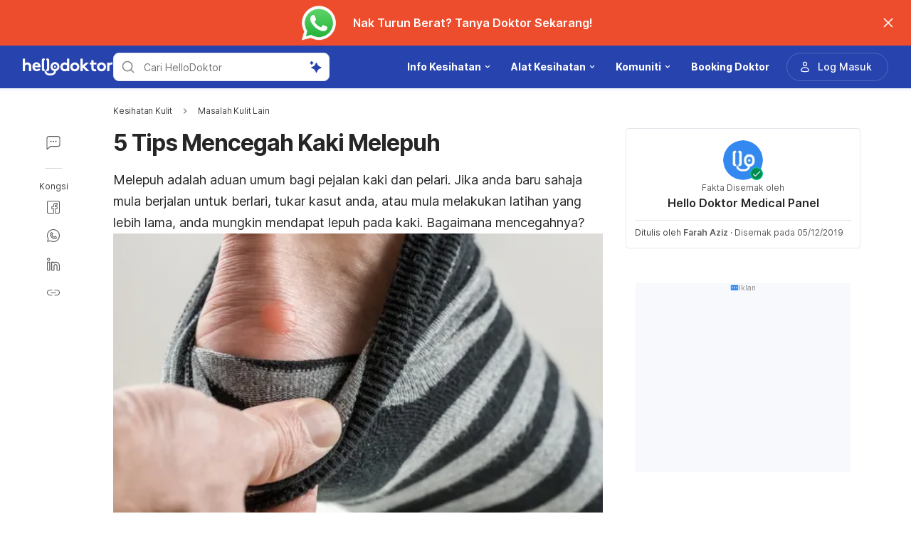

--- FILE ---
content_type: text/html; charset=utf-8
request_url: https://www.google.com/recaptcha/api2/aframe
body_size: 223
content:
<!DOCTYPE HTML><html><head><meta http-equiv="content-type" content="text/html; charset=UTF-8"></head><body><script nonce="R4Wd_I8Wt1DPz4URBsPnCA">/** Anti-fraud and anti-abuse applications only. See google.com/recaptcha */ try{var clients={'sodar':'https://pagead2.googlesyndication.com/pagead/sodar?'};window.addEventListener("message",function(a){try{if(a.source===window.parent){var b=JSON.parse(a.data);var c=clients[b['id']];if(c){var d=document.createElement('img');d.src=c+b['params']+'&rc='+(localStorage.getItem("rc::a")?sessionStorage.getItem("rc::b"):"");window.document.body.appendChild(d);sessionStorage.setItem("rc::e",parseInt(sessionStorage.getItem("rc::e")||0)+1);localStorage.setItem("rc::h",'1768883728468');}}}catch(b){}});window.parent.postMessage("_grecaptcha_ready", "*");}catch(b){}</script></body></html>

--- FILE ---
content_type: application/javascript; charset=UTF-8
request_url: https://hellodoktor.com/_next/static/chunks/components-8dfe72d8-acdee5e379d220b7.js
body_size: 18437
content:
"use strict";(self.webpackChunk_N_E=self.webpackChunk_N_E||[]).push([[7471],{"1r4x":function(e,t,n){n.r(t),n.d(t,{ArticleBottomContainer:function(){return ArticleBottomContainer}});var i=n("BGKE"),l=n("hoxo"),a=n("11qe");let ArticleBottomContainer=e=>{let{isMobile:t,relatedArticles:n}=e;return(null==n?void 0:n.length)?(0,i.BX)(a.Sr,{children:[(0,i.tZ)(a.IW,{type:"solid"}),(0,i.tZ)(l.Z,{isMobile:t,articles:null==n?void 0:n.filter(e=>e.id)}),(0,i.tZ)(a.IW,{type:"solid"})]}):null}},QGsf:function(e,t,n){n.d(t,{T:function(){return a},Z:function(){return ArticleContentProvider}});var i=n("BGKE"),l=n("q1tI");let a=(0,l.createContext)({articleCategories:[],articleLink:"",articleId:"",adUnitPath:"",adUnitPathMobile:"",articleContentId:"",unifiedProfileSubot:{id:"",class:""}}),ArticleContentProvider=e=>{let{children:t,...n}=e;return(0,i.tZ)(a.Provider,{value:n,children:t})}},f4P3:function(e,t,n){n.r(t),n.d(t,{ArticleContents:function(){return ee}});var i=n("BGKE"),l=n("q1tI"),a=n("gFo6"),r=n("ns0B"),o=n.n(r),d=n("Vvt1"),s=n.n(d),c=n("iyrh"),p=n("yg4E"),u=n("9Z33"),h=n("P5LW"),m=n("rIrU"),g=n("rEaw"),b=n("QGsf"),f=n("PCmN"),v=n("OaJP"),y=n("Eso5"),x=n("O/o9"),w=n("dDsW"),Z=n("a5vB"),k=n("FhrT"),I=n("1LUM"),P=n("CBW8"),M=n("HPD/"),C=n("GFc/"),S=n("n3JQ"),B=n("VQ39"),A=n("7a+s"),T=n("wA5N"),L=n("o6HM"),G=n("8d8i"),R=n("iv2E"),z=n("csLd"),U=n("raAP"),N=n("deSy"),D=n("z1I/"),W=n("05Ua"),E=n("tjQ2");let AfterImageAd=()=>{let{locale:e}=(0,h.h)(),{currentArticle:t}=(0,E.WM)(e=>({currentArticle:e.currentArticle}),Z.X),{articleId:n,customTargetings:a,adUnitPath:r}=(0,l.useContext)(b.T);return m.nT.includes(e)&&String(null==t?void 0:t.id)===n?(0,i.tZ)("div",{children:(0,i.tZ)(I.AdBlock,{className:"article-mobile-ad ad-afterimage",divId:"div-gpt-ad-afterimage-".concat(n),adUnitPath:r,size:[1,1],pos:["AfterImage"],contentId:n,customTargetings:a,noWrapper:!0,style:{lineHeight:0,margin:"0 auto"}})}):null};var O=n("XiKa"),j=n.n(O),H=n("JuOI"),q=n("11qe");let V=(0,l.memo)(function(e){let{html:t}=e,n=(0,l.useMemo)(()=>j()(t,{allowedTags:!1,allowedAttributes:!1,allowVulnerableTags:!0}).replace(/<p>\s*<\/p>/g,""),[t]);return n?(0,i.tZ)(H.Z,{children:(0,i.tZ)(q.Y1,{className:"body-content article-content-wrapper","data-size":"small",dangerouslySetInnerHTML:{__html:n}})}):null},(e,t)=>e.html===t.html),Y=(0,l.memo)(function(e){let{html:t}=e;return t?(0,i.tZ)(H.Z,{children:(0,i.tZ)(q.Y1,{className:"body-content article-content-wrapper","data-size":"small",dangerouslySetInnerHTML:{__html:t}})}):null},(e,t)=>e.html===t.html);var X=n("VFR4"),_=n("HdVw");let ArticleContentItem=e=>{let{content:t,isHidden:n,isPremiumHidden:r,isWidgetChatbotAi:o=!1,article:d,isShowAll:s,onReadMoreClick:u}=e,{formatMessage:g}=(0,w.Z)(),{setIsCommentPopupOpen:L,setShowDictionaryShortcutBtn:R}=(0,E.WM)(e=>({setIsCommentPopupOpen:e.setIsCommentPopupOpen,setShowDictionaryShortcutBtn:e.setShowDictionaryShortcutBtn}),Z.X),{locale:z}=(0,h.h)(),W=(0,U.U)(),O=n||r,{isShowAllPremium:j,isMobile:V,faqs:Q,articleCategories:F,articleLink:K,articleId:J,customTargetings:$,adUnitPathMobile:ee,adUnitPath:et}=(0,l.useContext)(b.T),{ref:en,inView:ei}=(0,x.YD)(),{html:el,injectedSlug:ea,injectedHealthTool:er,injectedSpotlight:eo,injectedCommunity:ed,injectAffiliate:es,injectFAQs:ec,injectDictionaryTableContent:ep,subotInline:eu,subotInlineRevamp:eh,injectCareRecommendation:em,injectRecommendation:eg,injectCarousel:eb,injectTypeformByFormId:ef,injectTypeformByWidgetId:ev,injectRecommendCareServices:ey,isPremium:ex,relatedArticles:ew,injectVideo:eZ,injectMapLocator:ek,injectedSkuList:eI,injectedProductTitle:eP,is25Percent:eM,is5Percent:eC,is50Percent:eS,is80Percent:eB,is15Percent:eA,isReadMore:eT,isAfter3rdParagraph:eL}=t,eG=null==er?void 0:er.split("."),eR=null==eG?void 0:eG[0],ez=(null==eG?void 0:eG[1])==="withResult",eU=c.v.includes(z)&&(!!G.f[(null==d?void 0:d.permalink)||""]||!!p.InlineDynamicSpotlighthMap[(null==d?void 0:d.permalink)||""]),healthToolWrapperStyles=e=>({root:{[e.fn.smallerThan("sm")]:{borderRadius:0,borderLeft:0,borderRight:0}}}),eN=(0,N.U)();return(0,l.useEffect)(()=>{R(!ei)},[ei]),(0,i.BX)(i.HY,{children:[eT&&(0,i.tZ)(_.yL,{isShowAll:s,onReadMoreClick:u}),el&&(0,i.tZ)(Y,{html:el}),o&&(0,i.tZ)(f.W,{}),!eU&&(0,i.BX)(i.HY,{children:[ex&&!j&&(0,i.tZ)(H.Z,{children:(0,i.tZ)(_.Gm,{isPortal:!1})}),ea&&!O&&(0,i.tZ)(H.Z,{children:(0,i.tZ)(_.cC,{slug:ea,articleType:1,isMobile:V})}),ew&&(0,i.tZ)(H.Z,{children:(0,i.tZ)(_.dN,{title:ew.title,ids:ew.ids})}),eL&&!(null==d?void 0:d.isSponsored)&&(0,i.tZ)(LeadgenSubscriptionBoxWrapper,{locale:z,article_id:Number("".concat(null==d?void 0:d.id)),article_title:"".concat(null==d?void 0:d.postTitle),category_list:[...((null==d?void 0:d.breadcrumb)||[]).slice().reverse(),null==d?void 0:d.primaryCategory].filter(Boolean)}),ek&&!O&&(0,i.tZ)(y.x,{sx:e=>({[e.fn.smallerThan("sm")]:{marginLeft:-16,marginRight:-16}}),children:(0,i.tZ)(A.S,{...ek,dataEventCategory:"Article Page"})}),!eR||(null==d?void 0:d.isSponsored)||O?null:(0,i.tZ)(H.Z,{children:(0,i.BX)(q.jx,{transparentStyle:ez,children:["bmi"===eR&&(0,i.tZ)(_.il,{articleCategories:F,positionType:"article",styles:healthToolWrapperStyles}),"bmr"===eR&&(0,i.tZ)(_.t,{articleCategories:F,positionType:"article",styles:healthToolWrapperStyles}),"pregnancy-weight-gain"===eR&&(0,i.tZ)(_.qW,{showUserResult:ez,styles:healthToolWrapperStyles}),"heart-rate"===eR&&(0,i.tZ)(_.pd,{showUserResult:ez,styles:healthToolWrapperStyles}),"ovulation"===eR&&(0,i.tZ)(_._c,{showUserResult:ez,styles:healthToolWrapperStyles}),"due-date"===eR&&(0,i.tZ)(_._O,{showUserResult:ez,styles:healthToolWrapperStyles}),"vaccination-tool"===eR&&(0,i.tZ)(_.my,{showUserResult:ez,styles:healthToolWrapperStyles}),"baby-poop-tool"===eR&&(0,i.tZ)(_.E8,{styles:healthToolWrapperStyles}),"child-growth-chart"===eR&&(0,i.tZ)(_.QD,{showUserResult:ez,styles:healthToolWrapperStyles}),"air-population-tool"===eR&&(0,i.tZ)(M.q,{})]})}),(null==ed?void 0:ed.id)&&!O&&(0,i.tZ)(H.Z,{children:(0,i.tZ)(k.Z,{offset:1e3,children:(0,i.tZ)(_.XX,{titleMember:(null==ed?void 0:ed.titleMember)||"",titleGuest:(null==ed?void 0:ed.titleGuest)||"",descriptionMember:(null==ed?void 0:ed.descriptionMember)||"",descriptionGuest:(null==ed?void 0:ed.descriptionGuest)||"",community:{community:null==ed?void 0:ed.id},articleId:J,actionButton:(0,i.tZ)(v.B,{size:"md",color:"primary",className:"ask",onClick:()=>{L(!0)},"data-event-category":"Together","data-event-action":"Ask Doctor Click","data-event-label":W,isBlock:V,children:g({id:"mobileBar.askDoctor",defaultMessage:"Ask Doctor"})})})})}),eo&&!O&&(0,i.tZ)(H.Z,{children:(0,i.tZ)(_.Xl,{id:null==eo?void 0:eo.id})}),em&&!O&&em.type?(0,i.tZ)(H.Z,{children:(0,i.tZ)("div",{style:{marginTop:"16px",contentVisibility:"auto",containIntrinsicSize:"500px"},children:(0,i.tZ)(_.sB,{isMobile:V,type:em.type,dataId:em.dataId,dataTitle:em.dataTitle,dataDescription:em.dataDescription})})}):null,(null==es?void 0:es.productId)&&!O&&(0,i.tZ)(H.Z,{children:(0,i.tZ)(_.s4,{affiliates:es,position:es.position})}),ec&&Q&&!O&&(0,i.tZ)(H.Z,{children:(0,i.tZ)(_.bG,{isMobile:V,posts:Q})}),eZ&&(0,i.tZ)(_.b6,{injectVideo:eZ}),eg&&!O&&eg.titleData&&eg.contentData&&(0,i.tZ)(H.Z,{children:(0,i.tZ)(_.Qp,{title:eg.titleData,content:eg.contentData})}),eb&&!O&&(0,i.tZ)(H.Z,{children:(0,i.tZ)(_.Kf,{isMobile:V,id:null==eb?void 0:eb.id})}),(null==ef?void 0:ef.id)&&!O&&(0,i.tZ)(H.Z,{children:(0,i.tZ)(C.Z,{formId:ef.id,height:ef.height,paramsString:ef.paramsString})}),(null==ev?void 0:ev.id)&&!O&&(0,i.tZ)(H.Z,{children:(0,i.tZ)(S.Z,{widgetId:ev.id,height:ev.height})}),eI&&(0,i.tZ)(H.Z,{children:(0,i.tZ)(y.x,{sx:{margin:"24px 0"},children:(0,i.tZ)(_.ft,{heading:eP,skuList:eI,layout:["wide-horizon","horizon","vertical"],numberItemToSlideMobile:2,sx:e=>({[e.fn.smallerThan("sm")]:{margin:"0 -16px",borderRadius:0}})})})}),ep&&(0,i.tZ)(H.Z,{children:(0,i.tZ)("div",{id:"view-dictionary-".concat(null==d?void 0:d.id),ref:en,style:{scrollMarginTop:m.Ls},children:(0,i.tZ)(B.P,{articleId:null==d?void 0:d.id,data:null==d?void 0:d.dictionaryTableContent})})}),ey&&!O&&!(null==d?void 0:d.isSponsored)&&(0,i.tZ)(H.Z,{children:(0,i.tZ)(T.P,{...null==d?void 0:d.recommendedServices[ey.index],styles:e=>({root:{[e.fn.smallerThan("sm")]:{borderRadius:0,marginLeft:-16,marginRight:-16}}})})})]}),eC&&V&&(0,i.tZ)(H.Z,{children:(0,i.tZ)(P.o,{children:(0,i.tZ)(X.Y,{articleId:String(null==d?void 0:d.id),placeholderSize:[300,250],children:(0,i.tZ)(I.AdBlock,{className:"article-mobile-ad",adUnitPath:ee,size:[[300,250],[300,600]],divId:"div-gpt-ad-topbanner-"+J,pos:["TopBanner"],contentId:J,isHidden:!V,customTargetings:$,adDefaultSize:[300,250],...z===a.L.Vietnam?{onlyRefreshInview:!0,refreshInterval:30}:{}})})})}),(eA&&V||eM&&!V)&&(0,i.tZ)(H.Z,{children:(0,i.tZ)(P.o,{children:(0,i.tZ)(X.Y,{articleId:String(null==d?void 0:d.id),children:(0,i.tZ)("div",{children:(0,i.tZ)(I.AdBlock,{adUnitPath:et,size:[1,1],pos:["video"],isVideo:!0,contentId:J,noWrapper:!0,wrapperProps:{m:"0.75rem 0"},divId:"div-gpt-ad-video-"+J+"-oop",customTargetings:$,className:"sh-player",style:{width:"100%"},adStyle:{width:"100%"},adWrapperStyle:{width:"100%"}},"div-gpt-ad-video-"+J+"-oop")})})})}),(eM&&V||eC&&!V)&&(0,i.tZ)(H.Z,{children:(0,i.tZ)(X.Y,{articleId:String(null==d?void 0:d.id),children:(0,i.tZ)(AfterImageAd,{})})}),eS&&V&&eN&&(0,i.tZ)(_.rm,{}),eB&&V&&eN&&(0,i.tZ)(H.Z,{children:(0,i.tZ)(P.o,{children:(0,i.tZ)(X.Y,{articleId:String(null==d?void 0:d.id),placeholderSize:[300,250],children:(0,i.tZ)(I.AdBlock,{className:"article-mobile-ad",adUnitPath:ee,size:[[300,250],[300,600],...D.d.includes(z)?[[1,1]]:[]],divId:"div-gpt-ad-midbanner2-"+J,pos:["MidBanner2"],contentId:J,isHidden:!V,customTargetings:$,adDefaultSize:[300,250],...z===a.L.Vietnam?{onlyRefreshInview:!0,refreshInterval:30}:{}})})})}),!eU&&(0,i.BX)(i.HY,{children:[!!eu&&!O&&(0,i.tZ)(H.Z,{children:(0,i.tZ)(k.Z,{offset:800,children:(0,i.tZ)(_.N,{id:eu.subotId,articleLink:K,isMobile:V})})}),!!(null==eh?void 0:eh.subotId)&&!O&&(0,i.tZ)(SubotInlineRevampWrapper,{subotId:eh.subotId,articleLink:K,isMobile:V})]})]})},SubotInlineRevampWrapper=e=>{let{subotId:t,articleLink:n,isMobile:l}=e,{state:a}=(0,z.b)(),r=null==a?void 0:a.userInfo;return(0,i.tZ)(k.Z,{offset:800,children:(0,i.BX)(H.Z,{children:[(0,i.tZ)(L.a,{}),(0,i.tZ)(_.oh,{id:t,articleLink:n,isMobile:l,userInfo:r})]})})},{NEXT_PUBLIC_LEAD_API:Q,NEXT_PUBLIC_SUBOT_API:F}=m.ENV,LeadgenSubscriptionBoxWrapper=e=>{let{article_id:t,article_title:n,category_list:l,locale:a}=e,{state:r,dispatch:o}=(0,z.b)(),{userInfo:d}=r||{},s=(F||"https://subot.hellohealthgroup.com/frontend/api/").replace("frontend/api/",""),c=m.MO||"https://staging-id.hellobacsi.com/",{SITE_ID:p}=m.CX[a]||m.CX["vi-VN"];return(0,i.tZ)(k.Z,{offset:800,style:{marginTop:16},children:(0,i.tZ)(H.Z,{children:(0,i.tZ)(_.qA,{locale:a,apiSsoUrl:c,apiUrl:Q||"https://lead.hellohealthgroup.com/",apiSubotUrl:s,siteDomain:R.domainLocales[a],siteId:p,userInfo:d,articleId:t,categoryList:l,extraValues:{article_title:n},onFinish:(e,t)=>{let{isUpdateSso:n}=t||{};n&&(null==e?void 0:e.name)&&o({type:W.H.UPDATE_USER_INFO,payload:{name:null==e?void 0:e.name}})}})})})};var K=n("VQrY");let J=s()(()=>Promise.all([n.e(1255),n.e(768),n.e(1932),n.e(1041),n.e(9409),n.e(6259),n.e(1818),n.e(7519),n.e(761),n.e(2189),n.e(5231),n.e(7797),n.e(5454),n.e(5481),n.e(2354),n.e(3684),n.e(5349),n.e(4148),n.e(2509),n.e(1533),n.e(1108),n.e(9124),n.e(4190),n.e(1829),n.e(6509),n.e(8674),n.e(9301),n.e(7730),n.e(3929),n.e(3741),n.e(137),n.e(4414),n.e(7613),n.e(8098),n.e(3416),n.e(2500),n.e(1570),n.e(3506),n.e(1413),n.e(2138),n.e(9467),n.e(4467),n.e(6966),n.e(5243),n.e(8132),n.e(1375),n.e(4561),n.e(1448),n.e(5465),n.e(1217),n.e(5480),n.e(731),n.e(2050),n.e(2008),n.e(8469),n.e(8214),n.e(1482),n.e(6817),n.e(467),n.e(5951),n.e(9357),n.e(747),n.e(5675),n.e(6753),n.e(4802),n.e(3046),n.e(5745),n.e(3437),n.e(252),n.e(6839),n.e(9424),n.e(5702),n.e(8922),n.e(6399),n.e(553),n.e(2902),n.e(4969),n.e(3257),n.e(6611),n.e(7538),n.e(6894),n.e(5341),n.e(4846),n.e(2233),n.e(1058),n.e(3295),n.e(1538),n.e(7152),n.e(5684),n.e(2574),n.e(9057),n.e(9884),n.e(7644),n.e(6962),n.e(8767),n.e(6638),n.e(7741),n.e(3434),n.e(2433),n.e(5385),n.e(3564),n.e(7082),n.e(3158),n.e(5641),n.e(7454),n.e(7004),n.e(4758),n.e(6219),n.e(17),n.e(8990),n.e(4067),n.e(9487),n.e(9083),n.e(1520),n.e(270),n.e(7596),n.e(8217),n.e(7543),n.e(2835),n.e(2507),n.e(6885),n.e(7859),n.e(690),n.e(2730),n.e(6287),n.e(7682),n.e(1551),n.e(4870),n.e(9922),n.e(3133),n.e(612),n.e(2002),n.e(1880),n.e(7471),n.e(7165),n.e(5451),n.e(8612)]).then(n.bind(n,"WtbT")).then(e=>e.EmbeddedSpotlightSection),{loadableGenerated:{webpack:()=>["WtbT"]},ssr:!1}),$=["/suc-khoe-tinh-duc/bi-quyet-quan-he/24-tu-the-quan-he-tinh-duc-va-loi-ich/","/mang-thai/thai-ky/bang-can-nang-thai-nhi-theo-tuan/","/nuoi-day-con/tre-1-5-tuoi/dinh-duong-cho-tre-1-5-tuoi/ke-chuyen-be-nghe/"],ee=(0,l.memo)(e=>{var t;let{formattedPostContents:n,adUnitPath:r,articleId:d,articleLink:s,isMobile:f,faqs:v,customTargetings:y,turnOffIvsPlayer:x,articleCategories:w,isLoggedIn:Z,articleIsPremium:k,adUnitPathMobile:I,newsletter:P,articleContentId:M,article:C,unifiedProfileSubot:S,collectingAction:B}=e,A=(0,h.h)(),{locale:T}=A,L=c.v.includes(T)&&!!p.InlineDynamicSpotlighthMap[(null==C?void 0:C.permalink)||""],G=(0,l.useRef)(""),[R,z]=(0,l.useState)(null);(0,l.useEffect)(()=>{(0,l.startTransition)(()=>{if(!(null==n?void 0:n.length))return;let e=document.createElement("div"),t=n.reduce((e,t)=>{let{html:n,injectedSlug:i}=t;if(n.includes("<p")){let t=[],l={html:""},a=(0,K.fX)(n),r=0;return a.forEach(e=>{var n,i,a,o,d,s,p,u,h,m,g,b,v,y,x,w,Z,k,I,P,M,S,B,A,T,R,z,U,N,D,W,E,O,j,H,q,V,Y;if((Object.keys(l).length>1||l.html)&&(t.push(l),l={html:""}),e.includes('class="flat-after-first-paragraph')&&(t.push({html:"",isPremium:!0,isFirstParagraph:!0}),l={html:""}),e.includes('class="percentages-5-of-article')){l.html=e+(0,K.Oy)({position:"percentages-5-of-article",appObj:C.appDownloadEmbedded,isMobile:f}),l.is5Percent=!0,l.isPremium=!t.some(e=>{let{isPremium:t}=e;return t})||void 0,t.push(l),l={html:""},(L&&c.E||C.turnOnShowMore)&&t.push({html:"",isReadMore:!0});return}if(e.includes('class="percentages-15-of-article')){l.html=e+(0,K.Oy)({position:"percentages-15-of-article",appObj:C.appDownloadEmbedded,isMobile:f}),l.is15Percent=!0,t.push(l),l={html:""};return}if(e.includes('class="percentages-25-of-article')){l.html=e+(0,K.Oy)({position:"percentages-25-of-article",appObj:C.appDownloadEmbedded,isMobile:f}),l.is25Percent=!0,t.push(l),l={html:""};return}if(e.includes('class="percentages-50-of-article')){l.html=e+(0,K.Oy)({position:"percentages-50-of-article",appObj:C.appDownloadEmbedded,isMobile:f}),l.is50Percent=!0,t.push(l),l={html:""};return}if(e.includes('class="percentages-59-of-article')){l.html=e+(0,K.Oy)({position:"percentages-59-of-article",appObj:C.appDownloadEmbedded,isMobile:f}),l.is59Percent=!0,t.push(l),l={html:""};return}if(e.includes('class="percentages-80-of-article')){l.html=e+(0,K.Oy)({position:"percentages-80-of-article",appObj:C.appDownloadEmbedded,isMobile:f}),l.is80Percent=!0,t.push(l),l={html:""};return}if(e.includes('class="percentages-100-of-article')){l.html=e+(0,K.Oy)({position:"percentages-100-of-article",appObj:C.appDownloadEmbedded,isMobile:f}),l.is100Percent=!0,t.push(l),l={html:""};return}if(e.includes('class="after-3rd-paragraph')){l.html+=e,l.isAfter3rdParagraph=!0,t.push(l),l={html:""};return}if(e.includes("[embed-health-tool-")){let t=(null===(n=/\[embed-health-tool-(.*?)]/gi.exec(e))||void 0===n?void 0:n[1])||"";l.injectedHealthTool=t,G.current=t;return}if(e.includes("data-sku=")){let t=null===(i=/data-sku="(.*?)"/gi.exec(e))||void 0===i?void 0:i[1],n=null===(a=/data-title="(.*?)"/gi.exec(e))||void 0===a?void 0:a[1];l.injectedSkuList=t,l.injectedProductTitle=n;return}if(e&&(l.html+=e),e.includes('data-embed-type="community"')){let t=parseInt((null===(o=/data-id="(.*?)"/gi.exec(e))||void 0===o?void 0:o[1])||"");if(!isNaN(t)){let n=(null===(d=/data-title-member="(.*?)"/gi.exec(e))||void 0===d?void 0:d[1])||"",i=(null===(s=/data-title-guest="(.*?)"/gi.exec(e))||void 0===s?void 0:s[1])||"",a=(null===(p=/data-desc-member="(.*?)"/gi.exec(e))||void 0===p?void 0:p[1])||"",r=(null===(u=/data-desc-guest="(.*?)"/gi.exec(e))||void 0===u?void 0:u[1])||"";l.injectedCommunity={titleMember:n,titleGuest:i,descriptionMember:a,descriptionGuest:r,id:isNaN(t)?null:t};return}}if(e.includes('data-embed-type="spotlight"')){let t=parseInt((null===(h=/data-id="(.*?)"/gi.exec(e))||void 0===h?void 0:h[1])||"");l.injectedSpotlight={id:isNaN(t)?null:t};return}if(e.includes("article-yoast-faqs")){l.html=l.html.replace("[article-yoast-faqs]",""),l.injectFAQs=!0;return}if(e.includes('data-embed-type="affiliate"')){let t=(null===(m=/data-id="(.*?)"/gi.exec(e))||void 0===m?void 0:m[1])||"";if(t){let n=(null===(g=/data-new-tab="(.*?)"/gi.exec(e))||void 0===g?void 0:g[1])==="true",i=(null===(b=/data-nofollow="(.*?)"/gi.exec(e))||void 0===b?void 0:b[1])==="true",a=(null===(v=/data-sponsored="(.*?)"/gi.exec(e))||void 0===v?void 0:v[1])==="true",r=(null===(y=/data-title="(.*?)"/gi.exec(e))||void 0===y?void 0:y[1])||"",o=Number((null===(x=/data-postion="(.*?)"/gi.exec(e))||void 0===x?void 0:x[1])||0);l.injectAffiliate={productId:t,openNewTab:n,noFollow:i,sponsored:a,title:r,position:o};return}}if(e.includes('data-embed-type="care"')){let t=(null===(w=/data-type="(.*?)"/gi.exec(e))||void 0===w?void 0:w[1])||"";if(t){let n=(null===(Z=/data-id="(.*?)"/gi.exec(e))||void 0===Z?void 0:Z[1])||"",i=(null===(k=/data-title="(.*?)"/gi.exec(e))||void 0===k?void 0:k[1])||"",a=(null===(I=/data-description="(.*?)"/gi.exec(e))||void 0===I?void 0:I[1])||"";l.injectCareRecommendation={type:t,dataId:n,dataTitle:i,dataDescription:a};return}}if(e.includes('data-embed-type="subot"')){let t=parseInt((null===(P=/data-id="(.*?)"/gi.exec(e))||void 0===P?void 0:P[1])||"");l.subotInline={subotId:t};return}if(e.includes('data-embed-type="subot-revamp"')){let t=parseInt((null===(M=/data-id="(.*?)"/gi.exec(e))||void 0===M?void 0:M[1])||"");l.subotInlineRevamp={subotId:t};return}if(e.includes('data-embed-type="related-articles"')){let t=(null===(S=/data-articles="(.*?)"/gi.exec(e))||void 0===S?void 0:S[1])||"",n=(null===(B=/data-title="(.*?)"/gi.exec(e))||void 0===B?void 0:B[1])||"";l.relatedArticles={ids:t,title:n};return}if(e.includes('data-embed-type="carousel"')){let t=parseInt((null===(A=/data-id="(.*?)"/gi.exec(e))||void 0===A?void 0:A[1])||"");l.injectCarousel={id:t};return}if(e.includes("data-tf-widget")){let t=(null===(T=/data-tf-widget="(.*?)"/gi.exec(e))||void 0===T?void 0:T[1])||"",n=(null===(R=/height="(.*?)"/gi.exec(e))||void 0===R?void 0:R[1])||"",i=(null===(z=/params="(.*?)"/gi.exec(e))||void 0===z?void 0:z[1])||"";l.injectTypeformByFormId={id:t,height:n,paramsString:i};return}if(e.includes("data-tf-live")){let t=(null===(U=/data-tf-live="(.*?)"/gi.exec(e))||void 0===U?void 0:U[1])||"",n=(null===(N=/height="(.*?)"/gi.exec(e))||void 0===N?void 0:N[1])||"";l.injectTypeformByWidgetId={id:t.trim(),height:n},l.html=l.html.replace('data-tf-live="'.concat(t,'"'),"");return}if(e.includes('data-embed-type="video-embeb"')){let t=(null===(D=/data-title="(.*?)"/gi.exec(e))||void 0===D?void 0:D[1])||"",n=(null===(W=/data-description="(.*?)"/gi.exec(e))||void 0===W?void 0:W[1])||"",i=(null===(E=/data-url="(.*?)"/gi.exec(e))||void 0===E?void 0:E[1])||"",a=(null===(O=/data-autoplay="(.*?)"/gi.exec(e))||void 0===O?void 0:O[1])||"";l.injectVideo={title:t,description:n,url:i.split(","),isAutoPlay:a};return}if(e.includes('data-embed-type="recommended-services"')&&(l.injectRecommendCareServices={index:r},r++),e.includes('data-embed-type="clinic-locator"')){let t=(null===(j=/data-title="(.*?)"/gi.exec(e))||void 0===j?void 0:j[1])||"",n=(null===(H=/data-description="(.*?)"/gi.exec(e))||void 0===H?void 0:H[1])||"",i=(null===(q=/data-icon-background="(.*?)"/gi.exec(e))||void 0===q?void 0:q[1])||"",a=(null===(V=/data-specialties="(.*?)"/gi.exec(e))||void 0===V?void 0:V[1])||"";l.injectMapLocator={title:t,description:n,color:i,specialties:a.split(",")};return}if(-1!==e.indexOf("[dictionary_table_content]")){l.html=l.html.replace("[dictionary_table_content]",""),l.injectDictionaryTableContent=!0;return}if(e.includes("<h2 data-tableid")||e.includes("<h3 data-tableid")){let t=null===(Y=/data-tableid="(.*?)"/gi.exec(e))||void 0===Y?void 0:Y[1];l.html='<div class="anchor-id" id="'.concat(t,"-").concat(null==C?void 0:C.id,'"></div>')+e;return}}),t.push(l),t[t.length-1]&&(t[t.length-1].injectedSlug=i),e.concat(t)}return e.push(t),e},[]),i=t.map(t=>{var n,i;return{...t,html:(i=(null===(n=t.html)||void 0===n?void 0:n.trim().replace(/^(\s|&nbsp;)*<p><\/p>/g,"").replace(/<p><\/p>(\s|&nbsp;)*$/g,""))||"")?(e.innerHTML=i,e.innerHTML.replace(/<p>\s*<\/p>/g,"")):i}}).filter(e=>!!(null==e?void 0:e.html)||Object.keys(e).length>1),l=[];for(let e=0;e<i.length;e++){let t={...i[i.length-e-1]};if(t.isPremium)break;let n=["html","injectCarousel"],a=n.some(e=>"html"===e?t.html&&(o()(t.html)||t.html.includes("<img ")||t.html.includes("<svg ")||t.html.includes("<table ")||t.html.includes("<li ")):!!t[e]);if(a){n.forEach(e=>{delete t[e]}),l.unshift(t),Object.keys(i[i.length-e-1]).forEach(t=>{n.includes(t)||delete i[i.length-e-1][t]});break}l.unshift(t),delete i[i.length-e-1]}let a=[],r=[],d=[],s=i.findIndex(e=>null==e?void 0:e.isPremium),p=i.findIndex(e=>null==e?void 0:e.isReadMore);k&&-1!==s?(r=i.slice(s+1),a=i.slice(0,s+1)):-1!==p?(d=i.slice(p+1),a=i.slice(0,p+1)):a=i,z({normalContents:a,premiumContents:r,readMoreContents:d,endContents:l})})},[n]);let[U,N]=(0,l.useState)(!1),{normalContents:D=[],premiumContents:W=[],readMoreContents:E=[],endContents:O=[]}=R||{},j=(0,l.useMemo)(()=>D.concat(W).concat(O).reduce((e,t)=>{var n;return(null==t?void 0:null===(n=t.injectedSpotlight)||void 0===n?void 0:n.id)&&e.push(t.injectedSpotlight.id),e},[]),[D,W,O]);if(!R)return(0,i.tZ)("div",{className:"unique-content-wrapper",style:{background:"white"},children:n.map((e,t)=>(0,i.tZ)(V,{html:e.html},t))});let Y=T===a.L.Vietnam||!k||!(null==W?void 0:W.length)||Z,X=(null==B?void 0:B.filter(e=>e.name===g.F_.SUBOT))||[];return(0,i.BX)(b.Z,{isShowAll:!0,isShowAllPremium:Y,isMobile:f,faqs:v,articleCategories:w,articleLink:s,turnOffIvsPlayer:x,articleId:d,customTargetings:y,adUnitPath:r,adUnitPathMobile:I,articleContentId:M,unifiedProfileSubot:S,children:[(0,i.tZ)("div",{className:"unique-content-wrapper",style:{background:"white"},children:(0,i.tZ)(H.Z,{children:D.filter(Boolean).map((e,t)=>{var n;let l="469040"===d&&!m.Mw&&((null==e?void 0:e.html)||"").includes('class="percentages-25-of-article');return(0,i.tZ)(i.HY,{children:(0,i.tZ)(ArticleContentItem,{content:{...e,...!!(null==B?void 0:B.length)&&{...T!==a.L.Taiwan&&!$.includes(C.permalink)&&(null==e?void 0:e.is59Percent)&&X.length>0?{subotInlineRevamp:{subotId:null==X?void 0:null===(n=X[0])||void 0===n?void 0:n.id}}:void 0}},newsletter:P,article:C,onReadMoreClick:()=>N(!0),isShowAll:U,isWidgetChatbotAi:l},t)})})})}),(0,i.tZ)(q.KA,{"data-hidden":!U,children:!!E.length&&(0,i.tZ)("div",{className:"unique-content-wrapper",style:{background:"white"},children:(0,i.tZ)(H.Z,{children:E.map((e,t)=>e&&(0,i.tZ)(ArticleContentItem,{content:e,isHidden:!U,isShowAll:U},t))})})}),(0,i.tZ)(q.KA,{"data-hidden":!Y,children:!!(null==W?void 0:W.length)&&(0,i.tZ)("div",{className:k?"paywall":"",children:(0,i.tZ)("div",{className:"unique-content-wrapper",style:{background:"white"},children:(0,i.tZ)(H.Z,{children:W.map((e,t)=>e&&(0,i.tZ)(ArticleContentItem,{content:e,isPremiumHidden:!Y,newsletter:P,article:C},t))})})})}),!!(null===(t=C.embedSpotlights)||void 0===t?void 0:t.length)&&(0,i.tZ)(J,{spotlights:C.embedSpotlights.filter(e=>!j.includes(e.id)).filter(u.J).map(e=>({permalink:e.permalink,bannerDesktop:e.image||"",bannerMobile:e.image||""}))}),(null==O?void 0:O.length)>0&&(0,i.tZ)("div",{className:"unique-content-wrapper",children:(0,i.tZ)(H.Z,{children:O.map((e,t)=>{var n;return e&&(0,i.tZ)(ArticleContentItem,{article:C,content:{...e,...!!(null==B?void 0:B.length)&&{...T===a.L.Taiwan&&!$.includes(C.permalink)&&X.length>0&&0===t?{subotInlineRevamp:{subotId:null==X?void 0:null===(n=X[0])||void 0===n?void 0:n.id}}:void 0}}},t)})})})]})},(e,t)=>{var n,i;return e.formattedPostContents===t.formattedPostContents&&e.isMobile===t.isMobile&&e.isLoggedIn===t.isLoggedIn&&e.adUnitPath===t.adUnitPath&&e.adUnitPathMobile===t.adUnitPathMobile&&(null===(n=e.collectingAction)||void 0===n?void 0:n.map(e=>e.id).join("-"))===(null===(i=t.collectingAction)||void 0===i?void 0:i.map(e=>e.id).join("-"))})},GglM:function(e,t,n){n.r(t),n.d(t,{ContentItemAppBanner:function(){return c}});var i=n("BGKE"),l=n("q1tI"),a=n("gFo6"),r=n("x90y"),o=n("JuOI"),d=n("P5LW");let s=[{slug:"/suc-khoe-tinh-duc/ngua-thai/",template:"sexualWellnessBirthControl",mobileUrl:"https://applink.hellobacsi.com/0KJGEczD0Mb"},{slug:"/suc-khoe-tinh-duc/",template:"sexualWellness",mobileUrl:"https://applink.hellobacsi.com/BMmqrxFK0Mb"},{slug:"/mang-thai/chuan-bi-mang-thai/",template:"gettingPregnancy",mobileUrl:"https://applink.hellobacsi.com/e66NabpD0Mb"},{slug:"/mang-thai/",template:"pregnancy",mobileUrl:"https://applink.hellobacsi.com/5QblzMbM0Mb",desktopUrl:"https://applink.hellobacsi.com/5QblzMbM0Mb"},{slug:"/nuoi-day-con/be-0-1-tuoi/",template:"parentingBaby",mobileUrl:"https://applink.hellobacsi.com/eOmic5gM0Mb",desktopUrl:"https://applink.hellobacsi.com/xpk0ebSN0Mb"},{slug:"/nuoi-day-con/",template:"parenting",mobileUrl:"https://applink.hellobacsi.com/mZf0LomM0Mb",desktopUrl:"https://applink.hellobacsi.com/mZf0LomM0Mb"},{slug:"/an-uong-lanh-manh/",template:"healthyEating",mobileUrl:"https://applink.hellobacsi.com/0fj7VNyB6Lb"},{slug:"/the-duc-the-thao/",template:"fitness",mobileUrl:"https://applink.hellobacsi.com/Wfm6h96nRDb"},{slug:"/suc-khoe-phu-nu/",template:"womensHealth",mobileUrl:"https://applink.hellobacsi.com/V9e26xbL0Mb"},{slug:"/suc-khoe-nam-gioi/",template:"menHealth",mobileUrl:"https://applink.hellobacsi.com/KLTf6RvK0Mb"},{slug:"/thuoc/",template:"drug",mobileUrl:"https://applink.hellobacsi.com/NkdQA2sB6Lb",desktopUrl:"https://applink.hellobacsi.com/NkdQA2sB6Lb"}],c=(0,l.memo)(function(e){let{primaryCategory:t}=e,{locale:n}=(0,d.h)(),c=(0,l.useMemo)(()=>{if(n!==a.L.Vietnam)return null;let e=(null==t?void 0:t.permalink)||"",i=s.map(e=>e.slug),l=null;for(let t=0;t<i.length;t++)if(0===e.indexOf(i[t])){l=s[t];break}return l},[t,n]);return(0,i.tZ)(o.Z,{children:(0,i.tZ)(r._,{type:c,sx:()=>({display:"block",margin:"16px 0"})})})},(e,t)=>{var n,i;return(null===(n=e.primaryCategory)||void 0===n?void 0:n.permalink)===(null===(i=t.primaryCategory)||void 0===i?void 0:i.permalink)})},"3zw/":function(e,t,n){n.r(t),n.d(t,{ContentItemInterscrollerAd:function(){return ContentItemInterscrollerAd}});var i=n("BGKE"),l=n("q1tI"),a=n("gFo6"),r=n("1LUM"),o=n("CBW8"),d=n("JuOI"),s=n("P5LW"),c=n("48XR"),p=n("z1I/"),u=n("QGsf"),h=n("VFR4");let ContentItemInterscrollerAd=()=>{var e,t;let{locale:n}=(0,s.h)(),{articleId:m,customTargetings:g,isMobile:b,articleLink:f,adUnitPathMobile:v}=(0,l.useContext)(u.T),y=f.split("/").filter(Boolean).join("/"),x=null===(t=c.Oy["Interscroller - InRead"])||void 0===t?void 0:null===(e=t[n])||void 0===e?void 0:e.includes(y);return(0,i.tZ)(d.Z,{children:(0,i.tZ)(o.o,{children:(0,i.tZ)(h.Y,{articleId:String(m),placeholderSize:[300,250],children:(0,i.tZ)(r.AdBlock,{className:"article-mobile-ad",adUnitPath:v,size:[...x?[[300,250],[300,600],[320,640]]:[[300,250],[300,600]],...p.d.includes(n)?[[1,1]]:[]],divId:"div-gpt-ad-midbanner1-"+m,pos:["MidBanner1"],contentId:m,isHidden:!b,customTargetings:g,adDefaultSize:[300,250],...n===a.L.Vietnam?{onlyRefreshInview:!0,refreshInterval:30}:{}})})})})}},lxlE:function(e,t,n){n.r(t),n.d(t,{ReadMore:function(){return ReadMore}});var i=n("BGKE"),l=n("rBCA"),a=n("vaiB"),r=n("iBNF"),o=n("dDsW"),d=n("raAP"),s=n("AeFk");let c=(0,s.F4)("0%{transform:translateY(-15px);opacity:0}70%,to{transform:translateY(0);opacity:1}"),p=(0,l.Z)("div",{target:"e1tmk9yu0"})("text-align:center;position:relative;cursor:pointer;&::before{content:'';position:absolute;bottom:100%;height:200px;left:0;background-image:linear-gradient(180deg,#fff0,#fff);width:100%;}.content{cursor:pointer;color:#33333380;text-align:center;margin:0 5px 20px;vertical-align:middle;transform:perspective(1px) translateZ(0);box-shadow:0 0 1px transparent;position:relative;display:inline-block;border:none;font-size:19px;background:url() no-repeat top;background-color:#0000;background-size:26px 17px;padding-bottom:0;padding-top:40px;}.arrow{top:22px;span{animation:",c," 1s ease-in-out infinite;background:url(/images/double-arrow.png);width:24px;height:24px;top:15px;opacity:1;background-size:contain;background-repeat:no-repeat;display:block;right:0;left:0;margin:auto;position:absolute;}}"),ReadMoreButton=e=>{let{onClick:t}=e,{formatMessage:n}=(0,o.Z)(),l=(0,d.U)();return(0,i.tZ)(p,{onClick:t,"data-event-category":"Continue Reading","data-event-action":"Click","data-event-label":l,children:(0,i.BX)("button",{className:"content",children:[(0,i.tZ)("span",{className:"arrow",children:(0,i.tZ)("span",{})}),(0,i.tZ)(a.T,{size:"s3",color:r.r.colors.primaryBase,type:"semiBold",children:n({id:"continueReading",defaultMessage:"Continue Reading"})})]})})},ReadMore=e=>{let{isShowAll:t,onReadMoreClick:n}=e;return(0,i.tZ)(u,{children:(0,i.tZ)("div",{className:"inner-wrapper","data-show":t,children:(0,i.tZ)(ReadMoreButton,{onClick:n})})})},u=(0,l.Z)("div",{target:"e1i34nge0"})("position:relative;width:100%;.inner-wrapper{transition:all 0.5s ease-in-out;&[data-show='true']{transform:translateY(100vh);opacity:0;pointer-events:none;position:absolute;width:100%;}}")},jP98:function(e,t,n){n.r(t),n.d(t,{ContentItemVideoList:function(){return ContentItemVideoList}});var i=n("BGKE"),l=n("q1tI"),a=n("h7+k"),r=n("iBNF"),o=n("cr+I"),d=n("JuOI"),s=n("11qe");let ContentItemVideoList=e=>{let{injectVideo:t}=e,n=(0,l.useMemo)(()=>{var e,n;if(t)return t.url.length>1?null===(e=t.url)||void 0===e?void 0:e.map(e=>({title:"",videoUrl:e.trim()})):null===(n=t.url)||void 0===n?void 0:n.map(e=>{let n=o.parseUrl(e),i=o.stringifyUrl({url:n.url.replace("http://","https://"),query:{...n.query,..."1"===t.isAutoPlay?{autoplay:1,mute:1}:{}}});return{title:"",videoUrl:i}})},[t]);return(null==n?void 0:n.length)?(0,i.tZ)(d.Z,{children:(0,i.tZ)(s.d3,{title:(0,i.tZ)(a.H,{tag:"h5",style:{marginBottom:"8px",paddingLeft:"16px",borderLeft:"5px solid ".concat(r.r.colors.primaryBase)},children:t.title}),description:t.description,videos:n,isAutoPlay:(null==n?void 0:n.length)===1&&"1"===t.isAutoPlay})}):null}},VFR4:function(e,t,n){n.d(t,{Y:function(){return CurrentArticleOnlyDisplay}});var i=n("BGKE"),l=n("a5vB"),a=n("tjQ2");let CurrentArticleOnlyDisplay=e=>{let{articleId:t,children:n,placeholderSize:r}=e,{currentArticle:o}=(0,a.WM)(e=>({currentArticle:e.currentArticle}),l.X),d=String(null==o?void 0:o.id)===t;return d?(0,i.tZ)(i.HY,{children:n}):(null==r?void 0:r.length)?(0,i.tZ)("div",{style:{width:null==r?void 0:r[0],height:null==r?void 0:r[1]}}):null}},HdVw:function(e,t,n){n.d(t,{E8:function(){return x},Gm:function(){return S},Kf:function(){return d},N:function(){return a},QD:function(){return f},Qp:function(){return Z},XX:function(){return u},Xl:function(){return p},_O:function(){return g},_c:function(){return b},b6:function(){return I},bG:function(){return s},cC:function(){return o},dN:function(){return P},ft:function(){return B},il:function(){return h},my:function(){return w},oh:function(){return r},pd:function(){return y},qA:function(){return A},qW:function(){return v},rm:function(){return k},s4:function(){return M},sB:function(){return c},t:function(){return m},yL:function(){return C}});var i=n("Vvt1"),l=n.n(i);let a=l()(()=>Promise.all([n.e(1255),n.e(2273),n.e(9409),n.e(6259),n.e(1818),n.e(7519),n.e(761),n.e(2189),n.e(5231),n.e(7797),n.e(5454),n.e(5481),n.e(2354),n.e(3684),n.e(5349),n.e(4148),n.e(2509),n.e(1533),n.e(1108),n.e(9124),n.e(4190),n.e(1829),n.e(6509),n.e(8674),n.e(9301),n.e(7730),n.e(3929),n.e(3741),n.e(137),n.e(4414),n.e(7613),n.e(8098),n.e(3416),n.e(2500),n.e(1570),n.e(3506),n.e(1413),n.e(2138),n.e(9467),n.e(4467),n.e(6966),n.e(5243),n.e(8132),n.e(1375),n.e(4561),n.e(1448),n.e(5465),n.e(1217),n.e(5480),n.e(731),n.e(2050),n.e(2008),n.e(8469),n.e(8214),n.e(1482),n.e(6817),n.e(467),n.e(5951),n.e(9357),n.e(747),n.e(5675),n.e(6753),n.e(4802),n.e(3046),n.e(5745),n.e(3437),n.e(252),n.e(6839),n.e(9424),n.e(5702),n.e(8922),n.e(6399),n.e(553),n.e(2902),n.e(4969),n.e(3257),n.e(6611),n.e(7538),n.e(6894),n.e(5341),n.e(4846),n.e(2233),n.e(1058),n.e(3295),n.e(1538),n.e(7152),n.e(5684),n.e(2574),n.e(9057),n.e(9884),n.e(7644),n.e(6962),n.e(8767),n.e(6638),n.e(7741),n.e(3434),n.e(2433),n.e(5385),n.e(3564),n.e(7082),n.e(3158),n.e(5641),n.e(7454),n.e(7004),n.e(4758),n.e(6219),n.e(17),n.e(8990),n.e(4067),n.e(9487),n.e(9083),n.e(1520),n.e(270),n.e(7596),n.e(8217),n.e(7543),n.e(2835),n.e(2507),n.e(6885),n.e(7859),n.e(690),n.e(2730),n.e(6287),n.e(7682),n.e(1551),n.e(4870),n.e(9922),n.e(3133),n.e(612),n.e(2002),n.e(1880),n.e(7471),n.e(7165),n.e(5451),n.e(8612),n.e(2819),n.e(7695),n.e(3332)]).then(n.bind(n,"nK6t")).then(e=>e.SubotInline),{loadableGenerated:{webpack:()=>["nK6t"]},ssr:!1}),r=l()(()=>Promise.all([n.e(1255),n.e(2273),n.e(9409),n.e(6259),n.e(1818),n.e(7519),n.e(761),n.e(2189),n.e(5231),n.e(7797),n.e(5454),n.e(5481),n.e(2354),n.e(3684),n.e(5349),n.e(4148),n.e(2509),n.e(1533),n.e(1108),n.e(9124),n.e(4190),n.e(1829),n.e(6509),n.e(8674),n.e(9301),n.e(7730),n.e(3929),n.e(3741),n.e(137),n.e(4414),n.e(7613),n.e(8098),n.e(3416),n.e(2500),n.e(1570),n.e(3506),n.e(1413),n.e(2138),n.e(9467),n.e(4467),n.e(6966),n.e(5243),n.e(8132),n.e(1375),n.e(4561),n.e(1448),n.e(5465),n.e(1217),n.e(5480),n.e(731),n.e(2050),n.e(2008),n.e(8469),n.e(8214),n.e(1482),n.e(6817),n.e(467),n.e(5951),n.e(9357),n.e(747),n.e(5675),n.e(6753),n.e(4802),n.e(3046),n.e(5745),n.e(3437),n.e(252),n.e(6839),n.e(9424),n.e(5702),n.e(8922),n.e(6399),n.e(553),n.e(2902),n.e(4969),n.e(3257),n.e(6611),n.e(7538),n.e(6894),n.e(5341)]).then(n.bind(n,"EE8p")).then(e=>e.SubotInlineRevampWithTheme),{loadableGenerated:{webpack:()=>[null]},ssr:!1}),o=l()(()=>Promise.all([n.e(4846),n.e(2233),n.e(1058),n.e(3295),n.e(1538),n.e(7152),n.e(5684),n.e(2574),n.e(9057),n.e(9884),n.e(7644),n.e(6962),n.e(8767),n.e(6638),n.e(7741),n.e(3434),n.e(2433),n.e(5385),n.e(3564),n.e(7082),n.e(3158),n.e(5641),n.e(7454),n.e(7004),n.e(4758),n.e(6219),n.e(17),n.e(8990),n.e(4067),n.e(9487),n.e(9083),n.e(1520),n.e(270),n.e(7596),n.e(8217),n.e(7543),n.e(2835),n.e(2507),n.e(6885),n.e(7859),n.e(690),n.e(2730),n.e(6287),n.e(7682),n.e(1551),n.e(4870),n.e(9922),n.e(3133),n.e(612),n.e(2002),n.e(1880),n.e(7471),n.e(7165),n.e(5451),n.e(8612),n.e(2819),n.e(7695)]).then(n.bind(n,"xeXx")).then(e=>e.InjectedRelatedPosts),{loadableGenerated:{webpack:()=>["xeXx"]}}),d=l()(()=>Promise.all([n.e(2138),n.e(9467),n.e(4467),n.e(6966),n.e(5243),n.e(8132),n.e(1375),n.e(4561),n.e(1448),n.e(5465),n.e(1217),n.e(5480),n.e(731),n.e(2050),n.e(2008),n.e(8469),n.e(8214),n.e(1482),n.e(6817),n.e(467),n.e(5951),n.e(9357),n.e(747),n.e(5675),n.e(6753),n.e(4802),n.e(3046),n.e(5745),n.e(3437),n.e(252),n.e(6839),n.e(9424),n.e(5702),n.e(8922),n.e(6399),n.e(553),n.e(2902),n.e(4969),n.e(3257),n.e(6611),n.e(7538),n.e(6894),n.e(5341),n.e(4846),n.e(2233),n.e(1058),n.e(3295),n.e(1538),n.e(7152),n.e(5684),n.e(2574),n.e(9057),n.e(9884),n.e(7644),n.e(6962),n.e(8767),n.e(6638),n.e(7741),n.e(3434),n.e(2433),n.e(5385),n.e(3564),n.e(7082),n.e(3158),n.e(5641),n.e(7454),n.e(7004),n.e(4758),n.e(6219),n.e(17),n.e(8990),n.e(4067),n.e(9487),n.e(9083),n.e(1520),n.e(270),n.e(7596),n.e(8217),n.e(7543),n.e(2835),n.e(2507),n.e(6885),n.e(7859),n.e(690),n.e(2730),n.e(6287),n.e(7682),n.e(1551),n.e(4870),n.e(9922),n.e(3133),n.e(612),n.e(2002),n.e(1880),n.e(7471),n.e(7165),n.e(5451),n.e(8612)]).then(n.bind(n,"W6Mx")).then(e=>e.HealthConcern),{loadableGenerated:{webpack:()=>["W6Mx"]}}),s=l()(()=>Promise.all([n.e(4846),n.e(2233),n.e(1058),n.e(3295),n.e(1538),n.e(7152),n.e(5684),n.e(2574),n.e(9057),n.e(9884),n.e(7644),n.e(6962),n.e(8767),n.e(6638),n.e(7741),n.e(3434),n.e(2433),n.e(5385),n.e(3564),n.e(7082),n.e(3158),n.e(5641),n.e(7454),n.e(7004),n.e(4758),n.e(6219),n.e(17),n.e(8990),n.e(4067),n.e(9487),n.e(9083),n.e(1520),n.e(270),n.e(7596),n.e(8217),n.e(7543),n.e(2835),n.e(2507),n.e(6885),n.e(7859),n.e(690),n.e(2730),n.e(6287),n.e(7682),n.e(1551),n.e(4870),n.e(9922),n.e(3133),n.e(612),n.e(2002),n.e(1880),n.e(7471),n.e(7165),n.e(5451),n.e(8612),n.e(2819),n.e(7695)]).then(n.bind(n,"DN/R")).then(e=>e.CollapsibleFaqs),{loadableGenerated:{webpack:()=>["DN/R"]}}),c=l()(()=>Promise.all([n.e(4846),n.e(2233),n.e(1058),n.e(3295),n.e(1538),n.e(7152),n.e(5684),n.e(2574),n.e(9057),n.e(9884),n.e(7644),n.e(6962),n.e(8767),n.e(6638),n.e(7741),n.e(3434),n.e(2433),n.e(5385),n.e(3564),n.e(7082),n.e(3158),n.e(5641),n.e(7454),n.e(7004),n.e(4758),n.e(6219),n.e(17),n.e(8990),n.e(4067),n.e(9487),n.e(9083),n.e(1520),n.e(270),n.e(7596),n.e(8217),n.e(7543),n.e(2835),n.e(2507),n.e(6885),n.e(7859),n.e(690),n.e(2730),n.e(6287),n.e(7682),n.e(1551),n.e(4870),n.e(9922),n.e(3133),n.e(612),n.e(2002),n.e(1880),n.e(7471),n.e(7165),n.e(5451),n.e(8612),n.e(2819),n.e(7695)]).then(n.bind(n,"l+Th")),{loadableGenerated:{webpack:()=>["l+Th"]}}),p=l()(()=>Promise.all([n.e(1255),n.e(768),n.e(1932),n.e(1041),n.e(9409),n.e(6259),n.e(1818),n.e(7519),n.e(761),n.e(2189),n.e(5231),n.e(7797),n.e(5454),n.e(5481),n.e(2354),n.e(3684),n.e(5349),n.e(4148),n.e(2509),n.e(1533),n.e(1108),n.e(9124),n.e(4190),n.e(1829),n.e(6509),n.e(8674),n.e(9301),n.e(7730),n.e(3929),n.e(3741),n.e(137),n.e(4414),n.e(7613),n.e(8098),n.e(3416),n.e(2500),n.e(1570),n.e(3506),n.e(1413),n.e(2138),n.e(9467),n.e(4467),n.e(6966),n.e(5243),n.e(8132),n.e(1375),n.e(4561),n.e(1448),n.e(5465),n.e(1217),n.e(5480),n.e(731),n.e(2050),n.e(2008),n.e(8469),n.e(8214),n.e(1482),n.e(6817),n.e(467),n.e(5951),n.e(9357),n.e(747),n.e(5675),n.e(6753),n.e(4802),n.e(3046),n.e(5745),n.e(3437),n.e(252),n.e(6839),n.e(9424),n.e(5702),n.e(8922),n.e(6399),n.e(553),n.e(2902),n.e(4969),n.e(3257),n.e(6611),n.e(7538),n.e(6894),n.e(5341),n.e(4846),n.e(2233),n.e(1058),n.e(3295),n.e(1538),n.e(7152),n.e(5684),n.e(2574),n.e(9057),n.e(9884),n.e(7644),n.e(6962),n.e(8767),n.e(6638),n.e(7741),n.e(3434),n.e(2433),n.e(5385),n.e(3564),n.e(7082),n.e(3158),n.e(5641),n.e(7454),n.e(7004),n.e(4758),n.e(6219),n.e(17),n.e(8990),n.e(4067),n.e(9487),n.e(9083),n.e(1520),n.e(270),n.e(7596),n.e(8217),n.e(7543),n.e(2835),n.e(2507),n.e(6885),n.e(7859),n.e(690),n.e(2730),n.e(6287),n.e(7682),n.e(1551),n.e(4870),n.e(9922),n.e(3133),n.e(612),n.e(2002),n.e(1880),n.e(7471),n.e(7165),n.e(5451),n.e(8612)]).then(n.bind(n,"WtbT")).then(e=>e.EmbeddedSpotlight),{loadableGenerated:{webpack:()=>["WtbT"]}}),u=l()(()=>Promise.all([n.e(9409),n.e(6259),n.e(1818),n.e(7519),n.e(761),n.e(2189),n.e(5231),n.e(7797),n.e(5454),n.e(5481),n.e(2354),n.e(3684),n.e(5349),n.e(4148),n.e(2509),n.e(1533),n.e(1108),n.e(9124),n.e(4190),n.e(1829),n.e(6509),n.e(8674),n.e(9301),n.e(7730),n.e(3929),n.e(3741),n.e(137),n.e(4414),n.e(7613),n.e(8098),n.e(3416),n.e(2500),n.e(1570),n.e(3506),n.e(1413),n.e(2138),n.e(9467),n.e(4467),n.e(6966),n.e(5243),n.e(8132),n.e(1375),n.e(4561),n.e(1448),n.e(5465),n.e(1217),n.e(5480),n.e(731),n.e(2050),n.e(2008),n.e(8469),n.e(8214),n.e(1482),n.e(6817),n.e(467),n.e(5951),n.e(9357),n.e(747),n.e(5675),n.e(6753),n.e(4802),n.e(3046),n.e(5745),n.e(3437),n.e(252),n.e(6839),n.e(9424),n.e(5702),n.e(8922),n.e(6399),n.e(553),n.e(2902),n.e(4969),n.e(3257),n.e(6611),n.e(7538),n.e(6894),n.e(5341),n.e(4846),n.e(2233),n.e(1058),n.e(3295),n.e(1538),n.e(7152),n.e(5684),n.e(2574),n.e(9057),n.e(9884),n.e(7644),n.e(6962),n.e(8767),n.e(6638),n.e(7741),n.e(3434),n.e(2433),n.e(5385),n.e(3564),n.e(7082),n.e(3158),n.e(5641),n.e(7454),n.e(7004),n.e(4758),n.e(6219),n.e(17),n.e(8990),n.e(4067),n.e(9487),n.e(9083),n.e(1520),n.e(270),n.e(7596),n.e(8217),n.e(7543),n.e(2835),n.e(2507),n.e(6885),n.e(7859),n.e(690),n.e(2730),n.e(6287),n.e(7682),n.e(1551),n.e(4870),n.e(9922),n.e(3133),n.e(612),n.e(2002),n.e(1880),n.e(7471),n.e(7165),n.e(5451),n.e(8612),n.e(2819),n.e(7695),n.e(7074)]).then(n.bind(n,"0njy")).then(e=>e.EmbeddedCommunity),{loadableGenerated:{webpack:()=>["0njy"]}});l()(()=>Promise.all([n.e(9409),n.e(6259),n.e(1818),n.e(7519),n.e(761),n.e(2189),n.e(5231),n.e(7797),n.e(5454),n.e(5481),n.e(2354),n.e(3684),n.e(5349),n.e(4148),n.e(2509),n.e(1533),n.e(1108),n.e(9124),n.e(4190),n.e(1829),n.e(6509),n.e(8674),n.e(9301),n.e(7730),n.e(3929),n.e(3741),n.e(137),n.e(4414),n.e(7613),n.e(8098),n.e(3416),n.e(2500),n.e(1570),n.e(3506),n.e(1413),n.e(2138),n.e(9467),n.e(4467),n.e(6966),n.e(5243),n.e(8132),n.e(1375),n.e(4561),n.e(1448),n.e(5465),n.e(1217),n.e(5480),n.e(731),n.e(2050),n.e(2008),n.e(8469),n.e(8214),n.e(1482),n.e(6817),n.e(467),n.e(5951),n.e(9357),n.e(747),n.e(5675),n.e(6753),n.e(4802),n.e(3046),n.e(5745),n.e(3437),n.e(252),n.e(6839),n.e(9424),n.e(5702),n.e(8922),n.e(6399),n.e(553),n.e(2902),n.e(4969),n.e(3257),n.e(6611),n.e(7538),n.e(6894),n.e(5341),n.e(4846),n.e(2233),n.e(1058),n.e(3295),n.e(1538),n.e(7152),n.e(5684),n.e(2574),n.e(9057),n.e(9884),n.e(7644),n.e(6962),n.e(8767),n.e(6638),n.e(7741),n.e(3434),n.e(2433),n.e(5385),n.e(3564),n.e(7082),n.e(3158),n.e(5641),n.e(7454),n.e(7004),n.e(4758),n.e(6219),n.e(17),n.e(8990),n.e(4067),n.e(9487),n.e(9083),n.e(1520),n.e(270),n.e(7596),n.e(8217),n.e(7543),n.e(2835),n.e(2507),n.e(6885),n.e(7859),n.e(690),n.e(2730),n.e(6287),n.e(7682),n.e(1551),n.e(4870),n.e(9922),n.e(3133),n.e(612),n.e(2002),n.e(1880),n.e(7471),n.e(7165),n.e(5451),n.e(8612),n.e(2819),n.e(7695)]).then(n.bind(n,"J657")).then(e=>e.BMICard),{loadableGenerated:{webpack:()=>["J657"]}});let h=l()(()=>Promise.all([n.e(9409),n.e(6259),n.e(1818),n.e(7519),n.e(761),n.e(2189),n.e(5231),n.e(7797),n.e(5454),n.e(5481),n.e(2354),n.e(3684),n.e(5349),n.e(4148),n.e(2509),n.e(1533),n.e(1108),n.e(9124),n.e(4190),n.e(1829),n.e(6509),n.e(8674),n.e(9301),n.e(7730),n.e(3929),n.e(3741),n.e(137),n.e(4414),n.e(7613),n.e(8098),n.e(3416),n.e(2500),n.e(1570),n.e(3506),n.e(1413),n.e(2138),n.e(9467),n.e(4467),n.e(6966),n.e(5243),n.e(8132),n.e(1375),n.e(4561),n.e(1448),n.e(5465),n.e(1217),n.e(5480),n.e(731),n.e(2050),n.e(2008),n.e(8469),n.e(8214),n.e(1482),n.e(6817),n.e(467),n.e(5951),n.e(9357),n.e(747),n.e(5675),n.e(6753),n.e(4802),n.e(3046),n.e(5745),n.e(3437),n.e(252),n.e(6839),n.e(9424),n.e(5702),n.e(8922),n.e(6399),n.e(553),n.e(2902),n.e(4969),n.e(3257),n.e(6611),n.e(7538),n.e(6894),n.e(5341),n.e(4846),n.e(2233),n.e(1058),n.e(3295),n.e(1538),n.e(7152),n.e(5684),n.e(2574),n.e(9057),n.e(9884),n.e(7644),n.e(6962),n.e(8767),n.e(6638),n.e(7741),n.e(3434),n.e(2433),n.e(5385),n.e(3564),n.e(7082),n.e(3158),n.e(5641),n.e(7454),n.e(7004),n.e(4758),n.e(6219),n.e(17),n.e(8990),n.e(4067),n.e(9487),n.e(9083),n.e(1520),n.e(270),n.e(7596),n.e(8217),n.e(7543),n.e(2835),n.e(2507),n.e(6885),n.e(7859),n.e(690),n.e(2730),n.e(6287),n.e(7682),n.e(1551),n.e(4870),n.e(9922),n.e(3133),n.e(612),n.e(2002),n.e(1880),n.e(7471),n.e(7165),n.e(5451),n.e(8612),n.e(2819),n.e(7695)]).then(n.bind(n,"72iO")).then(e=>e.BMICardWrapper),{loadableGenerated:{webpack:()=>["72iO"]}});l()(()=>Promise.all([n.e(5231),n.e(7797),n.e(5454),n.e(5481),n.e(2354),n.e(3684),n.e(5349),n.e(4148),n.e(2509),n.e(1533),n.e(1108),n.e(9124),n.e(4190),n.e(1829),n.e(6509),n.e(8674),n.e(9301),n.e(7730),n.e(3929),n.e(3741),n.e(137),n.e(4414),n.e(7613),n.e(8098),n.e(3416),n.e(2500),n.e(1570),n.e(3506),n.e(1413),n.e(2138),n.e(9467),n.e(4467),n.e(6966),n.e(5243),n.e(8132),n.e(1375),n.e(4561),n.e(1448),n.e(5465),n.e(1217),n.e(5480),n.e(731),n.e(2050),n.e(2008),n.e(8469),n.e(8214),n.e(1482),n.e(6817),n.e(467),n.e(5951),n.e(9357),n.e(747),n.e(5675),n.e(6753),n.e(4802),n.e(3046),n.e(5745),n.e(3437),n.e(252),n.e(6839),n.e(9424),n.e(5702),n.e(8922),n.e(6399),n.e(553),n.e(2902),n.e(4969),n.e(3257),n.e(6611),n.e(7538),n.e(6894),n.e(5341),n.e(4846),n.e(2233),n.e(1058),n.e(3295),n.e(1538),n.e(7152),n.e(5684),n.e(2574),n.e(9057),n.e(9884),n.e(7644),n.e(6962),n.e(8767),n.e(6638),n.e(7741),n.e(3434),n.e(2433),n.e(5385),n.e(3564),n.e(7082),n.e(3158),n.e(5641),n.e(7454),n.e(7004),n.e(4758),n.e(6219),n.e(17),n.e(8990),n.e(4067),n.e(9487),n.e(9083),n.e(1520),n.e(270),n.e(7596),n.e(8217),n.e(7543),n.e(2835),n.e(2507),n.e(6885),n.e(7859),n.e(690),n.e(2730),n.e(6287),n.e(7682),n.e(1551),n.e(4870),n.e(9922),n.e(3133),n.e(612),n.e(2002),n.e(1880),n.e(7471),n.e(7165),n.e(5451),n.e(8612),n.e(2819),n.e(7695)]).then(n.bind(n,"RpoS")).then(e=>e.BMRCard),{loadableGenerated:{webpack:()=>["RpoS"]}});let m=l()(()=>Promise.all([n.e(9409),n.e(6259),n.e(1818),n.e(7519),n.e(761),n.e(2189),n.e(5231),n.e(7797),n.e(5454),n.e(5481),n.e(2354),n.e(3684),n.e(5349),n.e(4148),n.e(2509),n.e(1533),n.e(1108),n.e(9124),n.e(4190),n.e(1829),n.e(6509),n.e(8674),n.e(9301),n.e(7730),n.e(3929),n.e(3741),n.e(137),n.e(4414),n.e(7613),n.e(8098),n.e(3416),n.e(2500),n.e(1570),n.e(3506),n.e(1413),n.e(2138),n.e(9467),n.e(4467),n.e(6966),n.e(5243),n.e(8132),n.e(1375),n.e(4561),n.e(1448),n.e(5465),n.e(1217),n.e(5480),n.e(731),n.e(2050),n.e(2008),n.e(8469),n.e(8214),n.e(1482),n.e(6817),n.e(467),n.e(5951),n.e(9357),n.e(747),n.e(5675),n.e(6753),n.e(4802),n.e(3046),n.e(5745),n.e(3437),n.e(252),n.e(6839),n.e(9424),n.e(5702),n.e(8922),n.e(6399),n.e(553),n.e(2902),n.e(4969),n.e(3257),n.e(6611),n.e(7538),n.e(6894),n.e(5341),n.e(4846),n.e(2233),n.e(1058),n.e(3295),n.e(1538),n.e(7152),n.e(5684),n.e(2574),n.e(9057),n.e(9884),n.e(7644),n.e(6962),n.e(8767),n.e(6638),n.e(7741),n.e(3434),n.e(2433),n.e(5385),n.e(3564),n.e(7082),n.e(3158),n.e(5641),n.e(7454),n.e(7004),n.e(4758),n.e(6219),n.e(17),n.e(8990),n.e(4067),n.e(9487),n.e(9083),n.e(1520),n.e(270),n.e(7596),n.e(8217),n.e(7543),n.e(2835),n.e(2507),n.e(6885),n.e(7859),n.e(690),n.e(2730),n.e(6287),n.e(7682),n.e(1551),n.e(4870),n.e(9922),n.e(3133),n.e(612),n.e(2002),n.e(1880),n.e(7471),n.e(7165),n.e(5451),n.e(8612),n.e(2819),n.e(7695)]).then(n.bind(n,"uBYR")).then(e=>e.BMRCardWrapper),{loadableGenerated:{webpack:()=>["uBYR"]}});l()(()=>Promise.all([n.e(9409),n.e(6259),n.e(1818),n.e(7519),n.e(761),n.e(2189),n.e(5231),n.e(7797),n.e(5454),n.e(5481),n.e(2354),n.e(3684),n.e(5349),n.e(4148),n.e(2509),n.e(1533),n.e(1108),n.e(9124),n.e(4190),n.e(1829),n.e(6509),n.e(8674),n.e(9301),n.e(7730),n.e(3929),n.e(3741),n.e(137),n.e(4414),n.e(7613),n.e(8098),n.e(3416),n.e(2500),n.e(1570),n.e(3506),n.e(1413),n.e(3534),n.e(2138),n.e(9467),n.e(4467),n.e(6966),n.e(5243),n.e(8132),n.e(1375),n.e(4561),n.e(1448),n.e(5465),n.e(1217),n.e(5480),n.e(731),n.e(2050),n.e(2008),n.e(8469),n.e(8214),n.e(1482),n.e(6817),n.e(467),n.e(5951),n.e(9357),n.e(747),n.e(5675),n.e(6753),n.e(4802),n.e(3046),n.e(5745),n.e(3437),n.e(252),n.e(6839),n.e(9424),n.e(5702),n.e(8922),n.e(6399),n.e(553),n.e(2902),n.e(4969),n.e(3257),n.e(6611),n.e(7538),n.e(6894),n.e(5341),n.e(4846),n.e(2233),n.e(1058),n.e(3295),n.e(1538),n.e(7152),n.e(5684),n.e(2574),n.e(9057),n.e(9884),n.e(7644),n.e(6962),n.e(8767),n.e(6638),n.e(7741),n.e(3434),n.e(2433),n.e(5385),n.e(3564),n.e(7082),n.e(3158),n.e(5641),n.e(7454),n.e(7004),n.e(4758),n.e(6219),n.e(17),n.e(8990),n.e(4067),n.e(9487),n.e(9083),n.e(1520),n.e(270),n.e(7596),n.e(8217),n.e(7543),n.e(2835),n.e(2507),n.e(6885),n.e(7859),n.e(690),n.e(2730),n.e(6287),n.e(7682),n.e(1551),n.e(4870),n.e(9922),n.e(3133),n.e(612),n.e(2002),n.e(1880),n.e(7471),n.e(7165),n.e(5451),n.e(8612),n.e(2819),n.e(7695)]).then(n.bind(n,"SaUM")).then(e=>e.DueDateCard),{loadableGenerated:{webpack:()=>["SaUM"]}});let g=l()(()=>Promise.all([n.e(9409),n.e(6259),n.e(1818),n.e(7519),n.e(761),n.e(2189),n.e(5231),n.e(7797),n.e(5454),n.e(5481),n.e(2354),n.e(3684),n.e(5349),n.e(4148),n.e(2509),n.e(1533),n.e(1108),n.e(9124),n.e(4190),n.e(1829),n.e(6509),n.e(8674),n.e(9301),n.e(7730),n.e(3929),n.e(3741),n.e(137),n.e(4414),n.e(7613),n.e(8098),n.e(3416),n.e(2500),n.e(1570),n.e(3506),n.e(1413),n.e(2138),n.e(9467),n.e(4467),n.e(6966),n.e(5243),n.e(8132),n.e(1375),n.e(4561),n.e(1448),n.e(5465),n.e(1217),n.e(5480),n.e(731),n.e(2050),n.e(2008),n.e(8469),n.e(8214),n.e(1482),n.e(6817),n.e(467),n.e(5951),n.e(9357),n.e(747),n.e(5675),n.e(6753),n.e(4802),n.e(3046),n.e(5745),n.e(3437),n.e(252),n.e(6839),n.e(9424),n.e(5702),n.e(8922),n.e(6399),n.e(553),n.e(2902),n.e(4969),n.e(3257),n.e(6611),n.e(7538),n.e(6894),n.e(5341),n.e(4846),n.e(2233),n.e(1058),n.e(3295),n.e(1538),n.e(7152),n.e(5684),n.e(2574),n.e(9057),n.e(9884),n.e(7644),n.e(6962),n.e(8767),n.e(6638),n.e(7741),n.e(3434),n.e(2433),n.e(5385),n.e(3564),n.e(7082),n.e(3158),n.e(5641),n.e(7454),n.e(7004),n.e(4758),n.e(6219),n.e(17),n.e(8990),n.e(4067),n.e(9487),n.e(9083),n.e(1520),n.e(270),n.e(7596),n.e(8217),n.e(7543),n.e(2835),n.e(2507),n.e(6885),n.e(7859),n.e(690),n.e(2730),n.e(6287),n.e(7682),n.e(1551),n.e(4870),n.e(9922),n.e(3133),n.e(612),n.e(2002),n.e(1880),n.e(7471),n.e(7165),n.e(5451),n.e(8612),n.e(2819),n.e(7695)]).then(n.bind(n,"wfo+")).then(e=>e.DueDateCardWrapper),{loadableGenerated:{webpack:()=>["wfo+"]}}),b=l()(()=>Promise.all([n.e(9409),n.e(6259),n.e(1818),n.e(7519),n.e(761),n.e(2189),n.e(5231),n.e(7797),n.e(5454),n.e(5481),n.e(2354),n.e(3684),n.e(5349),n.e(4148),n.e(2509),n.e(1533),n.e(1108),n.e(9124),n.e(4190),n.e(1829),n.e(6509),n.e(8674),n.e(9301),n.e(7730),n.e(3929),n.e(3741),n.e(137),n.e(4414),n.e(7613),n.e(8098),n.e(3416),n.e(2500),n.e(1570),n.e(3506),n.e(1413),n.e(2138),n.e(9467),n.e(4467),n.e(6966),n.e(5243),n.e(8132),n.e(1375),n.e(4561),n.e(1448),n.e(5465),n.e(1217),n.e(5480),n.e(731),n.e(2050),n.e(2008),n.e(8469),n.e(8214),n.e(1482),n.e(6817),n.e(467),n.e(5951),n.e(9357),n.e(747),n.e(5675),n.e(6753),n.e(4802),n.e(3046),n.e(5745),n.e(3437),n.e(252),n.e(6839),n.e(9424),n.e(5702),n.e(8922),n.e(6399),n.e(553),n.e(2902),n.e(4969),n.e(3257),n.e(6611),n.e(7538),n.e(6894),n.e(5341),n.e(4846),n.e(2233),n.e(1058),n.e(3295),n.e(1538),n.e(7152),n.e(5684),n.e(2574),n.e(9057),n.e(9884),n.e(7644),n.e(6962),n.e(8767),n.e(6638),n.e(7741),n.e(3434),n.e(2433),n.e(5385),n.e(3564),n.e(7082),n.e(3158),n.e(5641),n.e(7454),n.e(7004),n.e(4758),n.e(6219),n.e(17),n.e(8990),n.e(4067),n.e(9487),n.e(9083),n.e(1520),n.e(270),n.e(7596),n.e(8217),n.e(7543),n.e(2835),n.e(2507),n.e(6885),n.e(7859),n.e(690),n.e(2730),n.e(6287),n.e(7682),n.e(1551),n.e(4870),n.e(9922),n.e(3133),n.e(612),n.e(2002),n.e(1880),n.e(7471),n.e(7165),n.e(5451),n.e(8612),n.e(2819),n.e(7695)]).then(n.bind(n,"P1et")).then(e=>e.OvulationCardWrapper),{loadableGenerated:{webpack:()=>["P1et"]}}),f=l()(()=>Promise.all([n.e(9409),n.e(6259),n.e(1818),n.e(7519),n.e(761),n.e(2189),n.e(5231),n.e(7797),n.e(5454),n.e(5481),n.e(2354),n.e(3684),n.e(5349),n.e(4148),n.e(2509),n.e(1533),n.e(1108),n.e(9124),n.e(4190),n.e(1829),n.e(6509),n.e(8674),n.e(9301),n.e(7730),n.e(3929),n.e(3741),n.e(137),n.e(4414),n.e(7613),n.e(8098),n.e(3416),n.e(2500),n.e(1570),n.e(3506),n.e(1413),n.e(2138),n.e(9467),n.e(4467),n.e(6966),n.e(5243),n.e(8132),n.e(1375),n.e(4561),n.e(1448),n.e(5465),n.e(1217),n.e(5480),n.e(731),n.e(2050),n.e(2008),n.e(8469),n.e(8214),n.e(1482),n.e(6817),n.e(467),n.e(5951),n.e(9357),n.e(747),n.e(5675),n.e(6753),n.e(4802),n.e(3046),n.e(5745),n.e(3437),n.e(252),n.e(6839),n.e(9424),n.e(5702),n.e(8922),n.e(6399),n.e(553),n.e(2902),n.e(4969),n.e(3257),n.e(6611),n.e(7538),n.e(6894),n.e(5341),n.e(4846),n.e(2233),n.e(1058),n.e(3295),n.e(1538),n.e(7152),n.e(5684),n.e(2574),n.e(9057),n.e(9884),n.e(7644),n.e(6962),n.e(8767),n.e(6638),n.e(7741),n.e(3434),n.e(2433),n.e(5385),n.e(3564),n.e(7082),n.e(3158),n.e(5641),n.e(7454),n.e(7004),n.e(4758),n.e(6219),n.e(17),n.e(8990),n.e(4067),n.e(9487),n.e(9083),n.e(1520),n.e(270),n.e(7596),n.e(8217),n.e(7543),n.e(2835),n.e(2507),n.e(6885),n.e(7859),n.e(690),n.e(2730),n.e(6287),n.e(7682),n.e(1551),n.e(4870),n.e(9922),n.e(3133),n.e(612),n.e(2002),n.e(1880),n.e(7471),n.e(7165),n.e(5451),n.e(8612),n.e(2819),n.e(7695)]).then(n.bind(n,"mMoU")).then(e=>e.BabyGrowthCard),{loadableGenerated:{webpack:()=>["mMoU"]}});l()(()=>Promise.all([n.e(5231),n.e(7797),n.e(5454),n.e(5481),n.e(2354),n.e(3684),n.e(5349),n.e(4148),n.e(2509),n.e(1533),n.e(1108),n.e(9124),n.e(4190),n.e(1829),n.e(6509),n.e(8674),n.e(9301),n.e(7730),n.e(3929),n.e(3741),n.e(137),n.e(4414),n.e(7613),n.e(8098),n.e(3416),n.e(2500),n.e(1570),n.e(3506),n.e(1413),n.e(2138),n.e(9467),n.e(4467),n.e(6966),n.e(5243),n.e(8132),n.e(1375),n.e(4561),n.e(1448),n.e(5465),n.e(1217),n.e(5480),n.e(731),n.e(2050),n.e(2008),n.e(8469),n.e(8214),n.e(1482),n.e(6817),n.e(467),n.e(5951),n.e(9357),n.e(747),n.e(5675),n.e(6753),n.e(4802),n.e(3046),n.e(5745),n.e(3437),n.e(252),n.e(6839),n.e(9424),n.e(5702),n.e(8922),n.e(6399),n.e(553),n.e(2902),n.e(4969),n.e(3257),n.e(6611),n.e(7538),n.e(6894),n.e(5341),n.e(4846),n.e(2233),n.e(1058),n.e(3295),n.e(1538),n.e(7152),n.e(5684),n.e(2574),n.e(9057),n.e(9884),n.e(7644),n.e(6962),n.e(8767),n.e(6638),n.e(7741),n.e(3434),n.e(2433),n.e(5385),n.e(3564),n.e(7082),n.e(3158),n.e(5641),n.e(7454),n.e(7004),n.e(4758),n.e(6219),n.e(17),n.e(8990),n.e(4067),n.e(9487),n.e(9083),n.e(1520),n.e(270),n.e(7596),n.e(8217),n.e(7543),n.e(2835),n.e(2507),n.e(6885),n.e(7859),n.e(690),n.e(2730),n.e(6287),n.e(7682),n.e(1551),n.e(4870),n.e(9922),n.e(3133),n.e(612),n.e(2002),n.e(1880),n.e(7471),n.e(7165),n.e(5451),n.e(8612),n.e(2819),n.e(7695),n.e(4188)]).then(n.bind(n,"zYOb")).then(e=>e.OvulationCard),{loadableGenerated:{webpack:()=>["zYOb"]}}),l()(()=>Promise.all([n.e(5231),n.e(7797),n.e(5454),n.e(5481),n.e(2354),n.e(3684),n.e(5349),n.e(4148),n.e(2509),n.e(1533),n.e(1108),n.e(9124),n.e(4190),n.e(1829),n.e(6509),n.e(8674),n.e(9301),n.e(7730),n.e(3929),n.e(3741),n.e(137),n.e(4414),n.e(7613),n.e(8098),n.e(3416),n.e(2500),n.e(1570),n.e(3506),n.e(1413),n.e(2138),n.e(9467),n.e(4467),n.e(6966),n.e(5243),n.e(8132),n.e(1375),n.e(4561),n.e(1448),n.e(5465),n.e(1217),n.e(5480),n.e(731),n.e(2050),n.e(2008),n.e(8469),n.e(8214),n.e(1482),n.e(6817),n.e(467),n.e(5951),n.e(9357),n.e(747),n.e(5675),n.e(6753),n.e(4802),n.e(3046),n.e(5745),n.e(3437),n.e(252),n.e(6839),n.e(9424),n.e(5702),n.e(8922),n.e(6399),n.e(553),n.e(2902),n.e(4969),n.e(3257),n.e(6611),n.e(7538),n.e(6894),n.e(5341),n.e(4846),n.e(2233),n.e(1058),n.e(3295),n.e(1538),n.e(7152),n.e(5684),n.e(2574),n.e(9057),n.e(9884),n.e(7644),n.e(6962),n.e(8767),n.e(6638),n.e(7741),n.e(3434),n.e(2433),n.e(5385),n.e(3564),n.e(7082),n.e(3158),n.e(5641),n.e(7454),n.e(7004),n.e(4758),n.e(6219),n.e(17),n.e(8990),n.e(4067),n.e(9487),n.e(9083),n.e(1520),n.e(270),n.e(7596),n.e(8217),n.e(7543),n.e(2835),n.e(2507),n.e(6885),n.e(7859),n.e(690),n.e(2730),n.e(6287),n.e(7682),n.e(1551),n.e(4870),n.e(9922),n.e(3133),n.e(612),n.e(2002),n.e(1880),n.e(7471),n.e(7165),n.e(5451),n.e(8612),n.e(2819),n.e(7695),n.e(1450)]).then(n.bind(n,"1OEs")).then(e=>e.PWGCard),{loadableGenerated:{webpack:()=>["1OEs"]}});let v=l()(()=>Promise.all([n.e(9409),n.e(6259),n.e(1818),n.e(7519),n.e(761),n.e(2189),n.e(5231),n.e(7797),n.e(5454),n.e(5481),n.e(2354),n.e(3684),n.e(5349),n.e(4148),n.e(2509),n.e(1533),n.e(1108),n.e(9124),n.e(4190),n.e(1829),n.e(6509),n.e(8674),n.e(9301),n.e(7730),n.e(3929),n.e(3741),n.e(137),n.e(4414),n.e(7613),n.e(8098),n.e(3416),n.e(2500),n.e(1570),n.e(3506),n.e(1413),n.e(2138),n.e(9467),n.e(4467),n.e(6966),n.e(5243),n.e(8132),n.e(1375),n.e(4561),n.e(1448),n.e(5465),n.e(1217),n.e(5480),n.e(731),n.e(2050),n.e(2008),n.e(8469),n.e(8214),n.e(1482),n.e(6817),n.e(467),n.e(5951),n.e(9357),n.e(747),n.e(5675),n.e(6753),n.e(4802),n.e(3046),n.e(5745),n.e(3437),n.e(252),n.e(6839),n.e(9424),n.e(5702),n.e(8922),n.e(6399),n.e(553),n.e(2902),n.e(4969),n.e(3257),n.e(6611),n.e(7538),n.e(6894),n.e(5341),n.e(4846),n.e(2233),n.e(1058),n.e(3295),n.e(1538),n.e(7152),n.e(5684),n.e(2574),n.e(9057),n.e(9884),n.e(7644),n.e(6962),n.e(8767),n.e(6638),n.e(7741),n.e(3434),n.e(2433),n.e(5385),n.e(3564),n.e(7082),n.e(3158),n.e(5641),n.e(7454),n.e(7004),n.e(4758),n.e(6219),n.e(17),n.e(8990),n.e(4067),n.e(9487),n.e(9083),n.e(1520),n.e(270),n.e(7596),n.e(8217),n.e(7543),n.e(2835),n.e(2507),n.e(6885),n.e(7859),n.e(690),n.e(2730),n.e(6287),n.e(7682),n.e(1551),n.e(4870),n.e(9922),n.e(3133),n.e(612),n.e(2002),n.e(1880),n.e(7471),n.e(7165),n.e(5451),n.e(8612),n.e(2819),n.e(7695)]).then(n.bind(n,"UA7p")).then(e=>e.PWGCardWrapper),{loadableGenerated:{webpack:()=>["UA7p"]}});l()(()=>Promise.all([n.e(5231),n.e(7797),n.e(5454),n.e(5481),n.e(2354),n.e(3684),n.e(5349),n.e(4148),n.e(2509),n.e(1533),n.e(1108),n.e(9124),n.e(4190),n.e(1829),n.e(6509),n.e(8674),n.e(9301),n.e(7730),n.e(3929),n.e(3741),n.e(137),n.e(4414),n.e(7613),n.e(8098),n.e(3416),n.e(2500),n.e(1570),n.e(3506),n.e(1413),n.e(2138),n.e(9467),n.e(4467),n.e(6966),n.e(5243),n.e(8132),n.e(1375),n.e(4561),n.e(1448),n.e(5465),n.e(1217),n.e(5480),n.e(731),n.e(2050),n.e(2008),n.e(8469),n.e(8214),n.e(1482),n.e(6817),n.e(467),n.e(5951),n.e(9357),n.e(747),n.e(5675),n.e(6753),n.e(4802),n.e(3046),n.e(5745),n.e(3437),n.e(252),n.e(6839),n.e(9424),n.e(5702),n.e(8922),n.e(6399),n.e(553),n.e(2902),n.e(4969),n.e(3257),n.e(6611),n.e(7538),n.e(6894),n.e(5341),n.e(4846),n.e(2233),n.e(1058),n.e(3295),n.e(1538),n.e(7152),n.e(5684),n.e(2574),n.e(9057),n.e(9884),n.e(7644),n.e(6962),n.e(8767),n.e(6638),n.e(7741),n.e(3434),n.e(2433),n.e(5385),n.e(3564),n.e(7082),n.e(3158),n.e(5641),n.e(7454),n.e(7004),n.e(4758),n.e(6219),n.e(17),n.e(8990),n.e(4067),n.e(9487),n.e(9083),n.e(1520),n.e(270),n.e(7596),n.e(8217),n.e(7543),n.e(2835),n.e(2507),n.e(6885),n.e(7859),n.e(690),n.e(2730),n.e(6287),n.e(7682),n.e(1551),n.e(4870),n.e(9922),n.e(3133),n.e(612),n.e(2002),n.e(1880),n.e(7471),n.e(7165),n.e(5451),n.e(8612),n.e(2819),n.e(7695),n.e(9189)]).then(n.bind(n,"8yYm")).then(e=>e.THRCard),{loadableGenerated:{webpack:()=>["8yYm"]}});let y=l()(()=>Promise.all([n.e(9409),n.e(6259),n.e(1818),n.e(7519),n.e(761),n.e(2189),n.e(5231),n.e(7797),n.e(5454),n.e(5481),n.e(2354),n.e(3684),n.e(5349),n.e(4148),n.e(2509),n.e(1533),n.e(1108),n.e(9124),n.e(4190),n.e(1829),n.e(6509),n.e(8674),n.e(9301),n.e(7730),n.e(3929),n.e(3741),n.e(137),n.e(4414),n.e(7613),n.e(8098),n.e(3416),n.e(2500),n.e(1570),n.e(3506),n.e(1413),n.e(2138),n.e(9467),n.e(4467),n.e(6966),n.e(5243),n.e(8132),n.e(1375),n.e(4561),n.e(1448),n.e(5465),n.e(1217),n.e(5480),n.e(731),n.e(2050),n.e(2008),n.e(8469),n.e(8214),n.e(1482),n.e(6817),n.e(467),n.e(5951),n.e(9357),n.e(747),n.e(5675),n.e(6753),n.e(4802),n.e(3046),n.e(5745),n.e(3437),n.e(252),n.e(6839),n.e(9424),n.e(5702),n.e(8922),n.e(6399),n.e(553),n.e(2902),n.e(4969),n.e(3257),n.e(6611),n.e(7538),n.e(6894),n.e(5341),n.e(4846),n.e(2233),n.e(1058),n.e(3295),n.e(1538),n.e(7152),n.e(5684),n.e(2574),n.e(9057),n.e(9884),n.e(7644),n.e(6962),n.e(8767),n.e(6638),n.e(7741),n.e(3434),n.e(2433),n.e(5385),n.e(3564),n.e(7082),n.e(3158),n.e(5641),n.e(7454),n.e(7004),n.e(4758),n.e(6219),n.e(17),n.e(8990),n.e(4067),n.e(9487),n.e(9083),n.e(1520),n.e(270),n.e(7596),n.e(8217),n.e(7543),n.e(2835),n.e(2507),n.e(6885),n.e(7859),n.e(690),n.e(2730),n.e(6287),n.e(7682),n.e(1551),n.e(4870),n.e(9922),n.e(3133),n.e(612),n.e(2002),n.e(1880),n.e(7471),n.e(7165),n.e(5451),n.e(8612),n.e(2819),n.e(7695)]).then(n.bind(n,"Nm69")).then(e=>e.THRCardWrapper),{loadableGenerated:{webpack:()=>["Nm69"]}}),x=l()(()=>Promise.all([n.e(9409),n.e(6259),n.e(1818),n.e(7519),n.e(761),n.e(2189),n.e(5231),n.e(7797),n.e(5454),n.e(5481),n.e(2354),n.e(3684),n.e(5349),n.e(4148),n.e(2509),n.e(1533),n.e(1108),n.e(9124),n.e(4190),n.e(1829),n.e(6509),n.e(8674),n.e(9301),n.e(7730),n.e(3929),n.e(3741),n.e(137),n.e(4414),n.e(7613),n.e(8098),n.e(3416),n.e(2500),n.e(1570),n.e(3506),n.e(1413),n.e(2138),n.e(9467),n.e(4467),n.e(6966),n.e(5243),n.e(8132),n.e(1375),n.e(4561),n.e(1448),n.e(5465),n.e(1217),n.e(5480),n.e(731),n.e(2050),n.e(2008),n.e(8469),n.e(8214),n.e(1482),n.e(6817),n.e(467),n.e(5951),n.e(9357),n.e(747),n.e(5675),n.e(6753),n.e(4802),n.e(3046),n.e(5745),n.e(3437),n.e(252),n.e(6839),n.e(9424),n.e(5702),n.e(8922),n.e(6399),n.e(553),n.e(2902),n.e(4969),n.e(3257),n.e(6611),n.e(7538),n.e(6894),n.e(5341),n.e(4846),n.e(2233),n.e(1058),n.e(3295),n.e(1538),n.e(7152),n.e(5684),n.e(2574),n.e(9057),n.e(9884),n.e(7644),n.e(6962),n.e(8767),n.e(6638),n.e(7741),n.e(3434),n.e(2433),n.e(5385),n.e(3564),n.e(7082),n.e(3158),n.e(5641),n.e(7454),n.e(7004),n.e(4758),n.e(6219),n.e(17),n.e(8990),n.e(4067),n.e(9487),n.e(9083),n.e(1520),n.e(270),n.e(7596),n.e(8217),n.e(7543),n.e(2835),n.e(2507),n.e(6885),n.e(7859),n.e(690),n.e(2730),n.e(6287),n.e(7682),n.e(1551),n.e(4870),n.e(9922),n.e(3133),n.e(612),n.e(2002),n.e(1880),n.e(7471),n.e(7165),n.e(5451),n.e(8612),n.e(2819),n.e(7695)]).then(n.bind(n,"gbeA")).then(e=>e.BabyPoopCard),{loadableGenerated:{webpack:()=>["gbeA"]}}),w=l()(()=>Promise.all([n.e(9409),n.e(6259),n.e(1818),n.e(7519),n.e(761),n.e(2189),n.e(5231),n.e(7797),n.e(5454),n.e(5481),n.e(2354),n.e(3684),n.e(5349),n.e(4148),n.e(2509),n.e(1533),n.e(1108),n.e(9124),n.e(4190),n.e(1829),n.e(6509),n.e(8674),n.e(9301),n.e(7730),n.e(3929),n.e(3741),n.e(137),n.e(4414),n.e(7613),n.e(8098),n.e(3416),n.e(2500),n.e(1570),n.e(3506),n.e(1413),n.e(2138),n.e(9467),n.e(4467),n.e(6966),n.e(5243),n.e(8132),n.e(1375),n.e(4561),n.e(1448),n.e(5465),n.e(1217),n.e(5480),n.e(731),n.e(2050),n.e(2008),n.e(8469),n.e(8214),n.e(1482),n.e(6817),n.e(467),n.e(5951),n.e(9357),n.e(747),n.e(5675),n.e(6753),n.e(4802),n.e(3046),n.e(5745),n.e(3437),n.e(252),n.e(6839),n.e(9424),n.e(5702),n.e(8922),n.e(6399),n.e(553),n.e(2902),n.e(4969),n.e(3257),n.e(6611),n.e(7538),n.e(6894),n.e(5341),n.e(4846),n.e(2233),n.e(1058),n.e(3295),n.e(1538),n.e(7152),n.e(5684),n.e(2574),n.e(9057),n.e(9884),n.e(7644),n.e(6962),n.e(8767),n.e(6638),n.e(7741),n.e(3434),n.e(2433),n.e(5385),n.e(3564),n.e(7082),n.e(3158),n.e(5641),n.e(7454),n.e(7004),n.e(4758),n.e(6219),n.e(17),n.e(8990),n.e(4067),n.e(9487),n.e(9083),n.e(1520),n.e(270),n.e(7596),n.e(8217),n.e(7543),n.e(2835),n.e(2507),n.e(6885),n.e(7859),n.e(690),n.e(2730),n.e(6287),n.e(7682),n.e(1551),n.e(4870),n.e(9922),n.e(3133),n.e(612),n.e(2002),n.e(1880),n.e(7471),n.e(7165),n.e(5451),n.e(8612),n.e(2819),n.e(7695)]).then(n.bind(n,"kSPj")).then(e=>e.BabyVaccinationCard),{loadableGenerated:{webpack:()=>["kSPj"]}}),Z=l()(()=>Promise.all([n.e(4846),n.e(2233),n.e(1058),n.e(3295),n.e(1538),n.e(7152),n.e(5684),n.e(2574),n.e(9057),n.e(9884),n.e(7644),n.e(6962),n.e(8767),n.e(6638),n.e(7741),n.e(3434),n.e(2433),n.e(5385),n.e(3564),n.e(7082),n.e(3158),n.e(5641),n.e(7454),n.e(7004),n.e(4758),n.e(6219),n.e(17),n.e(8990),n.e(4067),n.e(9487),n.e(9083),n.e(1520),n.e(270),n.e(7596),n.e(8217),n.e(7543),n.e(2835),n.e(2507),n.e(6885),n.e(7859),n.e(690),n.e(2730),n.e(6287),n.e(7682),n.e(1551),n.e(4870),n.e(9922),n.e(3133),n.e(612),n.e(2002),n.e(1880),n.e(7471),n.e(7165),n.e(5451),n.e(8612)]).then(n.bind(n,"uyDu")).then(e=>e.ArticleRecommendation),{loadableGenerated:{webpack:()=>["uyDu"]}});l()(()=>Promise.all([n.e(4846),n.e(2233),n.e(1058),n.e(3295),n.e(1538),n.e(7152),n.e(5684),n.e(2574),n.e(9057),n.e(9884),n.e(7644),n.e(6962),n.e(8767),n.e(6638),n.e(7741),n.e(3434),n.e(2433),n.e(5385),n.e(3564),n.e(7082),n.e(3158),n.e(5641),n.e(7454),n.e(7004),n.e(4758),n.e(6219),n.e(17),n.e(8990),n.e(4067),n.e(9487),n.e(9083),n.e(1520),n.e(270),n.e(7596),n.e(8217),n.e(7543),n.e(2835),n.e(2507),n.e(6885),n.e(7859),n.e(690),n.e(2730),n.e(6287),n.e(7682),n.e(1551),n.e(4870),n.e(9922),n.e(3133),n.e(612),n.e(2002),n.e(1880),n.e(7471),n.e(7165),n.e(5451),n.e(8612)]).then(n.bind(n,"GglM")).then(e=>e.ContentItemAppBanner),{loadableGenerated:{webpack:()=>["GglM"]}});let k=l()(()=>Promise.all([n.e(3534),n.e(2138),n.e(9467),n.e(4467),n.e(6966),n.e(5243),n.e(8132),n.e(1375),n.e(4561),n.e(1448),n.e(5465),n.e(1217),n.e(5480),n.e(731),n.e(2050),n.e(2008),n.e(8469),n.e(8214),n.e(1482),n.e(6817),n.e(467),n.e(5951),n.e(9357),n.e(747),n.e(5675),n.e(6753),n.e(4802),n.e(3046),n.e(5745),n.e(3437),n.e(252),n.e(6839),n.e(9424),n.e(5702),n.e(8922),n.e(6399),n.e(553),n.e(2902),n.e(4969),n.e(3257),n.e(6611),n.e(7538),n.e(6894),n.e(5341),n.e(4846),n.e(2233),n.e(1058),n.e(3295),n.e(1538),n.e(7152),n.e(5684),n.e(2574),n.e(9057),n.e(9884),n.e(7644),n.e(6962),n.e(8767),n.e(6638),n.e(7741),n.e(3434),n.e(2433),n.e(5385),n.e(3564),n.e(7082),n.e(3158),n.e(5641),n.e(7454),n.e(7004),n.e(4758),n.e(6219),n.e(17),n.e(8990),n.e(4067),n.e(9487),n.e(9083),n.e(1520),n.e(270),n.e(7596),n.e(8217),n.e(7543),n.e(2835),n.e(2507),n.e(6885),n.e(7859),n.e(690),n.e(2730),n.e(6287),n.e(7682),n.e(1551),n.e(4870),n.e(9922),n.e(3133),n.e(612),n.e(2002),n.e(1880),n.e(7471),n.e(7165),n.e(5451),n.e(8612),n.e(2819),n.e(7695),n.e(5639)]).then(n.bind(n,"3zw/")).then(e=>e.ContentItemInterscrollerAd),{loadableGenerated:{webpack:()=>["3zw/"]}}),I=l()(()=>Promise.all([n.e(5231),n.e(7797),n.e(5454),n.e(5481),n.e(2354),n.e(3684),n.e(5349),n.e(4148),n.e(2509),n.e(1533),n.e(1108),n.e(9124),n.e(4190),n.e(1829),n.e(6509),n.e(8674),n.e(9301),n.e(7730),n.e(3929),n.e(3741),n.e(137),n.e(4414),n.e(7613),n.e(8098),n.e(3416),n.e(2500),n.e(1570),n.e(3506),n.e(1413),n.e(2138),n.e(9467),n.e(4467),n.e(6966),n.e(5243),n.e(8132),n.e(1375),n.e(4561),n.e(1448),n.e(5465),n.e(1217),n.e(5480),n.e(731),n.e(2050),n.e(2008),n.e(8469),n.e(8214),n.e(1482),n.e(6817),n.e(467),n.e(5951),n.e(9357),n.e(747),n.e(5675),n.e(6753),n.e(4802),n.e(3046),n.e(5745),n.e(3437),n.e(252),n.e(6839),n.e(9424),n.e(5702),n.e(8922),n.e(6399),n.e(553),n.e(2902),n.e(4969),n.e(3257),n.e(6611),n.e(7538),n.e(6894),n.e(5341),n.e(4846),n.e(2233),n.e(1058),n.e(3295),n.e(1538),n.e(7152),n.e(5684),n.e(2574),n.e(9057),n.e(9884),n.e(7644),n.e(6962),n.e(8767),n.e(6638),n.e(7741),n.e(3434),n.e(2433),n.e(5385),n.e(3564),n.e(7082),n.e(3158),n.e(5641),n.e(7454),n.e(7004),n.e(4758),n.e(6219),n.e(17),n.e(8990),n.e(4067),n.e(9487),n.e(9083),n.e(1520),n.e(270),n.e(7596),n.e(8217),n.e(7543),n.e(2835),n.e(2507),n.e(6885),n.e(7859),n.e(690),n.e(2730),n.e(6287),n.e(7682),n.e(1551),n.e(4870),n.e(9922),n.e(3133),n.e(612),n.e(2002),n.e(1880),n.e(7471),n.e(7165),n.e(5451),n.e(8612)]).then(n.bind(n,"jP98")).then(e=>e.ContentItemVideoList),{loadableGenerated:{webpack:()=>["jP98"]}}),P=l()(()=>Promise.all([n.e(9409),n.e(6259),n.e(1818),n.e(7519),n.e(761),n.e(2189),n.e(2138),n.e(9467),n.e(4467),n.e(6966),n.e(5243),n.e(8132),n.e(1375),n.e(4561),n.e(1448),n.e(5465),n.e(1217),n.e(5480),n.e(731),n.e(2050),n.e(2008),n.e(8469),n.e(8214),n.e(1482),n.e(6817),n.e(467),n.e(5951),n.e(9357),n.e(747),n.e(5675),n.e(6753),n.e(4802),n.e(3046),n.e(5745),n.e(3437),n.e(252),n.e(6839),n.e(9424),n.e(5702),n.e(8922),n.e(6399),n.e(553),n.e(2902),n.e(4969),n.e(3257),n.e(6611),n.e(7538),n.e(6894),n.e(5341),n.e(4846),n.e(2233),n.e(1058),n.e(3295),n.e(1538),n.e(7152),n.e(5684),n.e(2574),n.e(9057),n.e(9884),n.e(7644),n.e(6962),n.e(8767),n.e(6638),n.e(7741),n.e(3434),n.e(2433),n.e(5385),n.e(3564),n.e(7082),n.e(3158),n.e(5641),n.e(7454),n.e(7004),n.e(4758),n.e(6219),n.e(17),n.e(8990),n.e(4067),n.e(9487),n.e(9083),n.e(1520),n.e(270),n.e(7596),n.e(8217),n.e(7543),n.e(2835),n.e(2507),n.e(6885),n.e(7859),n.e(690),n.e(2730),n.e(6287),n.e(7682),n.e(1551),n.e(4870),n.e(9922),n.e(3133),n.e(612),n.e(2002),n.e(1880),n.e(7471),n.e(7165),n.e(5451),n.e(8612),n.e(2819),n.e(7695),n.e(9675)]).then(n.bind(n,"yR8U")).then(e=>e.RelatedArticleCarousel),{loadableGenerated:{webpack:()=>["yR8U"]}}),M=l()(()=>Promise.all([n.e(9409),n.e(6259),n.e(1818),n.e(7519),n.e(761),n.e(2189),n.e(4846),n.e(2233),n.e(1058),n.e(3295),n.e(1538),n.e(7152),n.e(5684),n.e(2574),n.e(9057),n.e(9884),n.e(7644),n.e(6962),n.e(8767),n.e(6638),n.e(7741),n.e(3434),n.e(2433),n.e(5385),n.e(3564),n.e(7082),n.e(3158),n.e(5641),n.e(7454),n.e(7004),n.e(4758),n.e(6219),n.e(17),n.e(8990),n.e(4067),n.e(9487),n.e(9083),n.e(1520),n.e(270),n.e(7596),n.e(8217),n.e(7543),n.e(2835),n.e(2507),n.e(6885),n.e(7859),n.e(690),n.e(2730),n.e(6287),n.e(7682),n.e(1551),n.e(4870),n.e(9922),n.e(3133),n.e(612),n.e(2002),n.e(1880),n.e(7471),n.e(7165),n.e(5451),n.e(8612),n.e(2819),n.e(7695)]).then(n.bind(n,"ToOP")).then(e=>e.EmbeddedAffiliate),{loadableGenerated:{webpack:()=>["ToOP"]}}),C=l()(()=>Promise.all([n.e(4846),n.e(2233),n.e(1058),n.e(3295),n.e(1538),n.e(7152),n.e(5684),n.e(2574),n.e(9057),n.e(9884),n.e(7644),n.e(6962),n.e(8767),n.e(6638),n.e(7741),n.e(3434),n.e(2433),n.e(5385),n.e(3564),n.e(7082),n.e(3158),n.e(5641),n.e(7454),n.e(7004),n.e(4758),n.e(6219),n.e(17),n.e(8990),n.e(4067),n.e(9487),n.e(9083),n.e(1520),n.e(270),n.e(7596),n.e(8217),n.e(7543),n.e(2835),n.e(2507),n.e(6885),n.e(7859),n.e(690),n.e(2730),n.e(6287),n.e(7682),n.e(1551),n.e(4870),n.e(9922),n.e(3133),n.e(612),n.e(2002),n.e(1880),n.e(7471),n.e(7165),n.e(5451),n.e(8612)]).then(n.bind(n,"lxlE")).then(e=>e.ReadMore),{loadableGenerated:{webpack:()=>["lxlE"]}}),S=l()(()=>Promise.all([n.e(2138),n.e(9467),n.e(4467),n.e(6966),n.e(5243),n.e(8132),n.e(1375),n.e(4561),n.e(1448),n.e(5465),n.e(1217),n.e(5480),n.e(731),n.e(2050),n.e(2008),n.e(8469),n.e(8214),n.e(1482),n.e(6817),n.e(467),n.e(5951),n.e(9357),n.e(747),n.e(5675),n.e(6753),n.e(4802),n.e(3046),n.e(5745),n.e(3437),n.e(252),n.e(6839),n.e(9424),n.e(5702),n.e(8922),n.e(6399),n.e(553),n.e(2902),n.e(4969),n.e(3257),n.e(6611),n.e(7538),n.e(6894),n.e(5341),n.e(4846),n.e(2233),n.e(1058),n.e(3295),n.e(1538),n.e(7152),n.e(5684),n.e(2574),n.e(9057),n.e(9884),n.e(7644),n.e(6962),n.e(8767),n.e(6638),n.e(7741),n.e(3434),n.e(2433),n.e(5385),n.e(3564),n.e(7082),n.e(3158),n.e(5641),n.e(7454),n.e(7004),n.e(4758),n.e(6219),n.e(17),n.e(8990),n.e(4067),n.e(9487),n.e(9083),n.e(1520),n.e(270),n.e(7596),n.e(8217),n.e(7543),n.e(2835),n.e(2507),n.e(6885),n.e(7859),n.e(690),n.e(2730),n.e(6287),n.e(7682),n.e(1551),n.e(4870),n.e(9922),n.e(3133),n.e(612),n.e(2002),n.e(1880),n.e(7471),n.e(7165),n.e(5451),n.e(8612),n.e(2819),n.e(7695)]).then(n.bind(n,"sg2/")).then(e=>e.PremiumContentBanner),{loadableGenerated:{webpack:()=>["sg2/"]}}),B=l()(()=>Promise.all([n.e(9409),n.e(6259),n.e(1818),n.e(7519),n.e(761),n.e(2189),n.e(5231),n.e(7797),n.e(5454),n.e(5481),n.e(2354),n.e(3684),n.e(5349),n.e(4148),n.e(2509),n.e(1533),n.e(1108),n.e(9124),n.e(4190),n.e(1829),n.e(6509),n.e(8674),n.e(9301),n.e(7730),n.e(3929),n.e(3741),n.e(137),n.e(4414),n.e(7613),n.e(8098),n.e(3416),n.e(2500),n.e(1570),n.e(3506),n.e(1413),n.e(2138),n.e(9467),n.e(4467),n.e(6966),n.e(5243),n.e(8132),n.e(1375),n.e(4561),n.e(1448),n.e(5465),n.e(1217),n.e(5480),n.e(731),n.e(2050),n.e(2008),n.e(8469),n.e(8214),n.e(1482),n.e(6817),n.e(467),n.e(5951),n.e(9357),n.e(747),n.e(5675),n.e(6753),n.e(4802),n.e(3046),n.e(5745),n.e(3437),n.e(252),n.e(6839),n.e(9424),n.e(5702),n.e(8922),n.e(6399),n.e(553),n.e(2902),n.e(4969),n.e(3257),n.e(6611),n.e(7538),n.e(6894),n.e(5341),n.e(4846),n.e(2233),n.e(1058),n.e(3295),n.e(1538),n.e(7152),n.e(5684),n.e(2574),n.e(9057),n.e(9884),n.e(7644),n.e(6962),n.e(8767),n.e(6638),n.e(7741),n.e(3434),n.e(2433),n.e(5385),n.e(3564),n.e(7082),n.e(3158),n.e(5641),n.e(7454),n.e(7004),n.e(4758),n.e(6219),n.e(17),n.e(8990),n.e(4067),n.e(9487),n.e(9083),n.e(1520),n.e(270),n.e(7596),n.e(8217),n.e(7543),n.e(2835),n.e(2507),n.e(6885),n.e(7859),n.e(690),n.e(2730),n.e(6287),n.e(7682),n.e(1551),n.e(4870),n.e(9922),n.e(3133),n.e(612),n.e(2002),n.e(1880),n.e(7471),n.e(7165),n.e(5451),n.e(8612),n.e(2819),n.e(7695),n.e(9275)]).then(n.bind(n,"yioo")).then(e=>e.ProductsWidget),{loadableGenerated:{webpack:()=>["yioo"]}}),A=l()(()=>Promise.all([n.e(7034),n.e(2602),n.e(9409),n.e(6259),n.e(1818),n.e(7519),n.e(761),n.e(2189),n.e(5231),n.e(7797),n.e(5454),n.e(5481),n.e(2354),n.e(3684),n.e(5349),n.e(4148),n.e(2509),n.e(1533),n.e(1108),n.e(9124),n.e(4190),n.e(1829),n.e(6509),n.e(8674),n.e(9301),n.e(7730),n.e(3929),n.e(3741),n.e(137),n.e(4414),n.e(7613),n.e(8098),n.e(3416),n.e(2500),n.e(1570),n.e(3506),n.e(1413),n.e(2138),n.e(9467),n.e(4467),n.e(6966),n.e(5243),n.e(8132),n.e(1375),n.e(4561),n.e(1448),n.e(5465),n.e(1217),n.e(5480),n.e(731),n.e(2050),n.e(2008),n.e(8469),n.e(8214),n.e(1482),n.e(6817),n.e(467),n.e(5951),n.e(9357),n.e(747),n.e(5675),n.e(6753),n.e(4802),n.e(3046),n.e(5745),n.e(3437),n.e(252),n.e(6839),n.e(9424),n.e(5702),n.e(8922),n.e(6399),n.e(553),n.e(2902),n.e(4969),n.e(3257),n.e(6611),n.e(7538),n.e(6894),n.e(5341)]).then(n.bind(n,"6MGn")).then(e=>e.LeadGenSubscriptionBox),{loadableGenerated:{webpack:()=>[null]},ssr:!1})},"11qe":function(e,t,n){n.d(t,{Gt:function(){return h},H6:function(){return g},IW:function(){return y},KA:function(){return k},Sr:function(){return b},UZ:function(){return m},Y1:function(){return v},d3:function(){return Z},fK:function(){return w},jx:function(){return x},o8:function(){return u}});var i=n("rBCA"),l=n("sdrH"),a=n("L6+J"),r=n("xMoD"),o=n("kO4G"),d=n("iBNF"),s=n("mYVa"),c=n("UiH9"),p=n("rIrU");let u=(0,i.Z)("div",{target:"eq7z8yn0"})("position:relative;display:flex;width:100%;"),h=(0,i.Z)("div",{target:"eq7z8yn1"})("position:absolute;top:0;right:1rem;display:none;width:var(--author-width);height:100%;",o.M.mbUp,"{display:flex;flex-direction:column;}.article-desktop-ad-container{display:flex;flex:1;flex-direction:column;justify-content:space-between;padding:2rem 0;.article-desktop-ad-wrapper{flex:1;padding:1rem 0;.article-desktop-ad{position:sticky;margin-left:auto;margin-right:auto;transition:top 200ms ease-in-out;--avoid-nav-banner-height:0px;--avoid-nav-sponsor-height:0px;top:calc(\n          90px + var(--avoid-nav-banner-height) +\n            var(--avoid-nav-sponsor-height)\n        );&.avoid-nav-banner{--avoid-nav-banner-height:50px;}&.avoid-nav-sponsor{--avoid-nav-sponsor-height:50px;}}}}"),m=(0,i.Z)("div",{target:"eq7z8yn2"})("width:100%;.anchor-id{display:inline;margin:0;scroll-margin-top:",p.Ls,"px;}",o.M.mbUp,"{width:calc(100% - var(--author-width) - 3em);.article-ad-container{&[data-mobile-ad]{margin-bottom:-1rem;}&[data-publift-ad]{margin-left:-1rem;margin-bottom:0.5rem;}.article-mobile-ad{display:none;}&.ad-avoid-bottom{top:-150px;}}}hr{border:solid 0.5px ",d.r.colors.neutral100,";}.article-ad-container{position:relative;z-index:",p.kg.articleAdContainer,";text-align:center;margin-bottom:1rem;.article-mobile-ad{display:flex;justify-content:center;margin:1rem auto;&.publift-ad{margin:0 auto;}}}"),g=(0,i.Z)("div",{target:"eq7z8yn3"})("width:100%;.top-ad{margin-left:auto;margin-right:auto;> div{margin-bottom:1rem;}}.tpads-unit{display:none;}> span.end-of-article:empty{display:inline-block;height:0 !important;}"),b=(0,i.Z)("div",{target:"eq7z8yn4"})("padding:0 0 1rem 0;background:white;"),f="\n  table {\n    display: block;\n    width: 100%;\n    border-spacing: 0;\n    margin-block: 10px;\n    // min-width: 375px;\n    max-width: 700px;\n    overflow-x: auto;\n    ::-webkit-scrollbar {\n      -webkit-appearance: none;\n      width: 100px;\n      height: 4px;\n    }\n\n    ::-webkit-scrollbar-thumb {\n      border-radius: 4px;\n      background-color: ".concat(d.r.colors.gray200,";\n    }\n    thead,\n    tbody {\n      width: 100%;\n    }\n    th,\n    td {\n      min-width: 300px;\n      width: 100%;\n      padding: 13px 12px;\n      font-size: 14px;\n      line-height: 22px;\n      font-style: normal;\n      text-align: left;\n      ").concat(o.M.mbDown," {\n        min-width: 160px;\n      }\n      p {\n        margin-block-start: 1em;\n        margin-block-end: 1em;\n      }\n    }\n    th {\n      font-weight: 600;\n      text-align: center;\n    }\n    td {\n      font-weight: 400;\n    }\n    &.spine-table-light {\n      thead {\n        background-color: #f7f9fc;\n        th {\n          color: #737373;\n        }\n      }\n      tbody {\n        td {\n          border-bottom: 1px solid #e4e8ec;\n        }\n      }\n    }\n    &.spine-table-dark {\n      thead {\n        background-color: #87909c;\n        th {\n          color: #ffffff;\n        }\n      }\n      tbody {\n        tr:nth-child(2n) {\n          background-color: #f7f9fc;\n        }\n      }\n    }\n    &.spine-table-blue {\n      thead {\n        background-color: #45a4ff;\n        th {\n          color: #ffffff;\n        }\n      }\n      tbody {\n        tr {\n          background-color: #f7f9fc;\n        }\n        td {\n          background-color: #f0f8ff;\n          border-bottom: 1px solid #bcdeff;\n        }\n      }\n    }\n    &.spine-table-pros-cons {\n      display: inline-table;\n      thead {\n        th {\n          text-align: center;\n          color: #ffffff;\n          &:nth-child(2n) {\n            background-color: #45a4ff;\n          }\n          &:nth-child(2n + 1) {\n            background-color: #bb82e1;\n          }\n        }\n      }\n      tbody {\n        td {\n          &::before {\n            content: '•';\n            margin-right: 4px;\n          }\n          &:nth-child(2n) {\n            background-color: #e3f2ff;\n          }\n          &:nth-child(2n + 1) {\n            background-color: #f5edff;\n          }\n        }\n      }\n    }\n  }\n"),v=(0,i.Z)(g,{target:"eq7z8yn5"})("position:relative;line-height:1.7;overflow-wrap:break-word;white-space:pre-line;",o.M.mbUp,"{font-size:18px;}> *{max-width:100%;}&.disclaimer{padding-top:0;padding-bottom:0;}sup{position:relative;bottom:0.7em;font-size:0.7em !important;line-height:0 !important;vertical-align:baseline;}input{background:white;}img{display:block;width:100%;height:auto;max-width:100%;",o.M.mbDown,"{width:calc(100% + 2rem);margin-right:-1rem;margin-left:-1rem;max-width:unset;}}figure{figcaption.wp-caption-text{margin-top:",(0,s.h)(8),";margin-bottom:",(0,s.h)(24),";color:",d.r.colors.gray500,";font-size:",(0,s.h)(14),";text-align:center;}}& >{p,ul,form{&:not(:last-child){margin-block:16px;}}",(0,r.a)()," ",o.M.mbDown,"{",(0,r.a)({mbDown:!0}),"}h2,h3,h4,h5{margin-block:16px;}h1,h2,h3,h4,h5,h6{> *{font-size:inherit;font-weight:inherit;}}div.article-image-alt{margin-top:-1.5em;margin-bottom:2em;color:",d.r.colors.gray500,";font-size:0.8em;text-align:center;}form{display:flex;align-items:center;}/* Colors */\n\n    h1,h2,h3,h4,h5,h6,p{color:",d.r.colors.gray800,";}}ul{padding-left:1rem;/* margin-bottom:1em;*/\n    margin-block:16px;list-style:inside;white-space:normal;}li{position:relative;padding-left:2em;margin-bottom:0.4em;list-style-type:none;&:before{position:absolute;top:0;left:0;margin-left:0.5em;color:",d.r.colors.primaryBase,";content:'•';font-size:1em;}ul{margin-top:0.5em;}}ol{margin-bottom:1em;list-style:decimal;li{padding-left:unset;margin-left:2em;list-style-type:unset;&:before{display:none;}&::marker{font-size:1.1em;font-weight:bold;}}}a{color:",d.r.colors.primaryBase,";text-decoration:none;}/* Scroll offset */\n  h2[id],h3[id]{scroll-margin:70px;}.teads-player{position:relative;&::before{content:'';font-size:10px;line-height:12px;color:rgb(140,140,140);font-weight:400;position:absolute;bottom:100%;left:50%;transform:translateX(-50%);padding:3px 0;width:100%;text-align:center;z-index:",a.Z-9e6,";background:rgb(248,249,252);}}&[data-locale='vi-VN']{.teads-player{&::before{content:'Quảng c\xe1o';}}}&[data-locale='en-PH'],&[data-locale='tl-PH'],&[data-locale='my-MM'],&[data-locale='hi-IN'],&[data-locale='zh-TW']{.teads-player{&::before{content:'Advertisement';}}}&[data-locale='id-ID']{.teads-player{&::before{content:'Iklan';}}}&[data-locale='ms-MY']{.teads-player{&::before{content:'Iklan';}}}&[data-locale='th-TH']{.teads-player{&::before{content:'โฆษณา';}}}&[data-locale='kh-KH']{.teads-player{&::before{content:'ផ្សព្វផ្សាយពាណិជ្ជកម្ម';}}}a[href*='typeform.com/'],[data-url*='typeform.com/']{display:block;iframe{height:100%;}}",f,"  /* Key take-away */\n\n  iframe{aspect-ratio:16/9;min-height:0;width:100%;height:auto;max-width:unset;",o.M.mbDown,"{margin-inline:-16px !important;width:calc(100% + 32px) !important;}}& > p{margin-block:24px;",o.M.mbDown,"{margin-block:16px;}}.content-key-takeaways{padding:24px;margin:8px 0;background-image:url(",p.Nr,"/key-takeaway-desktop.png);background-color:",d.r.colors.primary50,";background-size:100%;background-repeat:no-repeat;background-position:bottom;border-radius:",d.r.borderRadius,";.content{br:first-of-type{display:none;}> h2{margin-bottom:0;color:#284a75 !important;}}.title{margin-bottom:16px;h3{/* m/H2 24-32 Bold */\n\n        font-family:'Inter';font-style:normal;font-weight:700;font-size:24px;line-height:32px;/* identical to box height,or 133% */\n\n        letter-spacing:-0.8px;/* Secondary/Secondary */\n\n        color:#284a75;margin:0;}}.key-takaway-logo-wrapper{display:flex;flex-direction:row-reverse;margin-top:12px;.key-takaway-logo{width:auto;height:24px;}}",o.M.mbDown,"{background-image:url(",p.Nr,"/key-takeaway-mobile.png);padding:16px;ul{padding-left:0;}}}/* Quotation */\n\n  .content-quotation{position:relative;padding:36px 0;margin:24px 0;",o.M.mbDown,"{padding:40px 0;}br:first-of-type{display:none;}&::before{position:absolute;top:0;display:block;width:24px;height:24px;content:url(",p.uQ,"/quote-left-small.svg);}&::after{position:absolute;right:0;bottom:0;display:block;width:24px;height:24px;content:url(",p.uQ,"/quote-right-small.svg);}.title{position:absolute;bottom:0;left:32px;display:flex;align-items:center;gap:8px;h3{margin:0;color:",d.r.colors.gray500," !important;font-size:16px !important;font-weight:normal;line-height:28px;}::before{width:24px;height:24px;content:url(",p.uQ,"/quote-minus.svg);}}.content{padding:0 24px;font-size:18px;font-weight:600;line-height:26px;}}.content-recommendation{display:flex;flex-direction:column;gap:12px;padding:24px;/* Yellow/Yellow-50 */\n\n    background:#fff8e2;/* Yellow/Yellow-800 */\n\n    border-bottom:2px solid #fe921d;border-radius:8px;br:first-of-type{display:none;}.title{h3{margin:0;font-family:'Inter';font-style:normal;font-weight:700;font-size:18px;line-height:28px;letter-spacing:-0.2px;/* Yellow/Yellow-800 */\n\n        color:#fe921d;}}.content{font-family:'Inter';font-style:normal;font-weight:400;font-size:18px;line-height:28px;letter-spacing:-0.2px;/* Gray/Gray-800 */\n\n      color:#262626;li{position:relative;&:before{position:absolute;top:0;left:0;color:#fe921d;content:'•';font-size:24px;}*:first-of-type{display:initial;}}}",o.M.mbDown,"{padding:16px;h3{font-size:16px;line-height:24px;}p,span,li{font-size:16px;line-height:28px;}}}/* Article summary */\n  .content-summary{padding:24px;margin-block:16px;background:#f7f9fc;border-bottom:2px solid #2d87f3;border-radius:8px;.title{margin-bottom:12px;h3{font-family:'Inter';font-style:normal;font-weight:700;font-size:18px;line-height:28px;/* identical to box height,or 156% */\n\n        letter-spacing:-0.2px;/* Primary/Primary */\n\n        color:#2d87f3;margin:0;}}.content{> p,> span,h3{margin-bottom:8px;}font-family:'Inter';font-style:normal;font-weight:400;font-size:18px;line-height:28px;letter-spacing:-0.2px;li{color:#262626;padding-left:24px;&:before{position:absolute;top:0;left:0;color:",d.r.colors.primaryBase,";content:'•';font-size:24px;margin-left:0;}*:first-of-type{display:initial;}}}",o.M.mbDown,"{padding:16px;ul{padding-left:0;}p,span{font-weight:400;font-size:16px;line-height:28px;letter-spacing:-0.2px;}h3{font-size:16px;line-height:24px;}}}"),y=(0,i.Z)(l.D,{target:"eq7z8yn6"})(o.M.mbDown,"{margin-right:-16px;margin-left:-16px;}"),x=(0,i.Z)("div",{target:"eq7z8yn7"})("margin-top:12px;",o.M.mbDown,"{margin-right:-16px;margin-left:-16px;}"),w=(0,i.Z)("div",{target:"eq7z8yn8"})("margin-bottom:16px;a{color:",d.r.colors.secondaryBase,";font-size:16px;font-weight:",d.r.sizes.fwBold,";line-height:28px;text-decoration:none;position:relative;display:inline;padding:4px 0;}a:after{content:url('/svg/divider.svg');display:inline;padding:0 8px;position:relative;top:3px;}a:last-child:after{content:none;}&.prefont{letter-spacing:-0.2px;word-spacing:0.7px;}"),Z=(0,i.Z)(c.E,{target:"eq7z8yn9"})(o.M.mbDown,"{margin-inline:0;}"),k=(0,i.Z)("div",{target:"eq7z8yn10"})("opacity:1;transition:opacity 0.5s ease-in-out;&[data-hidden='true']{height:0;opacity:0;pointer-events:none;overflow:hidden;}.ad-afterimage{margin-top:-1rem;}")},nk7c:function(e,t,n){n.d(t,{d:function(){return V}});var i=n("BGKE"),l=n("q1tI"),a=n("gFo6"),r=n("ns0B"),o=n.n(r),d=n("Vvt1"),s=n.n(d),c=n("O/o9"),p=n("a5vB");n("EZ1R");var u=n("9vvw"),h=n("1LUM"),m=n("CBW8"),g=n("RWiv"),b=n("hXNO"),f=n("deSy"),v=n("P5LW"),y=n("rIrU"),x=n("o0qI"),w=n("tjQ2"),Z=n("VIdu"),k=n("Dmus"),I=n("oTwY"),P=n("kd6S"),M=n("Eso5"),C=n("TSYQ"),S=n.n(C),B=n("dDsW"),A=n("raAP"),T=n("11qe");let addTrackingCode=(e,t,n)=>e.replace("<a","<a ".concat(n?'class="'.concat(n,'" '):"",'data-event-category="Article Outline" data-event-action="Article Outline Click" data-event-label="').concat(t,'"'));var articleJumpLinks=e=>{let{jumpingLink:t}=e,n=(0,b.d)(),{formatMessage:a}=(0,B.Z)(),r=(0,A.U)(),[o,d]=(0,l.useState)(!0),s=(0,l.useMemo)(()=>null==t?void 0:t.map(e=>addTrackingCode(e,r)).join(""),[t]),c=(0,l.useCallback)(()=>{d(!o)},[o]);if(!(null==t?void 0:t.length)||!s)return null;if(n){let e=o?I.Z:P.Z;return(0,i.BX)(M.x,{className:S()("py-2.5 rounded-lg border border-solid border-gray100 p-2 flex relative overflow-hidden",{"h-10":o,"h-auto":!o}),children:[(0,i.BX)("span",{className:"block text-xs text-gray800 leading-[20px] whitespace-nowrap",children:[a({id:"articlePage.index",defaultMessage:"Index:"}),"\xa0"]}),(0,i.tZ)("ul",{className:"flex gap-5 flex-col min-w-0",children:t.map((e,t)=>(0,i.tZ)("li",{className:0===t?"pr-6":void 0,dangerouslySetInnerHTML:{__html:addTrackingCode(e,r,S()("block text-xs text-gray800 leading-[20px]",{truncate:o&&0===t}))}},t))}),(0,i.tZ)(M.x,{onClick:c,className:"absolute top-0.5 right-0 p-2 cursor-pointer",children:(0,i.tZ)(e,{size:16,className:"block"})}),o&&(0,i.tZ)(M.x,{className:"absolute top-0 left-0 right-0 bottom-0 cursor-pointer rounded-lg",onClick:c})]})}return(0,i.BX)(i.HY,{children:[(0,i.tZ)(T.fK,{className:"article-jumplinks prefont",dangerouslySetInnerHTML:{__html:s}}),(0,i.tZ)("script",{dangerouslySetInnerHTML:{__html:"\n          document.fonts.ready.then(function () {\n            var articleJumplinks = document.querySelector('.article-jumplinks')\n            if (articleJumplinks) {\n              articleJumplinks.classList.remove('prefont')\n            }\n          })"}})]})},L=n("VFR4"),G=n("VQrY"),R=n("p9sL"),z=n("L6+J");let U=s()(()=>Promise.all([n.e(768),n.e(1932),n.e(9409),n.e(6259),n.e(1818),n.e(7519),n.e(761),n.e(2189),n.e(5231),n.e(7797),n.e(5454),n.e(5481),n.e(2354),n.e(3684),n.e(5349),n.e(4148),n.e(2509),n.e(1533),n.e(1108),n.e(9124),n.e(4190),n.e(1829),n.e(6509),n.e(8674),n.e(9301),n.e(7730),n.e(3929),n.e(3741),n.e(137),n.e(4414),n.e(7613),n.e(8098),n.e(3416),n.e(2500),n.e(1570),n.e(3506),n.e(1413),n.e(2138),n.e(9467),n.e(4467),n.e(6966),n.e(5243),n.e(8132),n.e(1375),n.e(4561),n.e(1448),n.e(5465),n.e(1217),n.e(5480),n.e(731),n.e(2050),n.e(2008),n.e(8469),n.e(8214),n.e(1482),n.e(6817),n.e(467),n.e(5951),n.e(9357),n.e(747),n.e(5675),n.e(6753),n.e(4802),n.e(3046),n.e(5745),n.e(3437),n.e(252),n.e(6839),n.e(9424),n.e(5702),n.e(8922),n.e(6399),n.e(553),n.e(2902),n.e(4969),n.e(3257),n.e(6611),n.e(7538),n.e(6894),n.e(5341),n.e(4846),n.e(2233),n.e(1058),n.e(3295),n.e(1538),n.e(7152),n.e(5684),n.e(2574),n.e(9057),n.e(9884),n.e(7644),n.e(6962),n.e(8767),n.e(6638),n.e(7741),n.e(3434),n.e(2433),n.e(5385),n.e(3564),n.e(7082),n.e(3158),n.e(5641),n.e(7454),n.e(7004),n.e(4758),n.e(6219),n.e(17),n.e(8990),n.e(4067),n.e(9487),n.e(9083),n.e(1520),n.e(270),n.e(7596),n.e(8217),n.e(7543),n.e(2835),n.e(2507),n.e(6885),n.e(7859),n.e(690),n.e(2730),n.e(6287),n.e(7682),n.e(1551),n.e(4870),n.e(9922),n.e(3133),n.e(612),n.e(2002),n.e(1880),n.e(7471),n.e(7165),n.e(5451),n.e(8612)]).then(n.bind(n,"RHJW")).then(e=>e.TogetherCommentPopup),{loadableGenerated:{webpack:()=>["RHJW"]}}),N=s()(()=>Promise.all([n.e(9409),n.e(6259),n.e(1818),n.e(7519),n.e(761),n.e(2189),n.e(2138),n.e(9467),n.e(4467),n.e(6966),n.e(5243),n.e(8132),n.e(1375),n.e(4561),n.e(1448),n.e(5465),n.e(1217),n.e(5480),n.e(731),n.e(2050),n.e(2008),n.e(8469),n.e(8214),n.e(1482),n.e(6817),n.e(467),n.e(5951),n.e(9357),n.e(747),n.e(5675),n.e(6753),n.e(4802),n.e(3046),n.e(5745),n.e(3437),n.e(252),n.e(6839),n.e(9424),n.e(5702),n.e(8922),n.e(6399),n.e(553),n.e(2902),n.e(4969),n.e(3257),n.e(6611),n.e(7538),n.e(6894),n.e(5341),n.e(4846),n.e(2233),n.e(1058),n.e(3295),n.e(1538),n.e(7152),n.e(5684),n.e(2574),n.e(9057),n.e(9884),n.e(7644),n.e(6962),n.e(8767),n.e(6638),n.e(7741),n.e(3434),n.e(2433),n.e(5385),n.e(3564),n.e(7082),n.e(3158),n.e(5641),n.e(7454),n.e(7004),n.e(4758),n.e(6219),n.e(17),n.e(8990),n.e(4067),n.e(9487),n.e(9083),n.e(1520),n.e(270),n.e(7596),n.e(8217),n.e(7543),n.e(2835),n.e(2507),n.e(6885),n.e(7859),n.e(690),n.e(2730),n.e(6287),n.e(7682),n.e(1551),n.e(4870),n.e(9922),n.e(3133),n.e(612),n.e(2002),n.e(1880),n.e(7471),n.e(7165),n.e(5451),n.e(8612)]).then(n.bind(n,"H5Wj")).then(e=>e.HistoryAccordion),{loadableGenerated:{webpack:()=>["H5Wj"]}}),D=s()(()=>Promise.all([n.e(4846),n.e(2233),n.e(1058),n.e(3295),n.e(1538),n.e(7152),n.e(5684),n.e(2574),n.e(9057),n.e(9884),n.e(7644),n.e(6962),n.e(8767),n.e(6638),n.e(7741),n.e(3434),n.e(2433),n.e(5385),n.e(3564),n.e(7082),n.e(3158),n.e(5641),n.e(7454),n.e(7004),n.e(4758),n.e(6219),n.e(17),n.e(8990),n.e(4067),n.e(9487),n.e(9083),n.e(1520),n.e(270),n.e(7596),n.e(8217),n.e(7543),n.e(2835),n.e(2507),n.e(6885),n.e(7859),n.e(690),n.e(2730),n.e(6287),n.e(7682),n.e(1551),n.e(4870),n.e(9922),n.e(3133),n.e(612),n.e(2002),n.e(1880),n.e(7471),n.e(7165),n.e(5451),n.e(8612),n.e(2819),n.e(7695),n.e(2405)]).then(n.bind(n,"f4P3")).then(e=>e.ArticleContents),{loadableGenerated:{webpack:()=>["f4P3"]}}),W=s()(()=>Promise.all([n.e(4846),n.e(2233),n.e(1058),n.e(3295),n.e(1538),n.e(7152),n.e(5684),n.e(2574),n.e(9057),n.e(9884),n.e(7644),n.e(6962),n.e(8767),n.e(6638),n.e(7741),n.e(3434),n.e(2433),n.e(5385),n.e(3564),n.e(7082),n.e(3158),n.e(5641),n.e(7454),n.e(7004),n.e(4758),n.e(6219),n.e(17),n.e(8990),n.e(4067),n.e(9487),n.e(9083),n.e(1520),n.e(270),n.e(7596),n.e(8217),n.e(7543),n.e(2835),n.e(2507),n.e(6885),n.e(7859),n.e(690),n.e(2730),n.e(6287),n.e(7682),n.e(1551),n.e(4870),n.e(9922),n.e(3133),n.e(612),n.e(2002),n.e(1880),n.e(7471),n.e(7165),n.e(5451),n.e(8612)]).then(n.bind(n,"Zxpr")).then(e=>e.OpeningOfArticle),{loadableGenerated:{webpack:()=>["Zxpr"]}}),E=s()(()=>Promise.all([n.e(9409),n.e(6259),n.e(1818),n.e(7519),n.e(761),n.e(2189),n.e(4846),n.e(2233),n.e(1058),n.e(3295),n.e(1538),n.e(7152),n.e(5684),n.e(2574),n.e(9057),n.e(9884),n.e(7644),n.e(6962),n.e(8767),n.e(6638),n.e(7741),n.e(3434),n.e(2433),n.e(5385),n.e(3564),n.e(7082),n.e(3158),n.e(5641),n.e(7454),n.e(7004),n.e(4758),n.e(6219),n.e(17),n.e(8990),n.e(4067),n.e(9487),n.e(9083),n.e(1520),n.e(270),n.e(7596),n.e(8217),n.e(7543),n.e(2835),n.e(2507),n.e(6885),n.e(7859),n.e(690),n.e(2730),n.e(6287),n.e(7682),n.e(1551),n.e(4870),n.e(9922),n.e(3133),n.e(612),n.e(2002),n.e(1880),n.e(7471),n.e(7165),n.e(5451),n.e(8612)]).then(n.bind(n,"S5Gw")).then(e=>e.Sources),{loadableGenerated:{webpack:()=>["S5Gw"]}}),O=s()(()=>Promise.all([n.e(4846),n.e(2233),n.e(1058),n.e(3295),n.e(1538),n.e(7152),n.e(5684),n.e(2574),n.e(9057),n.e(9884),n.e(7644),n.e(6962),n.e(8767),n.e(6638),n.e(7741),n.e(3434),n.e(2433),n.e(5385),n.e(3564),n.e(7082),n.e(3158),n.e(5641),n.e(7454),n.e(7004),n.e(4758),n.e(6219),n.e(17),n.e(8990),n.e(4067),n.e(9487),n.e(9083),n.e(1520),n.e(270),n.e(7596),n.e(8217),n.e(7543),n.e(2835),n.e(2507),n.e(6885),n.e(7859),n.e(690),n.e(2730),n.e(6287),n.e(7682),n.e(1551),n.e(4870),n.e(9922),n.e(3133),n.e(612),n.e(2002),n.e(1880),n.e(7471),n.e(7165),n.e(5451),n.e(8612)]).then(n.bind(n,"1r4x")).then(e=>e.ArticleBottomContainer),{loadableGenerated:{webpack:()=>["1r4x"]}}),j=s()(()=>Promise.all([n.e(9409),n.e(6259),n.e(1818),n.e(7519),n.e(761),n.e(2189),n.e(5231),n.e(7797),n.e(5454),n.e(5481),n.e(2354),n.e(3684),n.e(5349),n.e(4148),n.e(2509),n.e(1533),n.e(1108),n.e(9124),n.e(4190),n.e(1829),n.e(6509),n.e(8674),n.e(9301),n.e(7730),n.e(3929),n.e(3741),n.e(137),n.e(4414),n.e(7613),n.e(8098),n.e(3416),n.e(2500),n.e(1570),n.e(3506),n.e(1413),n.e(2138),n.e(9467),n.e(4467),n.e(6966),n.e(5243),n.e(8132),n.e(1375),n.e(4561),n.e(1448),n.e(5465),n.e(1217),n.e(5480),n.e(731),n.e(2050),n.e(2008),n.e(8469),n.e(8214),n.e(1482),n.e(6817),n.e(467),n.e(5951),n.e(9357),n.e(747),n.e(5675),n.e(6753),n.e(4802),n.e(3046),n.e(5745),n.e(3437),n.e(252),n.e(6839),n.e(9424),n.e(5702),n.e(8922),n.e(6399),n.e(553),n.e(2902),n.e(4969),n.e(3257),n.e(6611),n.e(7538),n.e(6894),n.e(5341),n.e(4846),n.e(2233),n.e(1058),n.e(3295),n.e(1538),n.e(7152),n.e(5684),n.e(2574),n.e(9057),n.e(9884),n.e(7644),n.e(6962),n.e(8767),n.e(6638),n.e(7741),n.e(3434),n.e(2433),n.e(5385),n.e(3564),n.e(7082),n.e(3158),n.e(5641),n.e(7454),n.e(7004),n.e(4758),n.e(6219),n.e(17),n.e(8990),n.e(4067),n.e(9487),n.e(9083),n.e(1520),n.e(270),n.e(7596),n.e(8217),n.e(7543),n.e(2835),n.e(2507),n.e(6885),n.e(7859),n.e(690),n.e(2730),n.e(6287),n.e(7682),n.e(1551),n.e(4870),n.e(9922),n.e(3133),n.e(612),n.e(2002),n.e(1880),n.e(7471),n.e(7165),n.e(5451),n.e(8612)]).then(n.bind(n,"tssu")).then(e=>e.ArticleFeedback),{loadableGenerated:{webpack:()=>["tssu"]}}),H=s()(()=>Promise.all([n.e(4846),n.e(2233),n.e(1058),n.e(3295),n.e(1538),n.e(7152),n.e(5684),n.e(2574),n.e(9057),n.e(9884),n.e(7644),n.e(6962),n.e(8767),n.e(6638),n.e(7741),n.e(3434),n.e(2433),n.e(5385),n.e(3564),n.e(7082),n.e(3158),n.e(5641),n.e(7454),n.e(7004),n.e(4758),n.e(6219),n.e(17),n.e(8990),n.e(4067),n.e(9487),n.e(9083),n.e(1520),n.e(270),n.e(7596),n.e(8217),n.e(7543),n.e(2835),n.e(2507),n.e(6885),n.e(7859),n.e(690),n.e(2730),n.e(6287),n.e(7682),n.e(1551),n.e(4870),n.e(9922),n.e(3133),n.e(612),n.e(2002),n.e(1880),n.e(7471),n.e(7165),n.e(5451),n.e(8612)]).then(n.bind(n,"DGWG")),{loadableGenerated:{webpack:()=>["DGWG"]}}),q=s()(()=>Promise.all([n.e(2138),n.e(9467),n.e(4467),n.e(6966),n.e(5243),n.e(8132),n.e(1375),n.e(4561),n.e(1448),n.e(5465),n.e(1217),n.e(5480),n.e(731),n.e(2050),n.e(2008),n.e(8469),n.e(8214),n.e(1482),n.e(6817),n.e(467),n.e(5951),n.e(9357),n.e(747),n.e(5675),n.e(6753),n.e(4802),n.e(3046),n.e(5745),n.e(3437),n.e(252),n.e(6839),n.e(9424),n.e(5702),n.e(8922),n.e(6399),n.e(553),n.e(2902),n.e(4969),n.e(3257),n.e(6611),n.e(7538),n.e(6894),n.e(5341),n.e(4846),n.e(2233),n.e(1058),n.e(3295),n.e(1538),n.e(7152),n.e(5684),n.e(2574),n.e(9057),n.e(9884),n.e(7644),n.e(6962),n.e(8767),n.e(6638),n.e(7741),n.e(3434),n.e(2433),n.e(5385),n.e(3564),n.e(7082),n.e(3158),n.e(5641),n.e(7454),n.e(7004),n.e(4758),n.e(6219),n.e(17),n.e(8990),n.e(4067),n.e(9487),n.e(9083),n.e(1520),n.e(270),n.e(7596),n.e(8217),n.e(7543),n.e(2835),n.e(2507),n.e(6885),n.e(7859),n.e(690),n.e(2730),n.e(6287),n.e(7682),n.e(1551),n.e(4870),n.e(9922),n.e(3133),n.e(612),n.e(2002),n.e(1880),n.e(7471),n.e(7165),n.e(5451),n.e(8612)]).then(n.bind(n,"huhZ")).then(e=>e.ArticleAuthorDesktop),{loadableGenerated:{webpack:()=>["huhZ"]}}),processHTML=e=>{let{htmlContent:t}=e,n=(0,k.sp)(t),i=n.split("\n"),l=[{html:""}];return i.forEach((e,t)=>{if(e.includes("wp-embedded-content")){if(e.includes("blockquote"))return;let n=/href="(.*?)"/gi.exec(e),a=(null==n?void 0:n[1])||"";a.includes("/embed")&&(a=a.slice(0,a.indexOf("/embed"))),a.startsWith("/")||(a=(a=a.replace("https://","").replace("http://","")).slice(a.indexOf("/")));let r=a;if(!a){let t=/src="(.*?)"/gi.exec(e),n=(null==t?void 0:t[1])||"";n.includes("/embed")&&(n=n.slice(0,n.indexOf("/embed"))),a.startsWith("/")||(a=(a=a.replace("https://","").replace("http://","")).slice(a.indexOf("/"))),r=n}r&&(l[l.length-1]&&(l[l.length-1].injectedSlug=r),t+1<i.length&&l.push({html:""}))}else l[l.length-1].html+=" "+e}),l},V=(0,l.memo)(e=>{var t,n,r,d,s;let{article:k,index:I,defaultCommentsWithReplies:P}=e,[M,C]=(0,l.useTransition)(),{locale:S}=(0,v.h)(),B=(0,b.d)(),{state:A}=(0,l.useContext)(x.I),V=null==A?void 0:A.userInfo,Y=null==A?void 0:A.collectingAction,{ref:X,inView:_}=(0,c.YD)(),{currentArticle:Q,setInFirstViewPort:F}=(0,w.WM)(e=>({currentArticle:e.currentArticle,setInFirstViewPort:e.setInFirstViewPort}),p.X),K=(0,f.U)();(0,l.useEffect)(()=>{F(_)},[_]);let J=(0,Z.WV)(S,(0,Z.gV)(k.permalink)),$=(0,Z.od)({countryAdTag:(0,Z.Em)(S,{isMobile:!1}),contentAdTag:J}),ee=(0,Z.od)({countryAdTag:(0,Z.Em)(S,{isMobile:!0}),contentAdTag:J}),et=(0,Z.od)({countryAdTag:(0,Z.Em)(S,{isMobile:B}),contentAdTag:J}),[en,ei]=(0,l.useState)(()=>0===I?processHTML({htmlContent:k.postContent||""}):[]);(0,l.useEffect)(()=>{0!==I&&C(()=>{ei(processHTML({htmlContent:k.postContent||""}))})},[k.postContent]);let el=(0,l.useMemo)(()=>{let e=/name="content_id".*?content="(.*?)"/gi.exec(k.metaTag||"");return(null==e?void 0:e[1])||""},[k.metaTag]),ea={Is_Sponsored:[(null==k?void 0:k.isSponsored)?1:0],Is_Expert_Article:[(null==k?void 0:null===(t=k.expert)||void 0===t?void 0:t.id)||(null==k?void 0:null===(r=k.articleReviewed)||void 0===r?void 0:null===(n=r.expert)||void 0===n?void 0:n.ID)&&(null==k?void 0:null===(d=k.articleReviewed)||void 0===d?void 0:d.is_author)?1:0],Is_Affiliate:[(null==k?void 0:k.hasAffiliate)?1:0],Keywords:[o()((0,G.Xm)((null==k?void 0:k.metaTag)||"","content_tags")||"")],Brand:[o()((null==k?void 0:null===(s=k.sponsor)||void 0===s?void 0:s.title)||"")]},{isNavCollapse:er,isNavBanner:eo,isNavSponsor:ed}=(0,R.P)(e=>({isNavCollapse:e.isNavCollapse,isNavBanner:e.isNavBanner,isNavSponsor:e.isNavSponsor}),p.X),es=(0,l.useMemo)(()=>"article-desktop-ad ".concat(!er&&eo?"avoid-nav-banner":""," ").concat(ed?"avoid-nav-sponsor":""),[er,eo,ed]),ec=(0,l.useMemo)(()=>{var e;let t=null===(e=k.primaryCategory)||void 0===e?void 0:e.permalink;if(!t)return!1;let n=y.po[S];return S===a.L.Indonesia||S===a.L.Taiwan||S===a.L.Thailand?!(t.includes("/".concat(n.parenting,"/"))||t.includes("/".concat(n.pregnancy,"/"))):S===a.L.India||S===a.L.PhilippinesEnglish||S===a.L.PhilippinesTagalog},[k.primaryCategory,S]);return(0,l.useEffect)(()=>{setTimeout(()=>{let e=document.querySelectorAll(".content-recommendation .title");for(let t of e)(null==t?void 0:t.textContent)===""&&(t.style.display="none")},500)},[]),(0,i.BX)(T.o8,{children:[ec&&String(null==Q?void 0:Q.id)===String(k.id)&&(0,i.tZ)(m.o,{children:(0,i.tZ)(g.I,{customTargetings:{...ea,Content_ID:String(k.id)},adUnitPath:et})}),z.c.includes(S)&&(0,i.tZ)(u.Z,{whenPageInteracted:!0,children:(0,i.tZ)(U,{articleId:k.id,articleTitle:k.postTitle,categories:k.categories,articleSlug:k.permalink,defaultCommentsWithReplies:P})}),(0,i.BX)(T.UZ,{id:"a-".concat(k.id),"data-url":k.permalink,children:[(0,i.BX)(T.H6,{children:[(0,i.tZ)(u.Z,{whenIdle:!0,children:(0,i.tZ)(W,{article:k})}),(0,i.tZ)("div",{ref:X}),(0,i.tZ)(articleJumpLinks,{jumpingLink:null==k?void 0:k.jumpingLink}),(0,i.tZ)(u.Z,{whenPageInteracted:!0,children:(0,i.tZ)(D,{article:k,formattedPostContents:en,adUnitPathMobile:ee,adUnitPath:et,articleContentId:el,articleId:String(k.id),articleIndex:I,articleLink:k.permalink,articleCategories:k.categories,isMobile:B,faqs:null==k?void 0:k.faqs,customTargetings:ea,isLoggedIn:!!(null==V?void 0:V.id),articleIsPremium:k.isPremium,newsletter:k.subscriptionBanner,unifiedProfileSubot:k.unifiedProfileSubot,collectingAction:k.isParentingOrPregnancy&&S===a.L.Indonesia||S===a.L.Vietnam?[]:Y})}),(0,i.tZ)("span",{className:"end-of-article"}),(0,i.tZ)(u.Z,{whenVisible:!0,children:(0,i.tZ)(H,{})}),k.sources&&(0,i.tZ)(u.Z,{whenVisible:!0,children:(0,i.tZ)(E,{sources:k.sources})}),k&&(0,i.tZ)(u.Z,{whenVisible:!0,children:(0,i.tZ)(N,{article:k})}),B&&(0,i.tZ)(u.Z,{whenVisible:!0,children:(0,i.tZ)(j,{style:{marginBottom:"16px"}})})]}),(0,i.tZ)(u.Z,{whenVisible:!0,children:(0,i.tZ)(O,{isMobile:B,relatedArticles:k.relatedArticles})}),S===a.L.Taiwan&&(0,i.tZ)("div",{id:"_popIn_recommend"})]}),(0,i.tZ)(T.Gt,{children:!B&&(0,i.BX)(i.HY,{children:[(0,i.tZ)(u.Z,{whenIdle:!0,children:(0,i.tZ)(q,{expert:k.expert,author:k.author,articleReviewed:k.articleReviewed,reviewer:k.reviewer||void 0,typeUpdate:new Date(k.postDate)==new Date(k.postModified)?"published":"lastUpdated",updatedAt:k.modifiedTime||""})}),(0,i.tZ)(L.Y,{articleId:String(null==k?void 0:k.id),placeholderSize:[0,0],children:(0,i.tZ)("div",{className:"hhg-lead-sidebar",style:{maxWidth:"100%"}})}),(0,i.BX)("div",{className:"article-desktop-ad-container",children:[(0,i.tZ)(m.o,{children:(0,i.tZ)("div",{className:"article-desktop-ad-wrapper",children:(0,i.tZ)(L.Y,{articleId:String(null==k?void 0:k.id),placeholderSize:[300,250],children:(0,i.tZ)(h.AdBlock,{className:es,adUnitPath:$,size:[[300,250],[300,600]],divId:"div-gpt-ad-topbanner-desktop-"+el,pos:["TopBanner"],contentId:el,isHidden:B,customTargetings:ea,...S===a.L.Vietnam?{onlyRefreshInview:!0,refreshInterval:30}:{}})})})}),(0,i.tZ)(j,{}),K&&(0,i.BX)(m.o,{children:[(0,i.tZ)("div",{className:"article-desktop-ad-wrapper",children:(0,i.tZ)(L.Y,{articleId:String(null==k?void 0:k.id),placeholderSize:[300,250],children:(0,i.tZ)(h.AdBlock,{className:es,adUnitPath:$,size:[[300,250],[300,600]],divId:"div-gpt-ad-midbanner1-desktop-"+el,pos:["MidBanner1"],contentId:el,isHidden:B,customTargetings:ea,...S===a.L.Vietnam?{onlyRefreshInview:!0,refreshInterval:30}:{}})})}),(0,i.tZ)("div",{className:"article-desktop-ad-wrapper",children:(0,i.tZ)(L.Y,{articleId:String(null==k?void 0:k.id),placeholderSize:[300,250],children:(0,i.tZ)(h.AdBlock,{className:es,adUnitPath:$,size:[[300,250],[300,600]],divId:"div-gpt-ad-midbanner2-desktop-"+el,pos:["MidBanner2"],contentId:el,isHidden:B,customTargetings:ea,...S===a.L.Vietnam?{onlyRefreshInview:!0,refreshInterval:30}:{}})})})]})]})]})})]})},(e,t)=>{var n,i;return(null===(n=e.article)||void 0===n?void 0:n.id)===(null===(i=t.article)||void 0===i?void 0:i.id)})},osnj:function(e,t,n){n.d(t,{y:function(){return QuillCss}});var i=n("q1tI"),l=n("a5vB"),a=n("tjQ2");let QuillCss=()=>{let{isCommentPopupOpen:e}=(0,a.WM)(e=>({isCommentPopupOpen:e.isCommentPopupOpen}),l.X),t=(0,i.useRef)(!1);return(0,i.useEffect)(()=>{e&&!t.current&&(t.current=!0,Promise.all([n.e(2138),n.e(9467),n.e(4467),n.e(6966),n.e(5243),n.e(8132),n.e(1375),n.e(4561),n.e(1448),n.e(5465),n.e(1217),n.e(5480),n.e(731),n.e(2050),n.e(2008),n.e(8469),n.e(8214),n.e(1482),n.e(6817),n.e(467),n.e(5951),n.e(9357),n.e(747),n.e(5675),n.e(6753),n.e(4802),n.e(3046),n.e(5745),n.e(3437),n.e(252),n.e(6839),n.e(9424),n.e(5702),n.e(8922),n.e(6399),n.e(553),n.e(2902),n.e(4969),n.e(3257),n.e(6611),n.e(7538),n.e(6894),n.e(5341),n.e(7594)]).then(n.t.bind(n,"lzbB",23)))},[e]),null}},"3mut":function(e,t,n){n.d(t,{c:function(){return ProgressHookComp}});var i=n("q1tI"),l=n("DzJC"),a=n.n(l),r=n("a5vB");n("EZ1R");var o=n("P5LW"),d=n("rIrU"),s=n("tjQ2"),c=n("aNTj"),p=n("4QfM");let useProgressHook=()=>{let{router:e}=(0,o.h)(),{setCurrentProgress:t,setCurrentArticle:n,articles:l,currentArticle:u}=(0,s.WM)(e=>({setCurrentProgress:e.setCurrentProgress,setCurrentArticle:e.setCurrentArticle,articles:e.articles,currentArticle:e.currentArticle}),r.X),h=(0,i.useRef)(u),m=(0,i.useRef)(l);(0,i.useEffect)(()=>{h.current=u,m.current=l||[]},[l,null==u?void 0:u.id]),(0,i.useEffect)(()=>{let i=a()(()=>{requestAnimationFrame(()=>{c.E.measure(()=>{var i;let l=h.current,a=3.5*window.innerHeight/4;if(l){let e=document.getElementById("a-".concat(null==l?void 0:l.id));if(e){let{top:n,bottom:i}=e.getBoundingClientRect();if(n<=a&&i>=a){let e=Math.floor((a-n)/(i-n)*100)/100;c.E.mutate(()=>{t(e)});return}}}null===(i=m.current)||void 0===i||i.some(i=>{if(i){if(i.id===(null==l?void 0:l.id))return!1;let r=document.getElementById("a-".concat(i.id));if(r){let{top:l,bottom:o}=r.getBoundingClientRect();if(l<=a&&o>=a){let r=Math.floor((a-l)/(o-l)*100)/100;return c.E.mutate(()=>{t(r),n(i);let l=window.location.pathname.split("/").filter(Boolean).pop(),a=i.permalink.split("/").filter(Boolean).pop();if(a!==l&&!(0,p.$A)()){let t=i.permalink.replace("".concat(d.sb,"/"),"/");e.push({pathname:"/[...slug]",query:{articleId:String(i.id),slug:t.split("/").filter(Boolean)}},t,{shallow:!0,scroll:!1})}}),!0}}}return!1})})})},100);return document.addEventListener("scroll",i,{passive:!0}),()=>{document.removeEventListener("scroll",i)}},[t,n,e])},ProgressHookComp=()=>(useProgressHook(),null)},VQrY:function(e,t,n){n.d(t,{Oy:function(){return renderAppBanner},Xm:function(){return getMetaTag},fX:function(){return splitHtml2}});let getMetaTag=(e,t)=>{var n;let i=RegExp('meta name="'+t+'" content="([^"]*)',"gi"),l=e?null===(n=i.exec(e))||void 0===n?void 0:n[1]:"";return l},splitByTag=(e,t,n)=>{let i=e.indexOf(t),l=e.substring(0,i),a=n.map(t=>({index:e.indexOf(t,i),length:t.length})),r=a.find(e=>e.index>-1);if(!r)return[l,e.substring(i),""];{let t=r.index+r.length,n=e.substring(i,t),a=e.substring(t);return[l,n,a]}},splitHtml2=e=>{let t=[],n=splitSpecialTag(e);return t.push(...n),t.filter(e=>!!e.trim())},i=[{identifier:'<div class="flat-after-first-paragraph',ends:["</div>","/>",">"]},{identifier:'<div class="percentages-',ends:["</div>","/>",">"]},{identifier:'<div data-embed-type="',ends:["</div>","/>",">"]},{identifier:'<div data-embed-type="',ends:["</div>","/>",">"]},{identifier:'<div class="after-3rd-paragraph',ends:["</div>","/>",">"]},{identifier:"[article-yoast-faqs",ends:["]"]},{identifier:"[embed-health-tool",ends:["]"]},{identifier:"<h3 data-tableid",ends:["</h3>","/>",">"]},{identifier:"<h2 data-tableid",ends:["</h2>","/>",">"]}],splitSpecialTag=e=>{let t=[];return e&&i.every(n=>{if(e.indexOf(n.identifier)>-1){let[i,l,a]=splitByTag(e,n.identifier,n.ends);return t.push(...splitSpecialTag(i)),t.push(l),t.push(...splitSpecialTag(a)),!1}return!0}),t.length||t.push(e),t},renderAppBanner=e=>{var t,n;let{position:i,appObj:l,isMobile:a}=e;if(!l||i!==l.class)return"";let r=a?null==l?void 0:null===(t=l.banner)||void 0===t?void 0:t.mobile:null==l?void 0:null===(n=l.banner)||void 0===n?void 0:n.desktop;return'<a data-event-category="App Banner"\n    data-event-action="'.concat(i,'"\n    data-event-label="').concat(l.url,'" \n    href="').concat(l.url,'" \n    target="_blank" \n    alt="Mobile app">\n    <img src="').concat(r,'" alt="App Banner"/>\n  </a>')}}}]);

--- FILE ---
content_type: text/plain
request_url: https://api.ipify.org/
body_size: -92
content:
18.219.44.91

--- FILE ---
content_type: image/svg+xml
request_url: https://hellodoktor.com/images/article-fact-check.svg
body_size: -444
content:
<svg width="32" height="32" viewBox="0 0 32 32" fill="none" xmlns="http://www.w3.org/2000/svg">
  <circle cx="16" cy="16" r="16" fill="#00CB8A" />
  <circle cx="16" cy="16" r="14" fill="#008C50" />
  <path fill-rule="evenodd" clip-rule="evenodd"
    d="M25.6365 9.36358C25.988 9.71505 25.988 10.2849 25.6365 10.6364L13.6365 22.6364C13.285 22.9878 12.7152 22.9878 12.3637 22.6364L7.3637 17.6364C7.01223 17.2849 7.01223 16.7151 7.3637 16.3636C7.71517 16.0121 8.28502 16.0121 8.63649 16.3636L13.0001 20.7272L24.3637 9.36358C24.7152 9.01211 25.285 9.01211 25.6365 9.36358Z"
    fill="white" />
</svg>

--- FILE ---
content_type: application/javascript; charset=UTF-8
request_url: https://hellodoktor.com/_next/static/chunks/components-dc80833f-eb3b6b87185c5bd3.js
body_size: 10289
content:
"use strict";(self.webpackChunk_N_E=self.webpackChunk_N_E||[]).push([[7082],{FaaI:function(e,t,n){n.d(t,{h:function(){return useCity}});var a=n("q1tI"),i=n("09QT"),l=n("oQBk"),o=n("Tk9B");let useCity=function(e,t,n,r){let c=arguments.length>4&&void 0!==arguments[4]?arguments[4]:"",[d,s]=(0,a.useState)(!1),[u,h]=(0,a.useState)([]),g=(0,a.useRef)([]),[p,f]=(0,a.useState)(!0),m=(0,a.useCallback)(()=>{h(g.current)},[]);return(0,a.useEffect)(()=>{e&&(async()=>{try{s(!0);let e=await (0,i.d)(l.y.CARE.GET_CARE_GEOBYIP,void 0,"care");if(null==e?void 0:e._data){let{default:n={},cities:a}=e._data;h(a||[]),g.current=a;let i=r?a.find(e=>e.id===r):n;null==t||t("selected_city",{...i,value:i.id,label:i.name})}}catch(e){}finally{s(!1)}})()},[e,r]),(0,a.useEffect)(()=>{c&&""!==c&&c.length>=3?(async()=>{try{s(!0);let e=await (0,i.d)(l.y.CARE.GET_CARE_CITY_LIST,{params:{keyword:c}},"care");if(null==e?void 0:e._data){let{cities:t}=e._data;h(t||[])}}catch(e){}finally{s(!1)}})():h(g.current)},[c]),(0,a.useEffect)(()=>{e&&(async()=>{s(!0);try{if((null==n?void 0:n.value)===0){let n={latitude:"",longitude:""};try{var e,a;let t=await (0,o.k)();n={latitude:(null===(e=t.location)||void 0===e?void 0:e.latitude)||"",longitude:(null===(a=t.location)||void 0===a?void 0:a.longitude)||""},f(!0)}catch(e){f(!1)}let r=await (0,i.d)(l.y.CARE.GET_CARE_GEOBYIP,{params:n},"care");if(null==r?void 0:r._data){let{default:e={}}=r._data;null==t||t("selected_city",{...e,value:e.id,label:e.name})}}}catch(e){}finally{s(!1)}})()},[null==n?void 0:n.value]),{loading:d,permission:p,setCityLoading:s,cityList:u,onFocus:m}}},a7TI:function(e,t,n){n.r(t),n.d(t,{DefaultPagination:function(){return el},default:function(){return clinicLocator}});var a=n("BGKE"),i=n("q1tI"),l=n("rBCA"),o=n("9uQI"),r=n("G7ij"),c=n("rrs9"),d=n("oTwY"),s=n("kd6S"),u=n("Eso5"),h=n("mYVa"),g=n("SPK5"),p=n("FQtM"),f=n("gxre"),m=n("XRSF"),v=n("gHhT"),b=n("dDsW"),w=n("gHFm"),x=n("rz9S"),y=n("3d+w"),C=n("raAP"),k=n("hXNO"),T=n("P5LW"),S=n("rIrU"),L=n("mwIZ"),Z=n.n(L),B=n("09QT"),E=n("/tR3"),I=n("oQBk"),N=n("rEaw");function sanitizeDuplicateFilterId(e){if(!e||!e.length)return[];let t=new Map,n=[];return e.forEach(e=>t.set(e.value,e)),t.forEach(e=>{n.push(e)}),n}let _={streetViewControl:!1,fullscreenControl:!1,mapTypeControl:!1,styles:[{featureType:"all",elementType:"labels.icon",stylers:[{visibility:"off"}]},{featureType:"poi.medical",elementType:"labels.icon",stylers:[{visibility:"on"}]}]},M={[N.MV.Vietnam]:{lat:10.762622,lng:106.660172},[N.MV.Indonesia]:{lat:-6.208763,lng:106.845599},[N.MV.Malaysia]:{lat:3.139003,lng:101.686855},[N.MV.Thailand]:{lat:13.756331,lng:100.501765},[N.MV.Cambodia]:{lat:11.544873,lng:104.892167},[N.MV.Taiwan]:{lat:25.032969,lng:121.565418},[N.MV.Myanmar]:{lat:19.763306,lng:96.07851},[N.MV.PhilippinesEnglish]:{lat:14.599512,lng:120.98422},[N.MV.India]:{lat:28.613939,lng:77.209021}};var z=n("GcSG"),R=n("94Cm");let D=(0,i.forwardRef)((e,t)=>{let{options:n=_,zoom:l=13,onLoad:o,center:r,onCenterChanged:c,markerItems:d,markerItemProps:{onClick:s}={},children:u}=e,[h,g]=(0,i.useState)(),p=(0,i.useCallback)(e=>{g(e),null==o||o(e)},[o]);return(0,i.useImperativeHandle)(t,()=>h,[h]),(0,a.tZ)(z.LoadScript,{googleMapsApiKey:R.JO,children:(0,a.BX)(z.GoogleMap,{id:"clinicLocator--map",zoom:l,options:n,onLoad:p,onCenterChanged:c,mapContainerClassName:"g-map",center:r,children:[null==d?void 0:d.map(e=>(0,a.tZ)(z.Marker,{position:{lat:Number(e.latitude),lng:Number(e.longitude)},onClick:()=>null==s?void 0:s(e)},e.id)),u]})})});var A=n("iBNF"),F=n("UpS/"),X=n("gXGR"),P=n("unQi"),V=n("VZtU"),W=n("o5qa"),G=n("vaps"),H=n("iuhU"),U=n("pK+c"),O=n("jpeG"),j=n("YL+3");let ClinicLocatorSidebarLocation=e=>{var t;let{data:n=[],defaultValue:i="",onChange:l,...o}=e,{formatMessage:r}=(0,b.Z)();return n&&(null==n?void 0:n.length)?(0,a.tZ)(j.A,{...o,value:i,data:[{label:r({id:"clinicLocator.filterAll"}),value:"",type:null==n?void 0:null===(t=n[0])||void 0===t?void 0:t.type},...n],onSelectItem:e=>l(e)}):null};var K=n("UbCi"),Y=n("OAL+"),Q=n("eZo4");let q=(0,i.createContext)({});var J=(0,n("/npG").k)(function(e){let{useMobileLayout:t,backgroundColor:n}=arguments.length>1&&void 0!==arguments[1]?arguments[1]:{};return{resultItem:{padding:(0,h.h)(12),display:"flex",flexDirection:"column",gap:4,...!t&&{[e.fn.largerThan("sm")]:{gap:8,padding:(0,h.h)(16)}}},wrapper:{flexDirection:"column-reverse",height:"70vh",...!t&&{[e.fn.largerThan("md")]:{height:"min(800px,70vh)",flexDirection:"row"}}},content:{height:"100%",position:"relative",...!t&&{[e.fn.largerThan("md")]:{flex:1,minWidth:0,position:"static"}}},sidebar:{width:"100%",backgroundColor:e.colors.neutral50,...!t&&{[e.fn.largerThan("md")]:{width:(0,h.h)(456),overflow:"auto",position:"relative","&:after":{content:'""',height:30,position:"absolute",left:0,right:0,bottom:0,backgroundImage:"linear-gradient(0deg, #FAFAFA 0%, rgba(250, 250, 250, 0) 100%)"}},[e.fn.largerThan(1500)]:{width:"max(".concat((0,h.h)(456),",25%)")}}},sidebarExtend:{order:3,paddingTop:(0,h.h)(8),paddingInline:(0,h.h)(16),paddingBottom:(0,h.h)(12),...!t&&{[e.fn.largerThan("md")]:{order:1,paddingInline:(0,h.h)(24),paddingTop:(0,h.h)(40),paddingBottom:0}}},sidebarSticky:{order:1,zIndex:1,paddingInline:(0,h.h)(16),paddingBlock:(0,h.h)(8),...!t&&{[e.fn.largerThan("md")]:{order:2,paddingTop:(0,h.h)(16),paddingInline:(0,h.h)(24),paddingBottom:(0,h.h)(12)}}},sidebarSearch:{...!t&&{[e.fn.largerThan("lg")]:{paddingBottom:(0,h.h)(16)}}},countTitle:{gap:(0,h.h)(8),alignItems:"center",...!t&&{[e.fn.largerThan("md")]:{flex:1,minWidth:0}},".mantine-Select-item":{whiteSpace:"nowrap",fontSize:(0,h.h)(14),padding:"10px 16px"}},searchBtn:{...!t&&{[e.fn.largerThan("lg")]:{paddingTop:(0,h.h)(12)}}},sidebarList:{maxWidth:"100%",order:2,display:"flex",gap:(0,h.h)(8),flexDirection:"row",overflow:"auto",paddingInline:(0,h.h)(16),[e.fn.smallerThan("md")]:{paddingBottom:16},...!t&&{[e.fn.largerThan("md")]:{order:3,gap:0,flexDirection:"column",overflow:"hidden",paddingInline:0},[e.fn.largerThan("lg")]:{flex:1,minHeight:0}}},controlBtns:{transform:"translate(0, -50%)",backgroundColor:"#fff",borderRadius:(0,h.h)(4),".zoomBtn":{border:"none",borderRadius:(0,h.h)(4),borderTop:"1px solid ".concat(e.colors.gray100),borderInline:"1px solid ".concat(e.colors.gray100),"+ .zoomBtn":{borderRadius:0},"&:first-child":{borderRadius:"".concat((0,h.h)(4)," ").concat((0,h.h)(4)," 0 0")},"&:last-child":{borderRadius:"0 0 ".concat((0,h.h)(4)," ").concat((0,h.h)(4)),borderBottom:"1px solid ".concat(e.colors.gray100)},".zoomIcon":{width:"70%",height:"70%"},...!t&&{[e.fn.largerThan("sm")]:{width:(0,h.h)(46),height:(0,h.h)(46)}}}},contentWrapper:{position:"relative",maxHeight:"100%",display:"flex",overflow:"auto",flex:1,background:"white",transition:"all .3s ease",[e.fn.smallerThan("sm")]:{padding:"0 16px 16px",gap:(0,h.h)(12)},...!t&&{[e.fn.largerThan("sm")]:{flexDirection:"column",'&[data-opened="false"]':{transform:"translate(-50%, 0)",opacity:0}}}},searchItem:{width:"100%",background:"white",'&[data-selected="true"]':{background:e.colors.blue[0]},[e.fn.smallerThan("sm")]:{border:"1px solid ".concat(e.colors.neutral[1]),borderRadius:(0,h.h)(6)},...!t&&{[e.fn.largerThan("sm")]:{borderBottom:"1px solid ".concat(e.colors.neutral[1])}}},filterSelectRoot:{width:"120px"},filterSelectItem:{fontSize:"14px",padding:"8px 10px"},filterSelectInput:{height:"auto !important",border:0,paddingLeft:0,paddingRight:(0,h.h)(22),":focus":{outline:0,boxShadow:"none"},[e.fn.smallerThan("sm")]:{textAlign:"right"}},filterSelectRightSection:{pointerEvents:"none",width:(0,h.h)(20)},filterSelectDropdown:{...!t&&{[e.fn.largerThan("sm")]:{transform:"translate(-10px, 0)"}}},foundListRoot:{display:"flex",flexDirection:"column",transition:"all .3s ease",...!t&&{[e.fn.largerThan("sm")]:{position:"absolute",zIndex:2,top:(0,h.h)(29),left:(0,h.h)(10),maxHeight:"calc(100% - 53px)",width:(0,h.h)(312),alignItems:"flex-start",'&[data-open="false"]':{pointerEvents:"none"}}},[e.fn.smallerThan("sm")]:{border:"none",transition:"all .3s ease",background:"white"}},foundListWrapper:{padding:"".concat((0,h.h)(8)," ").concat((0,h.h)(16)),[e.fn.smallerThan("sm")]:{'&[data-open="false"]':{borderBottom:"1px solid ".concat(e.colors.neutral[1])}},...!t&&{[e.fn.largerThan("sm")]:{padding:"".concat((0,h.h)(8)," ").concat((0,h.h)(12)),background:"white",borderBottom:"1px solid ".concat(e.colors.neutral[1]),pointerEvents:"initial",width:"100%",'&[data-open="false"]':{width:"auto"}}}},foundListInner:{[e.fn.smallerThan("sm")]:{justifyContent:"space-between"},...!t&&{[e.fn.largerThan("sm")]:{justifyContent:"space-between",'&[data-open="false"]':{justifyContent:"flex-start"}}}},arrowBtn:{cursor:"pointer",...!t&&{[e.fn.largerThan("sm")]:{marginTop:"3px"}}},titleComp:{flex:1,color:e.colors.gray800,fontSize:(0,h.h)(24),fontWeight:700,lineHeight:(0,h.h)(32),letterSpacing:(0,h.h)(-.8),textAlign:"center",paddingTop:(0,h.h)(48),paddingBottom:(0,h.h)(16),...!t&&{[e.fn.largerThan(1112)]:{textAlign:"left",fontSize:(0,h.h)(22),letterSpacing:(0,h.h)(-.6),paddingTop:0,paddingBottom:0}}},viewExpertBtn:{height:"auto",paddingBlock:0,paddingLeft:0,paddingRight:0,marginLeft:"auto",borderRadius:(0,h.h)(8),color:e.colors.primary600,backgroundColor:"transparent !important",".mantine-Button-leftIcon":{marginRight:(0,h.h)(12)},...!t&&{[e.fn.largerThan("md")]:{height:(0,h.h)(48),paddingBlock:(0,h.h)(12),paddingLeft:(0,h.h)(12),paddingRight:(0,h.h)(16),color:"white",backgroundColor:"".concat(n||e.colors.primary600," !important"),"&:hover":{backgroundColor:"".concat(n||e.colors.primary500," !important")}}}}}});let $=(0,i.forwardRef)(function(e,t){let{id:n,name:l,address:o,...r}=e,{isMobile:d}=(0,i.useContext)(q),{classes:s}=J({useMobileLayout:d});return(0,a.BX)(u.x,{className:s.resultItem,ref:t,...r,children:[(0,a.tZ)(c.T,{size:"s3",weight:"semiBold",children:l}),(0,a.tZ)(c.T,{size:"p4",sx:{display:"-webkit-box","-webkit-line-clamp":"3","-webkit-box-orient":"vertical",overflow:"hidden"},children:o})]},n)}),ee=(0,i.forwardRef)((e,t)=>{let{loading:n,data:i,placeholder:l,onClickLeftIcon:r,value:d,icon:s=(0,a.tZ)(V.Z,{color:A.r.colors.gray300,onClick:r}),...u}=e,{formatMessage:p}=(0,b.Z)(),f=p({id:"clinicLocator.inputPlaceholder",defaultMessage:"Search by hospital name"}),m=(0,a.BX)(Y.K,{align:"center",sx:{position:"relative",padding:(0,h.h)(40),width:"100%"},children:[(0,a.tZ)(Q.f,{visible:!!n,sx:()=>({borderRadius:(0,h.h)(20),border:0})}),(0,a.tZ)(g.k,{align:"center",justify:"center",sx:{background:"white",borderRadius:"50%",width:(0,h.h)(120),height:(0,h.h)(120),img:{width:(0,h.h)(80)}},children:(0,a.tZ)("img",{src:K.C.getAssetPath("hospital.png"),alt:"Not found",loading:"lazy"})}),(0,a.tZ)(c.T,{size:"p4",children:p({id:"clinicLocator.notFound",defaultMessage:"No result found. Try another keyword!"})})]});return(0,a.tZ)(o.S,{ref:t,size:"lg",clearable:!0,keepSearch:!0,searchable:!0,withinPortal:!0,limit:20,icon:s,disabled:n,data:i,inputMode:"text",value:d||"",placeholder:l||f,filter:()=>!0,itemComponent:$,rightSection:null,dropdownComponent:e=>{let{children:t}=e;return(0,a.BX)(G.x,{scrollbarSize:8,className:"w-full",children:[t,(0,a.tZ)(Q.f,{visible:!!n,sx:()=>({borderRadius:(0,h.h)(20),border:0})})]})},nothingFound:m,styles:e=>{let t={border:0,padding:0,borderRadius:(0,h.h)(20)};return d&&(i.length||n)||(t.display="none"),{input:{borderRadius:(0,h.h)(8),borderColor:e.colors.gray200,fontSize:(0,h.h)(16),lineHeight:1.5,"&:not(.mantine-Textarea-input)":{[e.fn.smallerThan("sm")]:{height:36,fontSize:(0,h.h)(14)}},"&[data-with-icon]":{paddingLeft:(0,h.h)(48)}},dropdown:t,item:{borderRadius:0,borderTop:"1px solid ".concat(e.colors.neutral100),"&:first-of-type":{borderTop:0}}}},...u})}),ClinicLocatorSidebar=e=>{var t;let{color:n,loading:l,extendComponent:o,clinics:d,clinicSelected:s,onSelectClinic:p,pagination:f=el,searchLoading:m,searchData:v=[],searchValue:w,onChangeSearch:x,onSubmitSearch:y,onItemSubmitSearch:C,filter:k=[],onFilter:S,onChange:L,searchRef:Z}=e,{isMobile:B}=(0,i.useContext)(q),{classes:E}=J({useMobileLayout:B}),{locale:I}=(0,T.h)(),{formatMessage:N}=(0,b.Z)(),_=(0,i.useRef)(null),[M,z]=(0,i.useState)(w||""),[R,D]=(0,i.useState)(!0),[j,K]=(0,i.useState)(!1),Y=(0,i.useMemo)(()=>!m&&l,[l,m]),{title:Q}=(0,i.useMemo)(()=>({title:N({id:"clinicLocator.foundClinics",defaultMessage:"{count} Clinics"},{count:null==f?void 0:f.total_items.toLocaleString(I)})}),[null==f?void 0:f.total_items]),$=(0,i.useMemo)(()=>(null==f?void 0:f.current)<(null==f?void 0:f.last),[null==f?void 0:f.current,null==f?void 0:f.last]),et=(0,i.useMemo)(()=>new IntersectionObserver(function(e){for(let t of e){let{target:e,isIntersecting:n}=t;e===_.current&&n&&$&&(null==L||L("page",f.current+1))}}),[L,null==f?void 0:f.current,$]),en=B?g.k:G.x,ea=B?{direction:"column"}:{styles:{root:{height:"100%"},thumb:{zIndex:2}},scrollbarSize:6},ei=(0,i.useCallback)(e=>{null==p||p(e)},[p]),eo=(0,i.useCallback)(e=>{e.includes("-----")||(z(e),null==x||x(e))},[x]),er=(0,i.useCallback)(e=>{if("Enter"===e.key){let t=e.target.value;null==y||y(t)}},[y]),ec=(0,i.useCallback)(e=>{let{value:t,label:n,...a}=e;null==C||C(a)},[C]);return(0,i.useEffect)(()=>{z(w||"")},[w]),(0,i.useEffect)(()=>{if(_.current)return et.observe(_.current),()=>{et.disconnect()}},[et]),(0,a.BX)(en,{className:"ClinicLocatorSidebar--wrapper",...ea,children:[o&&(0,a.tZ)(g.k,{align:"stretch",gap:(0,h.h)(16),className:"ClinicLocatorSidebar--extends ".concat(E.sidebarExtend),children:o}),(0,a.BX)(u.x,{pos:"sticky",top:0,left:0,right:0,bg:A.r.colors.neutral50,className:(0,H.default)("ClinicLocatorSidebar--sticky items-center relative",{"pt-4":!B},E.sidebarSticky),children:[(0,a.BX)(g.k,{gap:(0,h.h)(8),align:"center",children:[(0,a.tZ)(ee,{ref:Z,data:null===(t=v||[])||void 0===t?void 0:t.map(e=>{let{id:t,name:n}=e;return{...e,value:"-----".concat(t),label:n}}),loading:m&&!Y,value:M,onChange:eo,onItemSubmit:ec,onKeyUp:er,onClickLeftIcon:()=>K(!j),className:(0,H.default)("flex-1 min-w-0 transition-all duration-200",{"opacity-0 pointer-events-none":B&&!j,"opacity-100 pointer-events-auto":B&&j},E.sidebarSearch),sx:()=>({".mantine-Input-icon":{pointerEvents:j?"auto":"none"}})}),(0,a.tZ)(r.B,{onClick:()=>D(!R),leftIcon:R?(0,a.tZ)(U.ok,{className:"text-[24px] text-gray800"}):(0,a.tZ)(O.Z,{className:"text-[24px] text-gray800"}),className:(0,H.default)("ml-auto !w-6 !h-6 !p-0 !bg-[transparent]",{"!block":B,"!hidden":!B})})]}),(0,a.BX)(g.k,{gap:(0,h.h)(8),align:"center",className:(0,H.default)("transition-all duration-200",{"absolute inset-0 z-[1] px-4 opacity-100 pointer-events-none":B&&!j,"absolute inset-0 px-4 opacity-0 pointer-events-none":B&&j},E.searchBtn),children:[!B&&(0,a.tZ)(W.Z,{size:24,color:n||A.r.colors.primary600,className:"block"}),B&&(0,a.tZ)(r.B,{leftIcon:(0,a.tZ)(V.Z,{className:"!text-white"}),className:"!w-8 !h-8 !block pointer-events-auto",sx:()=>({backgroundColor:"".concat(n||A.r.colors.primary600," !important"),svg:{width:(0,h.h)(18),height:(0,h.h)(18),path:{fill:"#fff"}}}),onClick:()=>K(!j)}),(0,a.BX)(g.k,{className:E.countTitle,align:"center",gap:16,children:[(0,a.tZ)(c.T,{size:"s3",miw:0,sx:{flex:1},children:Q}),(0,a.tZ)(ClinicLocatorSidebarLocation,{data:k,onChange:S,className:"pointer-events-auto",styles:e=>({selectedLabelText:{[e.fn.smallerThan("sm")]:{fontSize:(0,h.h)(13)}}})})]})]})]}),(0,a.BX)(u.x,{className:(0,H.default)("clinicLocatorSidebar--body",{"!hidden":B&&!R},E.sidebarList),children:[Y&&(0,a.tZ)(P.fz,{visible:Y,sx:()=>({borderRadius:(0,h.h)(20),border:0})}),!Y&&(null==d?void 0:d.map((e,t)=>{let{id:n,logo:i,name:l,address:o}=e;return(0,a.BX)(g.k,{gap:(0,h.h)(16),sx:()=>({cursor:"pointer"}),className:(0,H.default)("clinicLocatorSidebar--item relative",{"min-w-[280px]":B,"p-3":B,"px-6 py-3":!B,"border-b border-solid border-gray100":!B,"bg-[transparent]":(null==s?void 0:s.id)===n&&!B,"bg-blue50":(null==s?void 0:s.id)===n,...B&&{"bg-white":(null==s?void 0:s.id)!==n}}),onClick:()=>ei(e),children:[(0,a.tZ)("div",{className:(0,H.default)("absolute bg-primary600 opacity-0 transform ease-linear",{"left-0 bottom-0 w-full h-[2px]":B,"top-0 left-[2px] w-[2px] h-full":!B,"opacity-100":(null==s?void 0:s.id)===n})}),!B&&(0,a.tZ)(u.x,{className:"w-8 h-8",children:(0,a.tZ)(F.I,{width:"100%",height:"100%",src:i,alt:l,className:"object-contain object-center"})}),(0,a.BX)(u.x,{sx:()=>({flex:1,minWidth:0}),children:[(0,a.tZ)(c.T,{size:"s3",weight:"semiBold",children:l}),(0,a.tZ)(c.T,{size:"p4",lineClamp:3,children:o})]})]},"".concat(n,"-").concat(t))})),$&&(0,a.BX)(a.HY,{children:[!m&&!l&&(0,a.tZ)("div",{ref:_,className:"clinicLocatorSidebar__loadmore"}),!l&&(0,a.tZ)(X.L,{})]})]})]})};var et=n("L6+J"),en=n("xrdX"),ea=n("8vDj"),ei=n("CJtR");function SelectedClinicMarker(e){var t,n;let{selectedClinic:l,hideBooking:o}=e,{formatMessage:r}=(0,b.Z)(),d=(0,ea.rZ)(),{dataEventCategory:s}=(0,i.useContext)(q),[p,f]=(0,i.useState)(),{locale:m}=(0,T.h)(),v=et.C.includes(m)?(0,ei.D4)({id:l.id,name:l.name,locale:m,slug:l.slug}):null,w=l.totalAvailableDoctors&&l.totalAvailableServices?{label:r({id:"articleAuthor.button",defaultMessage:"Book now"}),url:v}:l.totalAvailableDoctors?{label:r({id:"articleAuthor.button",defaultMessage:"Book now"}),url:"".concat(v,"?tab=").concat(null===(t=S.a8[m])||void 0===t?void 0:t.DOCTOR)}:l.totalAvailableServices?{label:r({id:"articleAuthor.button",defaultMessage:"Book now"}),url:"".concat(v,"?tab=").concat(null===(n=S.a8[m])||void 0===n?void 0:n.SERVICE)}:{label:r({id:"articlePage.careEmbedding.viewDetail"}),url:v};return(0,a.BX)(a.HY,{children:[(0,a.tZ)(z.Marker,{position:{lat:Number(l.latitude),lng:Number(l.longitude)},onLoad:f}),p&&(0,a.tZ)(z.InfoWindow,{anchor:p,options:{minWidth:320,maxWidth:320},children:(0,a.BX)(Y.K,{spacing:(0,h.h)(4),children:[l.logo?(0,a.tZ)("div",{children:(0,a.tZ)("img",{loading:"lazy",src:l.logo,alt:l.name,width:"auto",height:48})}):null,(0,a.BX)(Y.K,{spacing:(0,h.h)(4),children:[(0,a.tZ)(c.T,{size:"s4",weight:"semiBold",children:l.name}),(0,a.tZ)(c.T,{size:"n1",children:l.address}),!o&&(l.totalAvailableDoctors||l.totalAvailableServices)?(0,a.BX)(c.T,{size:"n1",children:[r({id:"clinicLocator.infoWindow.availableForBooking",defaultMessage:"Available for booking"}),": ",(0,a.BX)(u.x,{component:"span",sx:e=>({span:{display:"inline-block"},"span + span":{position:"relative",marginLeft:(0,h.h)(5),paddingLeft:(0,h.h)(5),"&:before":{content:'""',width:(0,h.h)(2),height:(0,h.h)(2),borderRadius:"50%",background:e.colors.gray[6],position:"absolute",left:"0",top:"50%"}}}),children:[l.totalAvailableDoctors>0&&(0,a.tZ)("span",{children:l.totalAvailableDoctors?r({id:"clinicLocator.infoWindow.availableDoctors"}):""}),l.totalAvailableServices>0&&(0,a.tZ)("span",{children:(0,a.tZ)("span",{children:l.totalAvailableServices?r({id:"clinicLocator.infoWindow.availableServices"}):""})})]})]}):null,(!o&&w.url||l.websiteUrl)&&(0,a.BX)(g.k,{align:"center",gap:16,sx:{"a:focus-visible":{outline:"none"}},children:[!o&&w.url&&(0,a.tZ)(u.x,{component:"a",href:w.url,target:"_blank",className:"pointer-event-child-none","data-event-category":s,"data-event-action":"Book Doctor via Clinic Click","data-event-label":"https://".concat(en.v[m]).concat(w.url),children:(0,a.tZ)(c.T,{size:"n1",sx:{color:d.colors.blue[8],textDecoration:"underline",textUnderlineOffset:(0,h.h)(4)},children:w.label})}),l.websiteUrl&&(0,a.tZ)(u.x,{component:"a",href:l.websiteUrl,target:"_blank",className:"pointer-event-child-none","data-event-category":s,"data-event-action":"Clinic Directory - Go to Hospital Page","data-event-label":l.websiteUrl,children:(0,a.tZ)(c.T,{size:"n1",sx:{color:d.colors.blue[8],textDecoration:"underline",textUnderlineOffset:(0,h.h)(4)},children:r({id:"clinicLocator.infoWindow.websiteUrl",defaultMessage:"Go to hospital page"})})})]})]})]})},l.id)]})}let el={current:1,first:1,last:1,next:1,prev:1,total_items:0,items_per_page:20};var clinicLocator=e=>{var t,n;let{title:l,specialties:v=[],specialties_hashtag:S,defaultColor:L,hideBooking:N,onGetBrowserLoc:_,infoPath:z,useMobileLayout:R,dataEventCategory:A="Service Connection",...F}=e,{formatMessage:X}=(0,b.Z)(),{classes:P}=J({useMobileLayout:R}),{locale:V}=(0,T.h)(),W=(0,k.d)(!0),G=(0,C.U)(),H=(0,i.useRef)(),U=(0,i.useRef)(null),O=(0,i.useRef)(null),j=(0,i.useRef)(null),K=function(e){let{specialties:t}=e,n={type:"hospital",allowSearchInDistrict:1,showDistricts:1};return t.length&&(n.specialtyIds=t.join(",")),n}({specialties:v}),[Y,Q]=(0,i.useState)(K),[$,ee]=(0,i.useState)(!1),[et,en]=(0,i.useState)([]),[ea,ei]=(0,i.useState)([]),[er,ec]=(0,i.useState)([]),[ed,es]=(0,i.useState)(!1),[eu,eh]=(0,i.useState)(!1),[eg,ep]=(0,i.useState)(!1),{loading:ef,fetchClinics:em}=function(e){let{infoPath:t}=e,[n,a]=(0,i.useState)(!1),l=(0,i.useCallback)(async e=>{a(!0);try{let n=await (0,B.d)(I.y.CARE.GET_SEARCH_CARE,{params:e},"careV2"),{_data:a}=n||{};if(!a)throw Error(JSON.stringify(n));let{searches:i}=a||{};return{data:{...a,searches:i.map(e=>{let n={...e};return t&&(n.name=Z()(e,t,e.name)),(0,E.ZL)(n)})},errors:[]}}catch(e){return{data:null,errors:[]}}finally{a(!1)}},[t]);return(0,i.useMemo)(()=>({loading:n,setLoading:a,fetchClinics:l}),[n,a,l])}({infoPath:z}),appendClinics=e=>{ec(t=>{let n=[...t,...e],a=n.reduce((e,t)=>(e[t.id]=t,e),{});return Object.values(a)})},[ev,eb]=(0,i.useState)(el),[ew,ex]=(0,i.useState)(null),[ey,eC]=(0,i.useState)(null),[ek,eT]=(0,i.useState)(),[eS,eL]=(0,i.useState)(""),eZ=M[V],{title:eB,viewExpertsBtn:eE}=(0,i.useMemo)(()=>({title:l||X({id:"section.clinicLocator.title",defaultMessage:"Explore the best Clinics for yourself"}),viewExpertsBtn:X({id:"section.clinicLocator.viewExpertsBtn",defaultMessage:"View Experts"})}),[X,l]),eI=(0,i.useMemo)(()=>(0,a.tZ)(TitleComp,{title:eB}),[eB]),eN=(0,i.useCallback)(function(){let e=arguments.length>0&&void 0!==arguments[0]?arguments[0]:[];if(0==e.length)return!1;if(U.current){let t=new window.google.maps.LatLngBounds;if(null==e||e.forEach(e=>{t.extend(new window.google.maps.LatLng(e.latitude,e.longitude))}),t.getNorthEast().equals(t.getSouthWest())){let e=new google.maps.LatLng(t.getNorthEast().lat()+.005,t.getNorthEast().lng()+.005),n=new google.maps.LatLng(t.getNorthEast().lat()-.005,t.getNorthEast().lng()-.005);t.extend(e),t.extend(n)}U.current.fitBounds(t)}},[]);function formatFilterData(e){let{cities:t=[],districts:n=[]}=e,a=n.length?n.map(e=>({label:e.name,value:e.id,type:"district"})):t.length?t.map(e=>({label:e.name,value:e.id,type:"city"})):[];return a}let handleReset=async e=>{var t;let{data:n}=await em({...K,...e}),{searches:a,districts:i,cities:l,pagination:o}=n||{};eC({filter:sanitizeDuplicateFilterId(null==ey?void 0:null===(t=ey.filter)||void 0===t?void 0:t.concat(formatFilterData({cities:l,districts:i}))),initialClinics:a,initialPagination:o||el})},handleFetch=async function(e){let t=arguments.length>1&&void 0!==arguments[1]&&arguments[1],n=arguments.length>2&&void 0!==arguments[2]&&arguments[2],a={...K,...e&&{latitude:e.lat,longitude:e.lng,...t&&{distance:5}}};Q(a);try{let{data:e}=await em(a),{searches:t,districts:i,cities:l,pagination:o}=e||{};ec(t||[]),eC(e=>{var n,a;return{...e,initialClinics:t,initialPagination:o||el,filter:sanitizeDuplicateFilterId(null===(a=(null==ey?void 0:ey.filter)||[])||void 0===a?void 0:null===(n=a.concat(formatFilterData({cities:l,districts:i})))||void 0===n?void 0:n.concat((null==e?void 0:e.filter)||[]))}}),n&&setTimeout(()=>{ep(n)},1e3)}catch(e){console.error(e)}},handleFilter=async e=>{let t=null==e?void 0:e.type,n=null==e?void 0:e.value,a={...Y,..."district"===t?{districtId:n}:"city"===t?{cityId:n}:{}};n||(delete a.cityId,delete a.districtId,delete a.distance),Q(a);try{let{data:e}=await em(a),{searches:t,pagination:n}=e||{};ec(t||[]),eC(e=>({...e,initialClinics:t,initialPagination:n||el}))}catch(e){console.error(e)}},handleSearch=async function(e){let t=arguments.length>1&&void 0!==arguments[1]&&arguments[1],n={...Y,keyword:e};if(eL(e),Q(n),!e){handleReset({keyword:e});return}$||(null==e?void 0:e.length)<3&&!t||(H.current&&clearTimeout(H.current),H.current=setTimeout(async()=>{ee(!0);try{var e;let{data:t}=await em(n),{searches:a,districts:i,cities:l,pagination:o}=t,r=sanitizeDuplicateFilterId(((null==ey?void 0:ey.filter)||[]).concat(formatFilterData({cities:l,districts:i})));ex(null),en(a),ei(r),eb(o||el),null===(e=O.current)||void 0===e||e.focus()}catch(e){console.error(e)}ee(!1),setTimeout(()=>{var e;return null===(e=O.current)||void 0===e?void 0:e.focus()},0)},250))},handleChange=async(e,t)=>{if($)return;let n={...Y,[e]:t};H.current&&clearTimeout(H.current),H.current=setTimeout(async()=>{var e,t;ee(!0);let{data:a}=await em(n),{searches:i,pagination:l,districts:o,cities:r}=a,c=function(e){if(!e||!e.length)return[];let t=[...e],n=Array.from(new Set(t.map(e=>e.id))).map(e=>t.find(t=>t.id===e));return n.filter(Boolean)}(null===(e=(null==ey?void 0:ey.initialClinics)||[])||void 0===e?void 0:e.concat(i)),d=sanitizeDuplicateFilterId(null===(t=(null==ey?void 0:ey.filter)||[])||void 0===t?void 0:t.concat(formatFilterData({cities:r,districts:o})));ec(c),eC(e=>({...e,initialClinics:c,initialPagination:l||el,filter:d})),ee(!1)},250)},handleMarkerClick=async function(e){let t=!(arguments.length>1)||void 0===arguments[1]||arguments[1];if(ex(e),t&&eL(""),en([]),U.current){let t=new window.google.maps.LatLngBounds;if(t.extend(new window.google.maps.LatLng(e.latitude,e.longitude)),t.getNorthEast().equals(t.getSouthWest())){let e=new google.maps.LatLng(t.getNorthEast().lat()+.01,t.getNorthEast().lng()+.01),n=new google.maps.LatLng(t.getNorthEast().lat()-.01,t.getNorthEast().lng()-.01);t.extend(e),t.extend(n)}U.current.fitBounds(t)}if(!ey){ec([e]);let{data:t}=await em({type:"hospital",latitude:e.latitude,longitude:e.longitude,distance:5,perPage:50,showDistricts:0}),{searches:n}=t;appendClinics(n)}},getCurrentLocation=()=>{if(!eg){if(!navigator.geolocation)return console.log("Geolocation is not supported by this browser."),null;es(!0),navigator.geolocation.getCurrentPosition(e=>{es(!1),handleFetch({lat:e.coords.latitude.toFixed(8),lng:e.coords.longitude.toFixed(8)},!0,!0),eT({lat:e.coords.latitude,lng:e.coords.longitude}),null==_||_({lat:e.coords.latitude,lng:e.coords.longitude})},e=>(console.log("Error getting user location",e),es(!1),1===e.code&&eh(!0),null))}},e_=(0,i.useCallback)(e=>()=>{var t,n;let a=(null===(t=U.current)||void 0===t?void 0:t.getZoom())||15;null===(n=U.current)||void 0===n||n.setZoom(a+e)},[null===(t=U.current)||void 0===t?void 0:t.getZoom,null===(n=U.current)||void 0===n?void 0:n.setZoom]);(0,i.useEffect)(()=>{U.current&&ey&&(((null==ey?void 0:ey.initialClinics)||[]).length>0?eN(ey.initialClinics):ek&&U.current.setCenter(ek))},[ey]),(0,i.useEffect)(()=>{if(U.current&&ek){let e=new window.google.maps.LatLngBounds;if(e.extend(new window.google.maps.LatLng(ek.lat,ek.lng)),e.getNorthEast().equals(e.getSouthWest())){let t=new google.maps.LatLng(e.getNorthEast().lat()+.01,e.getNorthEast().lng()+.01),n=new google.maps.LatLng(e.getNorthEast().lat()-.01,e.getNorthEast().lng()-.01);e.extend(t),e.extend(n)}U.current.fitBounds(e)}},[ek]),(0,i.useEffect)(()=>{if(eu){let e=setTimeout(()=>{eh(!1)},3e3);return()=>clearTimeout(e)}},[eu]);let eM=W||R;return(0,a.tZ)(q.Provider,{value:{isMobile:eM,dataEventCategory:A},children:(0,a.BX)(eo,{ref:j,...F,children:[eM&&(0,a.tZ)(w.W,{className:"map-hhg-container",children:eI}),(0,a.tZ)(u.x,{sx:{position:"relative",backgroundColor:"#fff",".gm-style":{img:{maxHeight:"none !important",maxWidth:"100%",objectFit:"contain"},".gm-style-iw-c":{padding:(0,h.h)(12),borderRadius:(0,h.h)(16),boxShadow:"0px 0px 1px 0px rgba(0, 0, 0, 0.04), 0px 0px 2px 0px rgba(0, 0, 0, 0.06), 0px 4px 8px 0px rgba(0, 0, 0, 0.04)"},".gm-style-iw > button":{right:"0 !important",top:"0 !important"}}},children:(0,a.BX)(g.k,{className:P.wrapper,pos:"relative",children:[(0,a.tZ)(g.k,{id:"clinicLocator--sidebar",direction:"column",mah:"100%",className:P.sidebar,children:(0,a.tZ)(ClinicLocatorSidebar,{color:L,loading:ef,extendComponent:!eM&&(0,a.BX)(a.HY,{children:[eI,(0,a.tZ)(ButtonComp,{buttonText:eE,backgroundColor:L,specialties_hashtag:S,currentUrl:G})]}),clinics:null==ey?void 0:ey.initialClinics,pagination:null==ey?void 0:ey.initialPagination,clinicSelected:ew,onSelectClinic:e=>{var t,n;handleMarkerClick(e,!1),null===(t=(n=window).gtag)||void 0===t||t.call(n,"event","interaction_click",{event_category:A,event_action:"Clinic Directory Click",event_label:G,hospital_id:e.id,click_location:"list"}),setTimeout(()=>{var e;null===(e=document.getElementById("clinicLocator--content"))||void 0===e||e.scrollIntoView({behavior:"smooth",block:"center",inline:"center"})},100)},searchLoading:$,searchValue:eS,searchData:et||[],onChangeSearch:handleSearch,onItemSubmitSearch:e=>{var t,n,a,i,l;let o={...Y};delete o.keyword,eL(""),Q(o),appendClinics([e]),handleMarkerClick(e),null===(t=O.current)||void 0===t||t.blur(),null===(n=(a=window).gtag)||void 0===n||n.call(a,"event","view_search_results",{event_category:A,event_action:"Clinic Directory",event_label:G,search_term:eS,search_result_shown:((et||[]).length>0).toString()}),null===(i=(l=window).gtag)||void 0===i||i.call(l,"event","interaction_click",{event_category:A,event_action:"Clinic Directory Click",event_label:G,hospital_id:e.id,click_location:"search box"})},onSubmitSearch:e=>{var t,n;if(null==et?void 0:et.length){let t={...Y,keyword:e};eL(e),Q(t),en([]),ec(et),setTimeout(()=>{var e,t;eC({filter:sanitizeDuplicateFilterId(null===(e=(null==ey?void 0:ey.filter)||[])||void 0===e?void 0:e.concat(ea)),initialClinics:et,initialPagination:ev}),null==O||null===(t=O.current)||void 0===t||t.blur()},200),eM&&(null==j?void 0:j.current)&&window.scrollTo({top:j.current.offsetTop+j.current.clientHeight+64-window.outerHeight,behavior:"smooth"})}null===(t=(n=window).gtag)||void 0===t||t.call(n,"event","view_search_results",{event_category:A,event_action:"Clinic Directory",event_label:G,search_term:eS,search_result_shown:((et||[]).length>0).toString()})},filter:null==ey?void 0:ey.filter,onFilter:handleFilter,onChange:$?void 0:handleChange,searchRef:O,queryParams:Y,onUpdateDisplayClinics:appendClinics})}),(0,a.BX)(u.x,{id:"clinicLocator--content",className:P.content,children:[(0,a.tZ)(D,{ref:U,onLoad:e=>{var t,n;let a=null===(t=e.getCenter())||void 0===t?void 0:t.lat(),i=null===(n=e.getCenter())||void 0===n?void 0:n.lng();if(a&&i){let e=(null==eZ?void 0:eZ.lat)===a&&(null==eZ?void 0:eZ.lng)===i,t={lat:a,lng:i};eT(t),handleFetch(t,!e)}},zoom:13,center:ek||eZ,onCenterChanged:()=>ep(!1),markerItems:er,markerItemProps:{onClick(e){var t,n;handleMarkerClick(e),null===(t=(n=window).gtag)||void 0===t||t.call(n,"event","interaction_click",{event_category:A,event_action:"Clinic Directory Click",event_label:G,hospital_id:e.id,click_location:"map"})}},children:ew&&(0,a.tZ)(SelectedClinicMarker,{selectedClinic:ew,hideBooking:N})}),(0,a.BX)(g.k,{direction:"column",gap:0,pos:"absolute",top:"50%",right:(0,h.h)(16),className:P.controlBtns,children:[(0,a.tZ)(p.u,{label:X({id:"clinicLocator.zoomOutToViewMore"}),position:"left",withArrow:!0,children:(0,a.tZ)(f.A,{variant:"default",className:"zoomBtn",onClick:()=>{eN(er)},children:(0,a.tZ)(y.Z,{className:"zoomIcon"})})}),(0,a.tZ)(f.A,{variant:"default",className:"zoomBtn",onClick:e_(1),children:(0,a.tZ)(d.Z,{className:"zoomIcon"})}),(0,a.tZ)(f.A,{variant:"default",className:"zoomBtn",onClick:e_(-1),children:(0,a.tZ)(s.Z,{className:"zoomIcon"})})]}),(0,a.tZ)(g.k,{pos:"absolute",left:"50%",bottom:(0,h.h)(16),sx:()=>({zIndex:0,transform:"translate(-50%, 0)"}),children:(0,a.BX)(o.o,{position:"top",withArrow:!0,arrowPosition:"center",shadow:"md",opened:eu,onChange:eh,positionDependencies:["isMobile"],children:[(0,a.tZ)(o.o.Target,{children:(0,a.tZ)(r.B,{className:"pointer-event-child-none",styles:e=>({root:{...L&&{background:"".concat(L,"!important"),"&:hover":{background:"".concat(e.fn.darken(L,.05))}},"&[data-loading]":{"&:before":{background:"transparent"}}},leftIcon:{display:"none"}}),onClick:()=>getCurrentLocation(),loading:ed,rightIcon:ed?(0,a.tZ)(m.a,{color:"#fff",size:"xs"}):(0,a.tZ)(x.Z,{color:"#fff",size:18}),"data-event-category":A,"data-event-action":"Find The Nearest Clinic","data-event-label":G,children:X({id:"clinicLocator.findNearClinic",defaultMessage:"Find your nearest Clinic"})})}),(0,a.tZ)(o.o.Dropdown,{style:{pointerEvents:"none"},children:(0,a.tZ)(c.T,{size:"xs",children:X({id:"clinicLocator.plsAllowAccess",defaultMessage:"Please allow location access"})})})]})})]})]})})]})})};let TitleComp=e=>{let{title:t}=e,{isMobile:n}=(0,i.useContext)(q),{classes:l,cx:o}=J({useMobileLayout:n});return(0,a.tZ)(c.T,{as:"h2",miw:0,fs:(0,h.h)(22),className:o("map-header",l.titleComp),children:t})},ButtonComp=e=>{let{buttonText:t,backgroundColor:n,specialties_hashtag:l,currentUrl:o}=e,{isMobile:c,dataEventCategory:d}=(0,i.useContext)(q),{classes:s}=J({backgroundColor:n,useMobileLayout:c}),u=(0,i.useMemo)(()=>{if(!l)return null;let e=document.getElementById("#".concat(l.replace(/\#/g,"")));if(!e)return null;let n={"data-event-category":d,"data-event-action":"CLick - View experts","data-event-label":"".concat(o).concat(l?"".concat(l):"")};return(0,a.tZ)(r.B,{...n,className:s.viewExpertBtn,size:"lg",variant:"primary",onClick:()=>{e.scrollIntoView({behavior:"smooth",inline:"center",block:"center"})},leftIcon:(0,a.tZ)(v.E,{w:(0,h.h)(24),h:(0,h.h)(24),src:"".concat(S.uQ,"/clinic.svg"),alt:t}),children:t})},[l,t]);return u},eo=(0,l.Z)("div",{target:"e1fir20m0"})("display:flex;flex-direction:column;.g-map{width:100%;height:100%;}")},"7a+s":function(e,t,n){n.d(t,{S:function(){return ClinicLocatorEmbedCard}});var a=n("BGKE"),i=n("rrs9"),l=n("8vDj"),o=n("OAL+"),r=n("Vvt1"),c=n.n(r);let d=c()(()=>Promise.all([n.e(1255),n.e(4846),n.e(2233),n.e(1058),n.e(3295),n.e(1538),n.e(7152),n.e(5684),n.e(2574),n.e(9057),n.e(9884),n.e(7644),n.e(6962),n.e(8767),n.e(6638),n.e(7741),n.e(3434),n.e(2433),n.e(5385),n.e(3564),n.e(7082),n.e(3158),n.e(5641),n.e(7454),n.e(7004),n.e(4758),n.e(6219),n.e(17),n.e(8990),n.e(4067),n.e(9487),n.e(9083),n.e(1520),n.e(270),n.e(7596),n.e(8217),n.e(7543),n.e(2835),n.e(2507),n.e(6885),n.e(7859),n.e(690),n.e(2730),n.e(6287),n.e(7682),n.e(1551),n.e(4870),n.e(9922),n.e(3133),n.e(612),n.e(2002),n.e(1880),n.e(7471),n.e(7165),n.e(5451),n.e(8612),n.e(2819),n.e(7695)]).then(n.bind(n,"a7TI")).then(e=>e.default),{loadableGenerated:{webpack:()=>["a7TI"]},ssr:!1}),ClinicLocatorEmbedCard=e=>{let{title:t,description:n,specialties:r,color:c,dataEventCategory:s}=e,u=(0,l.rZ)();return(0,a.BX)(o.K,{spacing:16,sx:e=>({".map-hhg-container":{display:"none"},[e.fn.largerThan("sm")]:{"#clinicLocator--content":{height:400}}}),children:[(t||n)&&(0,a.BX)(o.K,{spacing:8,children:[t&&(0,a.tZ)(i.T,{size:"h3",variant:"primary",children:t}),n&&(0,a.tZ)(i.T,{size:"p1",children:n})]}),(0,a.tZ)(d,{useMobileLayout:!0,className:"locator-map",specialties:r,defaultColor:c||u.fn.primaryColor(),dataEventCategory:s})]})}}}]);

--- FILE ---
content_type: application/javascript; charset=utf-8
request_url: https://fundingchoicesmessages.google.com/f/AGSKWxVn_jz3LiMzVPdD8tE9Ojb4QJKjx7WBDJ77LNxibu2-kIvbsbd3BLPXv7t4SYqI8FgUR75m-JbDf9cIqQMi7PHGDQoBqa915SAN_PD8Us9QUPKMu51abe_0XOvJTwfNHpzhENJFZ9XfE5PNEx_S3dqMuYxDvB1_A2EOauEzLl3jGmmG8JU2xcZUC0p_/_/adleftsidebar._ads/square//bigad_?poll=ad_/ads_box_
body_size: -1290
content:
window['6ac821e2-8277-4e06-9b14-66fd5a080a1a'] = true;

--- FILE ---
content_type: application/x-javascript; charset=utf-8
request_url: https://connect.facebook.net/signals/config/228664188911649?v=2.9.250&r=stable&domain=hellodoktor.com&hme=842ba5a67bc11ec88742f1d93fdc2338abd91b60fc0531689cc660af96e193d9&ex_m=94%2C156%2C134%2C20%2C66%2C67%2C127%2C62%2C42%2C128%2C71%2C61%2C10%2C141%2C80%2C15%2C93%2C122%2C115%2C69%2C72%2C121%2C138%2C102%2C143%2C7%2C3%2C4%2C6%2C5%2C2%2C81%2C91%2C144%2C223%2C167%2C56%2C225%2C226%2C49%2C182%2C27%2C68%2C231%2C230%2C170%2C29%2C55%2C9%2C58%2C87%2C88%2C89%2C95%2C118%2C28%2C26%2C120%2C117%2C116%2C135%2C70%2C137%2C136%2C44%2C54%2C111%2C14%2C140%2C39%2C212%2C214%2C177%2C23%2C24%2C25%2C17%2C18%2C38%2C34%2C36%2C35%2C76%2C82%2C86%2C100%2C126%2C129%2C40%2C101%2C21%2C19%2C107%2C63%2C32%2C131%2C130%2C132%2C123%2C22%2C31%2C53%2C99%2C139%2C64%2C16%2C133%2C104%2C75%2C30%2C192%2C163%2C282%2C210%2C154%2C195%2C188%2C164%2C97%2C119%2C74%2C109%2C48%2C41%2C43%2C103%2C108%2C114%2C52%2C59%2C113%2C47%2C50%2C46%2C90%2C142%2C0%2C112%2C13%2C110%2C11%2C1%2C51%2C83%2C57%2C60%2C106%2C79%2C78%2C145%2C146%2C84%2C85%2C8%2C92%2C45%2C124%2C77%2C73%2C65%2C105%2C96%2C37%2C125%2C33%2C98%2C12%2C147
body_size: 39696
content:
/**
* Copyright (c) 2017-present, Facebook, Inc. All rights reserved.
*
* You are hereby granted a non-exclusive, worldwide, royalty-free license to use,
* copy, modify, and distribute this software in source code or binary form for use
* in connection with the web services and APIs provided by Facebook.
*
* As with any software that integrates with the Facebook platform, your use of
* this software is subject to the Facebook Platform Policy
* [http://developers.facebook.com/policy/]. This copyright notice shall be
* included in all copies or substantial portions of the software.
*
* THE SOFTWARE IS PROVIDED "AS IS", WITHOUT WARRANTY OF ANY KIND, EXPRESS OR
* IMPLIED, INCLUDING BUT NOT LIMITED TO THE WARRANTIES OF MERCHANTABILITY, FITNESS
* FOR A PARTICULAR PURPOSE AND NONINFRINGEMENT. IN NO EVENT SHALL THE AUTHORS OR
* COPYRIGHT HOLDERS BE LIABLE FOR ANY CLAIM, DAMAGES OR OTHER LIABILITY, WHETHER
* IN AN ACTION OF CONTRACT, TORT OR OTHERWISE, ARISING FROM, OUT OF OR IN
* CONNECTION WITH THE SOFTWARE OR THE USE OR OTHER DEALINGS IN THE SOFTWARE.
*/
(function(e,t,n,r){var o={exports:{}},a=o.exports;(function(){var a=e.fbq;a.execStart=e.performance&&e.performance.now&&e.performance.now(),(function(){var t=e.postMessage||function(){};return a?!0:(t({action:"FB_LOG",logType:"Facebook Pixel Error",logMessage:"Pixel code is not installed correctly on this page"},"*"),"error"in console,!1)})()&&(a.__fbeventsModules||(a.__fbeventsModules={},a.__fbeventsResolvedModules={},a.getFbeventsModules=function(e){return a.__fbeventsResolvedModules[e]||(a.__fbeventsResolvedModules[e]=a.__fbeventsModules[e]()),a.__fbeventsResolvedModules[e]},a.fbIsModuleLoaded=function(e){return!!a.__fbeventsModules[e]},a.ensureModuleRegistered=function(e,t){a.fbIsModuleLoaded(e)||(a.__fbeventsModules[e]=t)})
,a.ensureModuleRegistered("fbevents.plugins.iwlbootstrapper",function(){
return o.exports}))})()})(window,document,location,history);
(function(e,t,n,r){var o={exports:{}},a=o.exports;(function(){var a=e.fbq;if(a.execStart=e.performance&&e.performance.now&&e.performance.now(),!(function(){var t=e.postMessage||function(){};return a?!0:(t({action:"FB_LOG",logType:"Facebook Pixel Error",logMessage:"Pixel code is not installed correctly on this page"},"*"),"error"in console,!1)})())return;function i(e,t){for(var n=0;n<t.length;n++){var r=t[n];r.enumerable=r.enumerable||!1,r.configurable=!0,"value"in r&&(r.writable=!0),Object.defineProperty(e,h(r.key),r)}}function l(e,t,n){return t&&i(e.prototype,t),n&&i(e,n),Object.defineProperty(e,"prototype",{writable:!1}),e}function s(e,t){if(!(e instanceof t))throw new TypeError("Cannot call a class as a function")}function u(e,t,n){return t=p(t),c(e,m()?Reflect.construct(t,n||[],p(e).constructor):t.apply(e,n))}function c(e,t){if(t&&(b(t)=="object"||typeof t=="function"))return t;if(t!==void 0)throw new TypeError("Derived constructors may only return object or undefined");return d(e)}function d(e){if(e===void 0)throw new ReferenceError("this hasn't been initialised - super() hasn't been called");return e}function m(){try{var e=!Boolean.prototype.valueOf.call(Reflect.construct(Boolean,[],function(){}))}catch(e){}return(m=function(){return!!e})()}function p(e){return p=Object.setPrototypeOf?Object.getPrototypeOf.bind():function(e){return e.__proto__||Object.getPrototypeOf(e)},p(e)}function _(e,t){if(typeof t!="function"&&t!==null)throw new TypeError("Super expression must either be null or a function");e.prototype=Object.create(t&&t.prototype,{constructor:{value:e,writable:!0,configurable:!0}}),Object.defineProperty(e,"prototype",{writable:!1}),t&&f(e,t)}function f(e,t){return f=Object.setPrototypeOf?Object.setPrototypeOf.bind():function(e,t){return e.__proto__=t,e},f(e,t)}function g(e,t,n){return(t=h(t))in e?Object.defineProperty(e,t,{value:n,enumerable:!0,configurable:!0,writable:!0}):e[t]=n,e}function h(e){var t=y(e,"string");return b(t)=="symbol"?t:t+""}function y(e,t){if(b(e)!="object"||!e)return e;var n=e[typeof Symbol=="function"?Symbol.toPrimitive:"@@toPrimitive"];if(n!==void 0){var r=n.call(e,t||"default");if(b(r)!="object")return r;throw new TypeError("@@toPrimitive must return a primitive value.")}return(t==="string"?String:Number)(e)}function C(e,t){var n=typeof Symbol!="undefined"&&e[typeof Symbol=="function"?Symbol.iterator:"@@iterator"]||e["@@iterator"];if(!n){if(Array.isArray(e)||(n=R(e))||t&&e&&typeof e.length=="number"){n&&(e=n);var r=0,o=function(){};return{s:o,n:function(){return r>=e.length?{done:!0}:{done:!1,value:e[r++]}},e:function(t){throw t},f:o}}throw new TypeError("Invalid attempt to iterate non-iterable instance.\nIn order to be iterable, non-array objects must have a [Symbol.iterator]() method.")}var a,i=!0,l=!1;return{s:function(){n=n.call(e)},n:function(){var e=n.next();return i=e.done,e},e:function(t){l=!0,a=t},f:function(){try{i||n.return==null||n.return()}finally{if(l)throw a}}}}function b(e){"@babel/helpers - typeof";return b=typeof Symbol=="function"&&typeof(typeof Symbol=="function"?Symbol.iterator:"@@iterator")=="symbol"?function(e){return typeof e}:function(e){return e&&typeof Symbol=="function"&&e.constructor===Symbol&&e!==(typeof Symbol=="function"?Symbol.prototype:"@@prototype")?"symbol":typeof e},b(e)}function v(e){return E(e)||L(e)||R(e)||S()}function S(){throw new TypeError("Invalid attempt to spread non-iterable instance.\nIn order to be iterable, non-array objects must have a [Symbol.iterator]() method.")}function R(e,t){if(e){if(typeof e=="string")return k(e,t);var n={}.toString.call(e).slice(8,-1);return n==="Object"&&e.constructor&&(n=e.constructor.name),n==="Map"||n==="Set"?Array.from(e):n==="Arguments"||/^(?:Ui|I)nt(?:8|16|32)(?:Clamped)?Array$/.test(n)?k(e,t):void 0}}function L(e){if(typeof Symbol!="undefined"&&e[typeof Symbol=="function"?Symbol.iterator:"@@iterator"]!=null||e["@@iterator"]!=null)return Array.from(e)}function E(e){if(Array.isArray(e))return k(e)}function k(e,t){(t==null||t>e.length)&&(t=e.length);for(var n=0,r=Array(t);n<t;n++)r[n]=e[n];return r}a.__fbeventsModules||(a.__fbeventsModules={},a.__fbeventsResolvedModules={},a.getFbeventsModules=function(e){return a.__fbeventsResolvedModules[e]||(a.__fbeventsResolvedModules[e]=a.__fbeventsModules[e]()),a.__fbeventsResolvedModules[e]},a.fbIsModuleLoaded=function(e){return!!a.__fbeventsModules[e]},a.ensureModuleRegistered=function(e,t){a.fbIsModuleLoaded(e)||(a.__fbeventsModules[e]=t)})
,a.ensureModuleRegistered("SignalsFBEventsFbcCombiner",function(){
return(function(e,t,n,r){var o={exports:{}},i=o.exports;return(function(){"use strict";var e=a.getFbeventsModules("SignalsFBEventsURLUtil"),t=e.getURLParameterWithValidationCheck,n=a.getFbeventsModules("SignalsFBEventsLocalStorageUtils"),r=n.setLocalStorageItem,i=n.isLocalStorageSupported,l="clickID",s="fbclid",u="aemSource",c="aem",d="_aem_",m="url",p="ebp";function _(e,t){var n=new Map(e.map(function(e){return[e.paramConfig.query,e]}));return t.forEach(function(e){n.has(e.paramConfig.query)||n.set(e.paramConfig.query,e)}),Array.from(n.values())}function f(e,t){if(!(e==null||t==null)){var n=t===s&&e===m?"f":"o";try{i()&&r(u,n)}catch(e){}}}function g(e,t){var n="";return e.forEach(function(e){var r=e.paramValue;if(r!=null&&r!==""){var o=e.paramConfig.prefix!==""?"_".concat(e.paramConfig.prefix,"_").concat(r):"_".concat(r),a=Array.from(n.matchAll(/_([a-zA-Z_]+)_/g)).map(function(e){return e[1]}),i=a.includes(c),l=a.filter(function(t){return t!==e.paramConfig.prefix}).map(function(e){return"_".concat(e,"_")}).join("|"),s=l?new RegExp("_".concat(e.paramConfig.prefix,"_.*?(?=").concat(l,"|$)")):new RegExp("_".concat(e.paramConfig.prefix,"_.*?$"));n.match(s)?n=n.replace(s,o):n===""?n=e.paramConfig.prefix!==""?"".concat(e.paramConfig.prefix,"_").concat(r):r:n+=o;var u=Array.from(n.matchAll(/_([a-zA-Z_]+)_/g)).map(function(e){return e[1]}),d=u.includes(c);t==!0&&(e.paramConfig.prefix===c||!i&&d)&&f(e.paramSource,e.paramConfig.query)}}),n===""?null:n}function h(e,t,n){e.forEach(function(e){e.paramSource=m}),t.forEach(function(e){e.paramSource=p});var r=_(e,t),o="",a=!1,i=v(r).sort(function(e,t){return e.paramConfig.query===s?-1:t.paramConfig.query===s?1:e.paramConfig.query.localeCompare(t.paramConfig.query)}),l=g(i,n);return l}function y(e,n,r){var o=n.params;if(o==null||o.length===0)return null;var a=new Map;if(o.forEach(function(n){var r=t(e,n.query);r!=null&&r!==""&&a.set(n.query,r)}),a.size===0)return null;var i=v(o).filter(function(e){return a.has(e.query)}).filter(function(e){return e.query===s||e.prefix!==""}).map(function(e){return{paramConfig:e,paramValue:a.get(e.query)||"",paramSource:m}}).sort(function(e,t){return e.paramConfig.query===s?-1:t.paramConfig.query===s?1:e.paramConfig.query.localeCompare(t.paramConfig.query)}),l=g(i,r);return l}o.exports={combineFbcParamsFromUrlAndEBP:h,combineFbcParamsFromUrl:y,getUniqueFbcParamConfigAndValue:_,constructFbcFromSortedParamValues:g,saveAemSourceToLocalStorage:f,AEM_SOURCE_LOCAL_STORAGE_KEY:u,AEM_PREFIX_WITH_SEPARATOR:d,EBP_SOURCE:p,LEADING_QUERY:s}})(),o.exports})(e,t,n,r)})
,a.ensureModuleRegistered("signalsFBEventsGetIsSafariOrMobileSafari",function(){
return(function(e,t,n,r){var o={exports:{}},a=o.exports;return(function(){"use strict";function t(){var t=e.navigator;return t.userAgent.indexOf("Safari")!==-1&&t.userAgent.indexOf("Chrome")===-1}function n(){return/Android|webOS|iPhone|iPad|iPod|BlackBerry|IEMobile|Opera Mini/i.test(e.navigator.userAgent)}function r(){var t=e.navigator.userAgent.match(/OS (\d+)_(\d+)_?(\d+)?/);if(t==null||t.length<2)return!1;var n=[parseInt(t[1],10),parseInt(t[2],10),parseInt(t[3]||0,10)];return!(n[0]<14||n[0]===14&&n[1]<5)}function a(){return t()&&n()&&r()}o.exports={getIsMobileSafari:a,getIsSafari:t}})(),o.exports})(e,t,n,r)})
,a.ensureModuleRegistered("signalsFBEventsIsHostFacebook",function(){
return(function(e,t,n,r){var o={exports:{}},a=o.exports;return(function(){"use strict";o.exports=function(t){if(typeof t!="string")return!1;var e=t.match(/^(.*\.)*(facebook\.com|internalfb\.com|workplace\.com|instagram\.com|oculus\.com|novi\.com)\.?$/i);return e!==null}})(),o.exports})(e,t,n,r)})
,a.ensureModuleRegistered("SignalsFBEventsLocalStorageTypedef",function(){
return(function(e,t,n,r){var o={exports:{}},i=o.exports;return(function(){"use strict";var e=a.getFbeventsModules("SignalsFBEventsTyped"),t=e.Typed,n=t.objectWithFields({setItem:t.func(),getItem:t.func()});o.exports=n})(),o.exports})(e,t,n,r)})
,a.ensureModuleRegistered("SignalsFBEventsLocalStorageUtils",function(){
return(function(e,t,n,r){var o={exports:{}},i=o.exports;return(function(){"use strict";var t=a.getFbeventsModules("SignalsFBEventsLocalStorageTypedef"),n=a.getFbeventsModules("SignalsFBEventsTyped"),r=n.coerce;function i(t,n){e.localStorage.setItem(t,n)}function l(t){return e.localStorage.getItem(t)}function s(t){e.localStorage.removeItem(t)}function u(){var n=null;try{n=r(e.localStorage,t)}catch(e){return!1}return n!=null}function c(e){var t=e.trim().toLowerCase();if(t.length===0)return!1;var n=["true","false","null","undefined","0","1"];return!n.includes(t)}function d(e){if(e==null)return null;var t=String(e);if(t.length===0||!c(t))return null;try{var n=JSON.parse(t);if(Array.isArray(n)&&n.length>0){var r=n.filter(function(e){return typeof e=="string"&&c(e)}).join(",");return r.length>0?r:null}else if(b(n)==="object"&&n!==null){var o=Object.values(n).filter(function(e){return typeof e=="string"&&c(e)}).join(",");return o.length>0?o:null}}catch(e){return t}return t}function m(e){for(var t=[/event/i,/click/i,/sent/i,/tracking/i,/analytics/i,/log/i,/flag/i,/toggle/i,/enabled/i,/disabled/i],n=0,r=t;n<r.length;n++){var o=r[n];if(o.test(e))return!0}return!1}function p(){if(!u())return null;try{for(var t=[/(last|recent).*search/i,/search.*(history|keyword)/i,/^search$/i],n=e.localStorage,r=[],o=0;o<n.length;o++){var a=n.key(o);if(a!=null&&!m(a)){var i=C(t),s;try{for(i.s();!(s=i.n()).done;){var c=s.value;if(c.test(a)){r.push(a);break}}}catch(e){i.e(e)}finally{i.f()}}}for(var p=0,_=r;p<_.length;p++){var f=_[p],g=l(f),h=d(g);if(h!=null)return h}}catch(e){return null}}o.exports={setLocalStorageItem:i,getLocalStorageItem:l,removeLocalStorageItem:s,isLocalStorageSupported:u,getSearchHistoryKeywords:p}})(),o.exports})(e,t,n,r)})
,a.ensureModuleRegistered("signalsFBEventsShouldNotDropCookie",function(){
return(function(e,t,n,r){var o={exports:{}},i=o.exports;return(function(){"use strict";var t=a.getFbeventsModules("signalsFBEventsIsHostFacebook"),n="FirstPartyCookies";o.exports=function(o,a){return e.location.protocol.substring(0,4)!=="http"||t(e.location.hostname)||a.disableFirstPartyCookies||a.getOptedInPixels(n).indexOf(o)===-1}})(),o.exports})(e,t,n,r)})
,a.ensureModuleRegistered("SignalsFBEventsURLUtil",function(){
return(function(e,t,n,r){var o={exports:{}},i=o.exports;return(function(){"use strict";var n=a.getFbeventsModules("SignalsFBEventsGuardrail"),r=a.getFbeventsModules("SignalsFBEventsLogging"),i=r.logWarning,l=["javascript"];function s(e,t){var r=new RegExp("[?#&]"+t.replace(/[\[\]]/g,"\\$&")+"(=([^&#]*)|&|#|$)"),o=r.exec(e);if(!o)return null;if(!o[2])return"";var a=n.eval("fix_fbevent_uri_error");if(a)try{return decodeURIComponent(o[2].replace(/\+/g," "))}catch(e){return i(e,"pixel","URLUtil"),o[2].replace(/\+/g," ")}else return decodeURIComponent(o[2].replace(/\+/g," "))}function u(e,t){var n=s(e,t);if(n!=null){var r=!0,o=n.toLowerCase();return l.forEach(function(e){o.includes(e)&&(r=!1)}),r?n:null}}function c(n){var r=null;return r=s(e.location.href,n),r!=null||(r=s(t.referrer,n)),r}o.exports={getURLParameter:s,getURLParameterWithValidationCheck:u,maybeGetParamFromUrlForEbp:c}})(),o.exports})(e,t,n,r)})
,a.ensureModuleRegistered("SignalsFBEvents.plugins.cookie",function(){
return(function(e,t,n,r){var o={exports:{}},i=o.exports;return(function(){"use strict";var n=a.getFbeventsModules("SignalsFBEventsFBQ"),r=a.getFbeventsModules("SignalsFBEventsEvents"),i=r.configLoaded,c=a.getFbeventsModules("SignalsFBEventsEvents"),d=c.getCustomParameters,m=c.getClickIDFromBrowserProperties,p=c.setEventId,f=a.getFbeventsModules("SignalsFBEventsPixelCookie"),h=a.getFbeventsModules("SignalsFBEventsPlugin"),y=a.getFbeventsModules("SignalsFBEventsURLUtil"),C=y.getURLParameterWithValidationCheck,b=a.getFbeventsModules("SignalsFBEventsFbcCombiner"),S=b.combineFbcParamsFromUrl,R=b.AEM_SOURCE_LOCAL_STORAGE_KEY,L=b.saveAemSourceToLocalStorage,E=b.AEM_PREFIX_WITH_SEPARATOR,k=b.EBP_SOURCE,I=b.LEADING_QUERY,T=a.getFbeventsModules("signalsFBEventsShouldNotDropCookie"),D=a.getFbeventsModules("SignalsPixelCookieUtils"),x=D.readPackedCookie,$=D.writeNewCookie,P=D.writeExistingCookie,N=D.CLICK_ID_PARAMETER,M=D.CLICKTHROUGH_COOKIE_NAME,w=D.CLICKTHROUGH_COOKIE_PARAM,A=D.DOMAIN_SCOPED_BROWSER_ID_COOKIE_NAME,F=D.DOMAIN_SCOPED_BROWSER_ID_COOKIE_PARAM,O=D.DEFAULT_FBC_PARAM_CONFIG,B=D.DEFAULT_ENABLE_FBC_PARAM_SPLIT,W=D.MULTI_CLICKTHROUGH_COOKIE_PARAM,q=D.NINETY_DAYS_IN_MS,U=D.AEM_SOURCE_PAYLOAD_KEY,V=a.getFbeventsModules("SignalsFBEventsLocalStorageUtils"),H=V.getLocalStorageItem,G=V.setLocalStorageItem,z=V.isLocalStorageSupported,j=a.getFbeventsModules("signalsFBEventsGetIsSafariOrMobileSafari"),K=j.getIsSafari,Q=a.getFbeventsModules("SignalsFBEventsLogging"),X=Q.logWarning,Y=a.getFbeventsModules("SignalsFBEventsQEV2"),J=a.getFbeventsModules("signalsFBEventsFeatureGate"),Z=a.getFbeventsModules("SignalsFBEventsExperimentNames"),ee=Z.IN_MEMORY_COOKIE_JAR,te="_fbleid",ne="fbleid",re=a.getFbeventsModules("SignalsParamList"),oe=10080*60*1e3,ae=999999999,ie="multiFbc",le=",",se=["javascript"];function ue(){var e=Math.floor(Math.random()*ae),t=Math.floor(Math.random()*ae);return e.toString()+t.toString()}function ce(){var n=arguments.length>0&&arguments[0]!==void 0?arguments[0]:e.location.href,r=arguments.length>1&&arguments[1]!==void 0?arguments[1]:null,o=C(n,N);if((o==null||o.trim()=="")&&(o=C(t.referrer,N)),(o==null||o.trim()=="")&&(o=r),o!=null&&o.length>500)return null;var a=x(M);return o!=null&&o.trim()!=""?a?(a.maybeUpdatePayload(o),P(M,a)):$(M,o):a?P(M,a):null}function de(){var n=arguments.length>0&&arguments[0]!==void 0?arguments[0]:e.location.href,r=arguments.length>1&&arguments[1]!==void 0?arguments[1]:null,o=arguments.length>2?arguments[2]:void 0,a=arguments.length>3?arguments[3]:void 0,i=r;if(i==null||i.trim()==""?(i=S(n,o,a),(i==null||i.trim()=="")&&(i=S(t.referrer,o,a))):a==!0&&i.indexOf(E)!==-1&&L(k,I),i!=null&&i.length>500)return null;var l=x(M);return i!=null&&i.trim()!=""?l?(l.maybeUpdatePayload(i),P(M,l)):$(M,i):l?P(M,l):null}function me(e,t){try{if(!z())return;var n=H(ie);if(n==null?n="":n=String(n),n.includes(e))return n;var r=Date.now();r=typeof r=="number"?r:new Date().getTime();var o=n.split(",").slice(0,t-1).map(function(e){return f.unpack(e)}).filter(function(e){return e!=null&&e.creationTime!=null&&r-e.creationTime<q}).map(function(e){return e&&e.pack()}).filter(function(e){return e!=null&&e!==""}),a=[e].concat(v(o)).join(",");return G(ie,a),a}catch(e){var i=e instanceof Error?e.message:String(e),l=new Error("[Multi Fbc Error] Error in adding multi fbc: "+i);e instanceof Error&&e.stack!=null&&(l.stack=e.stack),X(l,"pixel","cookie")}}function pe(e){var t=x(A);if(t)return P(A,t),t;var n=null;e.fbp!=null&&e.fbp!==""?n=e.fbp:n=ue();var r=$(A,n),o=x(A);return o==null&&Y.isInTestPageLoadLevelExperiment(ee)&&(e.fbp=n),r}var _e=(function(e){function t(){var e;s(this,t);for(var n=arguments.length,r=new Array(n),o=0;o<n;o++)r[o]=arguments[o];return e=u(this,t,[].concat(r)),g(e,"dropOrRefreshClickIDCookie",ce),g(e,"dropOrRefreshDomainScopedBrowserIDCookie",pe),g(e,"dropOrRefreshFbcCookie",de),g(e,"addToMultiFbcQueue",me),e}return _(t,e),l(t)})(h);o.exports=new _e(function(t,n){var r=null;m.listen(function(e){r=e});var o=O,a=B,l=B,s=B,u=0,c=!1,p=!1;i.listen(function(t){var i=n.getPixel(t);if(i!=null){var d=n.pluginConfig.get(i.id,"cookie");if(d!=null&&d.fbcParamsConfig!=null&&(o=d.fbcParamsConfig),l=d!=null&&d.enableFbcParamSplitAll!=null?d.enableFbcParamSplitAll:B,s=d!=null&&d.enableFbcParamSplitSafariOnly!=null?d.enableFbcParamSplitSafariOnly:B,a=K()?s:l,d!=null&&d.maxMultiFbcQueueSize!=null&&(u=d.maxMultiFbcQueueSize,c=u>0),p=d!=null&&d.enableAemSourceTagToLocalStorage!=null?d.enableAemSourceTagToLocalStorage:!1,!T(i,n)){var m=ce(e.location.href,r);m!=null&&c&&me(m.pack(),u)}}});function _(){d.listen(function(t,i,l,s,d){if(T(t,n))return{};var m={},_=ce(e.location.href,r),f=de(e.location.href,r,o,p);if(a&&f){var g=f.pack();if(m[w]=g,m[U]=H(R),c){var h=me(f.pack(),u)||g;m[W]=h}}else if(_){var y=_.pack();if(m[w]=_.pack(),c){var C=me(_.pack(),u)||y;m[W]=C}}var b=pe(n);if(b){var v=b.pack();m[F]=v}if(J("offsite_clo_beta_event_id_coverage",t.id)&&i!=="Lead"){var S=x(te);S!=null&&S.payload!=null&&(m.oed={event_id:S.payload})}return m})}_()})})(),o.exports})(e,t,n,r)}),o.exports=a.getFbeventsModules("SignalsFBEvents.plugins.cookie"),a.registerPlugin&&a.registerPlugin("fbevents.plugins.cookie",o.exports)
,a.ensureModuleRegistered("fbevents.plugins.cookie",function(){
return o.exports})})()})(window,document,location,history);
(function(e,t,n,r){var o={exports:{}},a=o.exports;(function(){var a=e.fbq;if(a.execStart=e.performance&&e.performance.now&&e.performance.now(),!(function(){var t=e.postMessage||function(){};return a?!0:(t({action:"FB_LOG",logType:"Facebook Pixel Error",logMessage:"Pixel code is not installed correctly on this page"},"*"),"error"in console,!1)})())return;function i(e){"@babel/helpers - typeof";return i=typeof Symbol=="function"&&typeof(typeof Symbol=="function"?Symbol.iterator:"@@iterator")=="symbol"?function(e){return typeof e}:function(e){return e&&typeof Symbol=="function"&&e.constructor===Symbol&&e!==(typeof Symbol=="function"?Symbol.prototype:"@@prototype")?"symbol":typeof e},i(e)}function l(e,t){var n=Object.keys(e);if(Object.getOwnPropertySymbols){var r=Object.getOwnPropertySymbols(e);t&&(r=r.filter(function(t){return Object.getOwnPropertyDescriptor(e,t).enumerable})),n.push.apply(n,r)}return n}function s(e){for(var t=1;t<arguments.length;t++){var n=arguments[t]!=null?arguments[t]:{};t%2?l(Object(n),!0).forEach(function(t){u(e,t,n[t])}):Object.getOwnPropertyDescriptors?Object.defineProperties(e,Object.getOwnPropertyDescriptors(n)):l(Object(n)).forEach(function(t){Object.defineProperty(e,t,Object.getOwnPropertyDescriptor(n,t))})}return e}function u(e,t,n){return(t=c(t))in e?Object.defineProperty(e,t,{value:n,enumerable:!0,configurable:!0,writable:!0}):e[t]=n,e}function c(e){var t=d(e,"string");return i(t)=="symbol"?t:t+""}function d(e,t){if(i(e)!="object"||!e)return e;var n=e[typeof Symbol=="function"?Symbol.toPrimitive:"@@toPrimitive"];if(n!==void 0){var r=n.call(e,t||"default");if(i(r)!="object")return r;throw new TypeError("@@toPrimitive must return a primitive value.")}return(t==="string"?String:Number)(e)}a.__fbeventsModules||(a.__fbeventsModules={},a.__fbeventsResolvedModules={},a.getFbeventsModules=function(e){return a.__fbeventsResolvedModules[e]||(a.__fbeventsResolvedModules[e]=a.__fbeventsModules[e]()),a.__fbeventsResolvedModules[e]},a.fbIsModuleLoaded=function(e){return!!a.__fbeventsModules[e]},a.ensureModuleRegistered=function(e,t){a.fbIsModuleLoaded(e)||(a.__fbeventsModules[e]=t)})
,a.ensureModuleRegistered("SignalsFBevents.plugins.automaticmatchingforpartnerintegrations",function(){
return(function(e,t,n,r){var o={exports:{}},i=o.exports;return(function(){"use strict";var t=a.getFbeventsModules("SignalsFBEventsConfigStore"),n=a.getFbeventsModules("SignalsFBEventsEvents"),r=n.configLoaded,i=n.piiAutomatched,l=a.getFbeventsModules("SignalsFBEventsPlugin"),u=a.getFbeventsModules("SignalsFBEventsUtils"),c=u.idx,d=u.isEmptyObject,m=u.keys,p=u.reduce,_=a.getFbeventsModules("SignalsPixelPIIUtils"),f=_.getNormalizedPIIValue;function g(){return c(e,function(e){return e.Shopify.checkout})!=null}var h={ct:function(){return c(e,function(e){return e.Shopify.checkout.billing_address.city})},em:function(){return c(e,function(e){return e.Shopify.checkout.email})},fn:function(){return c(e,function(e){return e.Shopify.checkout.billing_address.first_name})},ln:function(){return c(e,function(e){return e.Shopify.checkout.billing_address.last_name})},ph:function(){return c(e,function(e){return e.Shopify.checkout.billing_address.phone})},st:function(){return c(e,function(e){return e.Shopify.checkout.billing_address.province_code})},zp:function(){return c(e,function(e){return e.Shopify.checkout.billing_address.zip})}};function y(e){return g()?p(e,function(e,t){var n=h[t],r=n!=null?n():null,o=r!=null&&r!==""?f(t,r):null;return o!=null&&(e[t]=o),e},{}):null}o.exports=new l(function(e,n){r.listen(function(e){if(e!=null){var r=n.optIns.isOptedIn(e,"AutomaticMatching"),o=n.optIns.isOptedIn(e,"AutomaticMatchingForPartnerIntegrations"),a=r&&o;if(a){var l=n.getPixel(e);if(l!=null){var u=t.get(l.id,"automaticMatching");if(u!=null){var c=y(u.selectedMatchKeys);c==null||d(c)||(l.userDataFormFields=s(s({},l.userDataFormFields),c),i.trigger(l))}}}}})})})(),o.exports})(e,t,n,r)}),o.exports=a.getFbeventsModules("SignalsFBevents.plugins.automaticmatchingforpartnerintegrations"),a.registerPlugin&&a.registerPlugin("fbevents.plugins.automaticmatchingforpartnerintegrations",o.exports)
,a.ensureModuleRegistered("fbevents.plugins.automaticmatchingforpartnerintegrations",function(){
return o.exports})})()})(window,document,location,history);
(function(e,t,n,r){var o={exports:{}},a=o.exports;(function(){var a=e.fbq;a.execStart=e.performance&&e.performance.now&&e.performance.now(),(function(){var t=e.postMessage||function(){};return a?!0:(t({action:"FB_LOG",logType:"Facebook Pixel Error",logMessage:"Pixel code is not installed correctly on this page"},"*"),"error"in console,!1)})()&&(a.__fbeventsModules||(a.__fbeventsModules={},a.__fbeventsResolvedModules={},a.getFbeventsModules=function(e){return a.__fbeventsResolvedModules[e]||(a.__fbeventsResolvedModules[e]=a.__fbeventsModules[e]()),a.__fbeventsResolvedModules[e]},a.fbIsModuleLoaded=function(e){return!!a.__fbeventsModules[e]},a.ensureModuleRegistered=function(e,t){a.fbIsModuleLoaded(e)||(a.__fbeventsModules[e]=t)})
,a.ensureModuleRegistered("SignalsFBEvents.plugins.prohibitedsources",function(){
return(function(e,t,n,r){var o={exports:{}},i=o.exports;return(function(){"use strict";var t=a.getFbeventsModules("SignalsFBEventsConfigStore"),n=a.getFbeventsModules("SignalsFBEventsEvents"),r=n.configLoaded,i=a.getFbeventsModules("SignalsFBEventsLogging"),l=a.getFbeventsModules("SignalsFBEventsPlugin"),s=a.getFbeventsModules("SignalsFBEventsUtils"),u=s.filter,c=a.getFbeventsModules("sha256_with_dependencies_new");o.exports=new l(function(n,o){r.listen(function(n){var r=o.optIns.isOptedIn(n,"ProhibitedSources");if(r){var a=o.getPixel(n);if(a!=null){var l=t.get(a.id,"prohibitedSources");if(l!=null){var s=u(l.prohibitedSources,function(t){return t.domain!=null&&t.domain===c(e.location.hostname)}).length>0;s&&(o.locks.lock("prohibited_sources_".concat(n)),i.consoleWarn("[fbpixel] "+a.id+" is unavailable. Go to Events Manager to learn more"))}}}})})})(),o.exports})(e,t,n,r)}),o.exports=a.getFbeventsModules("SignalsFBEvents.plugins.prohibitedsources"),a.registerPlugin&&a.registerPlugin("fbevents.plugins.prohibitedsources",o.exports)
,a.ensureModuleRegistered("fbevents.plugins.prohibitedsources",function(){
return o.exports}))})()})(window,document,location,history);
(function(e,t,n,r){var o={exports:{}},a=o.exports;(function(){var a=e.fbq;a.execStart=e.performance&&e.performance.now&&e.performance.now(),(function(){var t=e.postMessage||function(){};return a?!0:(t({action:"FB_LOG",logType:"Facebook Pixel Error",logMessage:"Pixel code is not installed correctly on this page"},"*"),"error"in console,!1)})()&&(a.__fbeventsModules||(a.__fbeventsModules={},a.__fbeventsResolvedModules={},a.getFbeventsModules=function(e){return a.__fbeventsResolvedModules[e]||(a.__fbeventsResolvedModules[e]=a.__fbeventsModules[e]()),a.__fbeventsResolvedModules[e]},a.fbIsModuleLoaded=function(e){return!!a.__fbeventsModules[e]},a.ensureModuleRegistered=function(e,t){a.fbIsModuleLoaded(e)||(a.__fbeventsModules[e]=t)})
,a.ensureModuleRegistered("fbevents.plugins.unwanteddata",function(){
return o.exports}))})()})(window,document,location,history);
(function(e,t,n,r){var o={exports:{}},a=o.exports;(function(){var a=e.fbq;if(a.execStart=e.performance&&e.performance.now&&e.performance.now(),!(function(){var t=e.postMessage||function(){};return a?!0:(t({action:"FB_LOG",logType:"Facebook Pixel Error",logMessage:"Pixel code is not installed correctly on this page"},"*"),"error"in console,!1)})())return;function i(e,t){var n=typeof Symbol!="undefined"&&e[typeof Symbol=="function"?Symbol.iterator:"@@iterator"]||e["@@iterator"];if(!n){if(Array.isArray(e)||(n=l(e))||t&&e&&typeof e.length=="number"){n&&(e=n);var r=0,o=function(){};return{s:o,n:function(){return r>=e.length?{done:!0}:{done:!1,value:e[r++]}},e:function(t){throw t},f:o}}throw new TypeError("Invalid attempt to iterate non-iterable instance.\nIn order to be iterable, non-array objects must have a [Symbol.iterator]() method.")}var a,i=!0,s=!1;return{s:function(){n=n.call(e)},n:function(){var e=n.next();return i=e.done,e},e:function(t){s=!0,a=t},f:function(){try{i||n.return==null||n.return()}finally{if(s)throw a}}}}function l(e,t){if(e){if(typeof e=="string")return s(e,t);var n={}.toString.call(e).slice(8,-1);return n==="Object"&&e.constructor&&(n=e.constructor.name),n==="Map"||n==="Set"?Array.from(e):n==="Arguments"||/^(?:Ui|I)nt(?:8|16|32)(?:Clamped)?Array$/.test(n)?s(e,t):void 0}}function s(e,t){(t==null||t>e.length)&&(t=e.length);for(var n=0,r=Array(t);n<t;n++)r[n]=e[n];return r}function u(e){"@babel/helpers - typeof";return u=typeof Symbol=="function"&&typeof(typeof Symbol=="function"?Symbol.iterator:"@@iterator")=="symbol"?function(e){return typeof e}:function(e){return e&&typeof Symbol=="function"&&e.constructor===Symbol&&e!==(typeof Symbol=="function"?Symbol.prototype:"@@prototype")?"symbol":typeof e},u(e)}a.__fbeventsModules||(a.__fbeventsModules={},a.__fbeventsResolvedModules={},a.getFbeventsModules=function(e){return a.__fbeventsResolvedModules[e]||(a.__fbeventsResolvedModules[e]=a.__fbeventsModules[e]()),a.__fbeventsResolvedModules[e]},a.fbIsModuleLoaded=function(e){return!!a.__fbeventsModules[e]},a.ensureModuleRegistered=function(e,t){a.fbIsModuleLoaded(e)||(a.__fbeventsModules[e]=t)})
,a.ensureModuleRegistered("SignalsFBEvents.plugins.iabpcmaebridge",function(){
return(function(e,t,n,r){var o={exports:{}},i=o.exports;return(function(){"use strict";var n=a.getFbeventsModules("SignalsFBEventsEvents"),r=n.fired,i=n.setEventId,l=n.getCustomParameters,s=a.getFbeventsModules("SignalsFBEventsPlugin"),u=a.getFbeventsModules("SignalsParamList"),c=a.getFbeventsModules("signalsFBEventsGetIsIosInAppBrowser"),d=a.getFbeventsModules("signalsFBEventsGetIsAndroidIAW"),m=a.getFbeventsModules("SignalsFBEventsConfigStore"),p=a.getFbeventsModules("SignalsFBEventsGuardrail"),_=a.getFbeventsModules("sha256_with_dependencies_new"),f=a.getFbeventsModules("SignalsFBEventsLocalStorageUtils"),g=f.getSearchHistoryKeywords;function h(e){return(typeof e=="string"||e instanceof String)&&e.toUpperCase()==="LDU"}function y(e){try{if(e==null||typeof e!="string")return null;var t=JSON.parse(e);return t.conversionBit!=null&&typeof t.conversionBit=="number"&&t.priority!=null&&typeof t.priority=="number"&&t.etldOne!=null&&typeof t.etldOne=="string"?e:JSON.stringify({conversionBit:-1,priority:-1,etldOne:""})}catch(e){return null}}function C(e){if(e==null)return!1;var t=m.get(e,"IABPCMAEBridge");return!(t==null||t.enableAutoEventId==null||!t.enableAutoEventId)}o.exports=new s(function(n,o){!c()&&!d(null,null)||(l.listen(function(e,t){if(!C(e.id))return{};var n=null,r=e.id,o=p.eval("get_keywords_from_local_storage",r);if(o){var a=g();a!=null&&a.length>0&&(n=a)}return n==null?{iab:1}:{iab:1,lspk:n}}),i.listen(function(t,n){if(C(t)){var r="".concat(e.location.origin,"_").concat(Date.now(),"_").concat(Math.random()),o=_(r),a=n.get("eid");if(p.eval("multi_eid_fix",t)&&(a==null||a==="")&&(a=n.getEventId()),!(a!=null&&a!==""||o==null)){n.append("apcm_eid","1");var i="pcm_plugin-set_".concat(o);n.append("eid",i)}}}),r.listen(function(n,r){if(c()){var o=r.get("id"),a=r.get("ev"),i={},l=r.get("dpo"),s=r.get("dpoco"),u=r.get("dpost"),d=r.get("coo"),m=r.get("es"),p=r.getEventId(),_=r.get("apcm_eid"),f=r.get("iab"),g=y(r.get("aem")),C=r.get("lspk"),b=!1;if((d==="false"||d==="true")&&(i.coo=d),m!==null&&(i.es=m),t!==null&&t.referrer!==null&&(i.referrer_link=t.referrer),h(l)){if(s==="1"&&u==="1000")return;s==="0"&&u==="0"&&(b=!0)}var v={id:o,ev:a,dpo:b,aem:g!=null?g:""},S=["eid","apcm_eid","iab","lspk"],R={};r.forEach(function(e,t){if(e){var n=e.match(/^cd\[(.+)\]$/);n?i[n[1]]=t:S.includes(e)&&(R[e]=t)}}),i.cd_extra=JSON.stringify(R),v.cd=JSON.stringify(i);var L={pcmPixelPostMessageEvent:v};e.postMessage(L,"*")}}))})})(),o.exports})(e,t,n,r)}),o.exports=a.getFbeventsModules("SignalsFBEvents.plugins.iabpcmaebridge"),a.registerPlugin&&a.registerPlugin("fbevents.plugins.iabpcmaebridge",o.exports)
,a.ensureModuleRegistered("fbevents.plugins.iabpcmaebridge",function(){
return o.exports})})()})(window,document,location,history);
(function(e,t,n,r){var o={exports:{}},a=o.exports;(function(){var a=e.fbq;if(a.execStart=e.performance&&e.performance.now&&e.performance.now(),!(function(){var t=e.postMessage||function(){};return a?!0:(t({action:"FB_LOG",logType:"Facebook Pixel Error",logMessage:"Pixel code is not installed correctly on this page"},"*"),"error"in console,!1)})())return;function i(e,t){var n=typeof Symbol!="undefined"&&e[typeof Symbol=="function"?Symbol.iterator:"@@iterator"]||e["@@iterator"];if(!n){if(Array.isArray(e)||(n=R(e))||t&&e&&typeof e.length=="number"){n&&(e=n);var r=0,o=function(){};return{s:o,n:function(){return r>=e.length?{done:!0}:{done:!1,value:e[r++]}},e:function(t){throw t},f:o}}throw new TypeError("Invalid attempt to iterate non-iterable instance.\nIn order to be iterable, non-array objects must have a [Symbol.iterator]() method.")}var a,i=!0,l=!1;return{s:function(){n=n.call(e)},n:function(){var e=n.next();return i=e.done,e},e:function(t){l=!0,a=t},f:function(){try{i||n.return==null||n.return()}finally{if(l)throw a}}}}function l(e){"@babel/helpers - typeof";return l=typeof Symbol=="function"&&typeof(typeof Symbol=="function"?Symbol.iterator:"@@iterator")=="symbol"?function(e){return typeof e}:function(e){return e&&typeof Symbol=="function"&&e.constructor===Symbol&&e!==(typeof Symbol=="function"?Symbol.prototype:"@@prototype")?"symbol":typeof e},l(e)}function s(e,t){for(var n=0;n<t.length;n++){var r=t[n];r.enumerable=r.enumerable||!1,r.configurable=!0,"value"in r&&(r.writable=!0),Object.defineProperty(e,C(r.key),r)}}function u(e,t,n){return t&&s(e.prototype,t),n&&s(e,n),Object.defineProperty(e,"prototype",{writable:!1}),e}function c(e,t){if(!(e instanceof t))throw new TypeError("Cannot call a class as a function")}function d(e,t,n){return t=f(t),m(e,_()?Reflect.construct(t,n||[],f(e).constructor):t.apply(e,n))}function m(e,t){if(t&&(l(t)=="object"||typeof t=="function"))return t;if(t!==void 0)throw new TypeError("Derived constructors may only return object or undefined");return p(e)}function p(e){if(e===void 0)throw new ReferenceError("this hasn't been initialised - super() hasn't been called");return e}function _(){try{var e=!Boolean.prototype.valueOf.call(Reflect.construct(Boolean,[],function(){}))}catch(e){}return(_=function(){return!!e})()}function f(e){return f=Object.setPrototypeOf?Object.getPrototypeOf.bind():function(e){return e.__proto__||Object.getPrototypeOf(e)},f(e)}function g(e,t){if(typeof t!="function"&&t!==null)throw new TypeError("Super expression must either be null or a function");e.prototype=Object.create(t&&t.prototype,{constructor:{value:e,writable:!0,configurable:!0}}),Object.defineProperty(e,"prototype",{writable:!1}),t&&h(e,t)}function h(e,t){return h=Object.setPrototypeOf?Object.setPrototypeOf.bind():function(e,t){return e.__proto__=t,e},h(e,t)}function y(e,t,n){return(t=C(t))in e?Object.defineProperty(e,t,{value:n,enumerable:!0,configurable:!0,writable:!0}):e[t]=n,e}function C(e){var t=b(e,"string");return l(t)=="symbol"?t:t+""}function b(e,t){if(l(e)!="object"||!e)return e;var n=e[typeof Symbol=="function"?Symbol.toPrimitive:"@@toPrimitive"];if(n!==void 0){var r=n.call(e,t||"default");if(l(r)!="object")return r;throw new TypeError("@@toPrimitive must return a primitive value.")}return(t==="string"?String:Number)(e)}function v(e){return E(e)||L(e)||R(e)||S()}function S(){throw new TypeError("Invalid attempt to spread non-iterable instance.\nIn order to be iterable, non-array objects must have a [Symbol.iterator]() method.")}function R(e,t){if(e){if(typeof e=="string")return k(e,t);var n={}.toString.call(e).slice(8,-1);return n==="Object"&&e.constructor&&(n=e.constructor.name),n==="Map"||n==="Set"?Array.from(e):n==="Arguments"||/^(?:Ui|I)nt(?:8|16|32)(?:Clamped)?Array$/.test(n)?k(e,t):void 0}}function L(e){if(typeof Symbol!="undefined"&&e[typeof Symbol=="function"?Symbol.iterator:"@@iterator"]!=null||e["@@iterator"]!=null)return Array.from(e)}function E(e){if(Array.isArray(e))return k(e)}function k(e,t){(t==null||t>e.length)&&(t=e.length);for(var n=0,r=Array(t);n<t;n++)r[n]=e[n];return r}a.__fbeventsModules||(a.__fbeventsModules={},a.__fbeventsResolvedModules={},a.getFbeventsModules=function(e){return a.__fbeventsResolvedModules[e]||(a.__fbeventsResolvedModules[e]=a.__fbeventsModules[e]()),a.__fbeventsResolvedModules[e]},a.fbIsModuleLoaded=function(e){return!!a.__fbeventsModules[e]},a.ensureModuleRegistered=function(e,t){a.fbIsModuleLoaded(e)||(a.__fbeventsModules[e]=t)})
,a.ensureModuleRegistered("SignalsFBEventsBrowserPropertiesTypedef",function(){
return(function(e,t,n,r){var o={exports:{}},i=o.exports;return(function(){"use strict";var e=a.getFbeventsModules("SignalsFBEventsTyped"),t=e.coerce,n=e.Typed,r=n.objectWithFields({open:n.func()});o.exports={XMLHttpRequestPrototypeTypedef:r}})(),o.exports})(e,t,n,r)})
,a.ensureModuleRegistered("SignalsFBEvents.plugins.browserproperties",function(){
return(function(e,t,n,r){var o={exports:{}},i=o.exports;return(function(){"use strict";var t=a.getFbeventsModules("SignalsFBEventsEvents"),n=t.configLoaded,r=a.getFbeventsModules("SignalsFBEventsEvents"),i=r.getClickIDFromBrowserProperties,l=a.getFbeventsModules("signalsFBEventsGetIsAndroidIAW"),s=a.getFbeventsModules("SignalsFBEventsLogging"),u=s.logWarning,c=a.getFbeventsModules("SignalsFBEventsPlugin"),d=a.getFbeventsModules("signalsFBEventsShouldNotDropCookie"),m=a.getFbeventsModules("SignalsFBEventsURLUtil"),p=m.maybeGetParamFromUrlForEbp,_=a.getFbeventsModules("SignalsParamList"),f=a.getFbeventsModules("SignalsFBEventsBrowserPropertiesTypedef"),g=f.XMLHttpRequestPrototypeTypedef,h=a.getFbeventsModules("SignalsFBEventsTyped"),y=h.coerce,C=a.getFbeventsModules("SignalsFBEventsFbcCombiner"),b=C.combineFbcParamsFromUrlAndEBP,v=C.combineFbcParamsFromUrl,S=C.AEM_SOURCE_LOCAL_STORAGE_KEY,R=C.saveAemSourceToLocalStorage,L=C.AEM_PREFIX_WITH_SEPARATOR,E=C.EBP_SOURCE,k=C.LEADING_QUERY,I=a.getFbeventsModules("SignalsPixelCookieUtils"),T=I.CLICK_ID_PARAMETER,D=I.CLICKTHROUGH_COOKIE_PARAM,x=I.AEM_SOURCE_PAYLOAD_KEY,$=a.getFbeventsModules("SignalsFBEvents.plugins.cookie"),P=$.dropOrRefreshClickIDCookie,N=$.dropOrRefreshFbcCookie,M=a.getFbeventsModules("SignalsFBEventsLocalStorageUtils"),w=M.getLocalStorageItem,A=[{prefix:"",query:"fbclid",ebp_path:"clickID"}],F={params:A},O=397,B=264,W=!1,q=F,U=W,V=W,H=!1,G="browserProperties",z="pixel",j="browserProperties";function K(t,n,r){if(!(t==null||t==="")){var o=String(t);i.trigger(o);var a=n.id;if(!(a==null||o==null)){var l=r.getPixel(a.toString());if(l!=null){var s=d(l,r);if(!s){var u=n.customParams||new _,c=u.get(D);if(!(c!=null&&c!=="")){var m=P(e.location.href,o);m!=null&&(u.append(D,m.pack()),H==!0&&o.indexOf(L)!==-1&&(R(E,k),u.replaceEntry(x,w(S))),n.customParams=u)}}}}}}function Q(t,n,r){if(!(t==null||t==="")){var o=String(t);i.trigger(o);var a=n.id;if(!(a==null||o==null)){var l=r.getPixel(a.toString());if(l!=null){var s=d(l,r);if(!s){var u=n.customParams||new _,c=u.get(D),m=N(e.location.href,o,q);m!=null&&(c==null||c===""?u.append(D,m.pack()):u.replaceEntry(D,m.pack()),n.customParams=u)}}}}}function X(t){var n=new Promise(function(n,r){var o=new e.XMLHttpRequest;o.onloadend=function(){if(o.readyState===o.DONE&&o.status>=200&&o.status<300){var e=t.asyncParamFetchers.get(G);e!=null&&e.result==null&&(e.result=o.responseText,t.asyncParamFetchers.set(G,e)),n(o.responseText)}else{var a=new Error("[EBP Error] Android, status="+o.status+", responseText="+o.responseText);u(a,z,j),r(a)}};try{var a=y(XMLHttpRequest.prototype,g);if(a!=null&&!a.open.toString().includes("native code")){var i=new Error("[EBP Error] XMLHttpRequest.prototype.open is overridden ");u(i,z,j),r(i)}o.open("GET","properties://browser/clickID"),o.send()}catch(e){var l=e instanceof Error?e.message:String(e),s=new Error("[EBP Error] XMLHttpRequest.prototype.open call failed, "+l);u(s,z,j),r(s)}});t.asyncParamFetchers.set(G,{request:n,callback:K}),t.asyncParamPromisesAllSettled=!1}function Y(t,n,r){var o=new Promise(function(t,o){var a=[],i=[];n.forEach(function(t){var n=t.ebp_path;if(n!==""){var r=new Promise(function(r,o){var i=new e.XMLHttpRequest;i.onloadend=function(){if(i.readyState===i.DONE&&i.status>=200&&i.status<300)a.push({paramConfig:t,paramValue:i.responseText,paramSource:null}),r(i.responseText);else{var e=new Error("[EBP Error], status="+i.status+", responseText="+i.responseText);u(e,z,j),o(e)}};try{var l=y(XMLHttpRequest.prototype,g);if(l!=null&&!l.open.toString().includes("native code")){var s=new Error("[EBP Error] XMLHttpRequest.prototype.open is overridden ");u(s,z,j),o(s)}}catch(e){u(e,z,j),o(e)}i.open("GET","properties://browser/"+n),i.send()});i.push(r)}}),Promise.allSettled(i).then(function(){var e=b(r,a,H);t(e)})});t.asyncParamFetchers.set(G,{request:o,callback:Q}),t.asyncParamPromisesAllSettled=!1}function J(t){var n=e.webkit.messageHandlers.browserProperties.postMessage("clickID");n.then(function(e){var n=t.asyncParamFetchers.get(G);return n!=null&&n.result==null&&(n.result=e,t.asyncParamFetchers.set(G,n)),e}).catch(function(e){e.message="[EBP Error] Fetch error"+e.message,u(e,z,j)}),t.asyncParamFetchers.set(G,{request:n,callback:K}),t.asyncParamPromisesAllSettled=!1}function Z(t,n,r){var o=[],a=[],i=new Promise(function(i,l){n.forEach(function(t){var n=t.ebp_path;if(n!==""){var r=e.webkit.messageHandlers.browserProperties.postMessage(n);r.then(function(e){return o.push({paramConfig:t,paramValue:e,paramSource:null}),e}).catch(function(e){e.message="[EBP Error]"+e.message,u(e,z,j),l(e)}),a.push(r)}}),Promise.allSettled(a).then(function(e){var n=b(r,o,H),a=t.asyncParamFetchers.get(G);a!=null&&a.result==null&&(a.result=n,t.asyncParamFetchers.set(G,a)),i(n)})});t.asyncParamFetchers.set(G,{request:i,callback:Q}),t.asyncParamPromisesAllSettled=!1}function ee(){var e=[],t=[];return q.params!=null&&q.params.forEach(function(n){var r=p(n.query);r!=null?t.push({paramConfig:n,paramValue:r,paramSource:null}):e.push(n)}),{urlMissingParams:e,urlExistingParams:t}}o.exports=new c(function(t,r){if(!(typeof Promise=="undefined"||Promise.toString().indexOf("[native code]")===-1)){var o=e.webkit!=null&&e.webkit.messageHandlers!=null&&e.webkit.messageHandlers.browserProperties!=null,a=l(O,B)&&typeof e.XMLHttpRequest!="undefined";if(!(!o&&!a)){var i=200,s=null,u=null,c=[],d=[];n.listen(function(e){var t,n,i=r.getPixel(e);if(i!=null){var l=r.pluginConfig.get(i.id,"browserProperties");l!=null&&l.fbcParamsConfig!=null&&(q=l.fbcParamsConfig),U=(t=l==null?void 0:l.enableFbcParamSplitIOS)!==null&&t!==void 0?t:W,V=(n=l==null?void 0:l.enableFbcParamSplitAndroid)!==null&&n!==void 0?n:W,H=l!=null&&l.enableAemSourceTagToLocalStorage!=null?l.enableAemSourceTagToLocalStorage:!1;var s=new Map;if(o&&!U){if(p(T)!=null)return;J(r)}else if(o&&U){var u=ee(),c=u.urlMissingParams,d=u.urlExistingParams;if(c.length===0)return;Z(r,c,d)}else if(a&&!V){if(p(T)!=null)return;X(r)}else if(a&&V){var m=ee(),_=m.urlMissingParams,f=m.urlExistingParams;if(_.length===0)return;Y(r,_,f)}}})}}})})(),o.exports})(e,t,n,r)}),o.exports=a.getFbeventsModules("SignalsFBEvents.plugins.browserproperties"),a.registerPlugin&&a.registerPlugin("fbevents.plugins.browserproperties",o.exports)
,a.ensureModuleRegistered("fbevents.plugins.browserproperties",function(){
return o.exports})})()})(window,document,location,history);
(function(e,t,n,r){var o={exports:{}},a=o.exports;(function(){var a=e.fbq;a.execStart=e.performance&&e.performance.now&&e.performance.now(),(function(){var t=e.postMessage||function(){};return a?!0:(t({action:"FB_LOG",logType:"Facebook Pixel Error",logMessage:"Pixel code is not installed correctly on this page"},"*"),"error"in console,!1)})()&&(a.__fbeventsModules||(a.__fbeventsModules={},a.__fbeventsResolvedModules={},a.getFbeventsModules=function(e){return a.__fbeventsResolvedModules[e]||(a.__fbeventsResolvedModules[e]=a.__fbeventsModules[e]()),a.__fbeventsResolvedModules[e]},a.fbIsModuleLoaded=function(e){return!!a.__fbeventsModules[e]},a.ensureModuleRegistered=function(e,t){a.fbIsModuleLoaded(e)||(a.__fbeventsModules[e]=t)})
,a.ensureModuleRegistered("fbevents.plugins.eventvalidation",function(){
return o.exports}))})()})(window,document,location,history);
(function(e,t,n,r){var o={exports:{}},a=o.exports;(function(){var a=e.fbq;a.execStart=e.performance&&e.performance.now&&e.performance.now(),(function(){var t=e.postMessage||function(){};return a?!0:(t({action:"FB_LOG",logType:"Facebook Pixel Error",logMessage:"Pixel code is not installed correctly on this page"},"*"),"error"in console,!1)})()&&(a.__fbeventsModules||(a.__fbeventsModules={},a.__fbeventsResolvedModules={},a.getFbeventsModules=function(e){return a.__fbeventsResolvedModules[e]||(a.__fbeventsResolvedModules[e]=a.__fbeventsModules[e]()),a.__fbeventsResolvedModules[e]},a.fbIsModuleLoaded=function(e){return!!a.__fbeventsModules[e]},a.ensureModuleRegistered=function(e,t){a.fbIsModuleLoaded(e)||(a.__fbeventsModules[e]=t)})
,a.ensureModuleRegistered("SignalsFBEvents.plugins.protecteddatamode",function(){
return(function(e,t,n,r){var o={exports:{}},i=o.exports;return(function(){"use strict";var n=a.getFbeventsModules("SignalsParamList"),r=a.getFbeventsModules("SignalsEventPayload"),i=a.getFbeventsModules("SignalsFBEventsUtils"),l=i.keys,s=i.each,u=a.getFbeventsModules("SignalsFBEventsPlugin"),c=a.getFbeventsModules("SignalsFBEventsSendEventEvent"),d=a.getFbeventsModules("SignalsFBEventsFilterProtectedModeEvent"),m=a.getFbeventsModules("SignalsFBEventsShouldRestrictReferrerEvent"),p=a.getFbeventsModules("SignalsFBEventsTyped"),_=p.coerce,f=p.Typed,g=a.getFbeventsModules("sha256_with_dependencies_new"),h=a.getFbeventsModules("SignalsFBEventsEvents"),y=h.validateCustomParameters,C=h.validateUrlParameters,b=h.getCustomParameters,v=a.getFbeventsModules("SignalsFBEventsResolveLink"),S=a.getFbeventsModules("SignalsFBEventsLogging"),R=S.logError;o.exports=new u(function(r,o){d.listen(function(e){var t=e.id,r=e.customData,a=e.documentLink,i=e.referrerLink,u=_(t,f.fbid());if(u!=null){var c=o.optIns.isOptedIn(u,"ProtectedDataMode");if(c){var d=!1;if(a!=null&&a.length>0){var m=new URL(a);e.documentLink=m.origin}if(i!=null&&i.length>0){var p=new URL(i);e.referrerLink=p.origin}if(r!=null){var g=o.pluginConfig.get(u,"protectedDataMode");if(g!=null){var h=g.standardParams;s(l(r),function(e){e in h||(delete r[e],d=!0)})}}d&&(e.customParams=e.customParams||new n,e.customParams.append("pm_metadata",JSON.stringify({cd:d})))}}});var a=6;b.listen(function(n,r,i){var l=o.optIns.isOptedIn(n.id,"ProtectedDataMode");if(!l)return{};var s=o.pluginConfig.get(n.id,"ccRuleEvaluator"),u="",c=e.location.href;try{if(s!=null){var d=s.blacklistedIframeReferrers;c=v(e.location.href,t.referrer,d)}c!=null&&c!==""&&(u=g(c+n.id+r),u==null?u="":u=u.substring(0,a))}catch(e){var m="[PDM]";e!=null&&e.message!=null&&(m+=": ".concat(e.message)),R(new Error(m),"pixel","protecteddatamode")}return{pm:1,hrl:u}}),c.listen(function(e){var t=e.id,n=e.eventName,r=_(t,f.fbid());if(r==null)return!1;var a=o.optIns.isOptedIn(r,"ProtectedDataMode");return a?n==="Microdata":!1}),m.listen(function(e){var t=e.get("id"),n=_(t,f.fbid());if(n==null)return!1;var r=o.optIns.isOptedIn(n,"ProtectedDataMode");return!!r})})})(),o.exports})(e,t,n,r)}),o.exports=a.getFbeventsModules("SignalsFBEvents.plugins.protecteddatamode"),a.registerPlugin&&a.registerPlugin("fbevents.plugins.protecteddatamode",o.exports)
,a.ensureModuleRegistered("fbevents.plugins.protecteddatamode",function(){
return o.exports}))})()})(window,document,location,history);
(function(e,t,n,r){var o={exports:{}},a=o.exports;(function(){var a=e.fbq;if(a.execStart=e.performance&&e.performance.now&&e.performance.now(),!(function(){var t=e.postMessage||function(){};return a?!0:(t({action:"FB_LOG",logType:"Facebook Pixel Error",logMessage:"Pixel code is not installed correctly on this page"},"*"),"error"in console,!1)})())return;function i(e,t){return u(e)||s(e,t)||d(e,t)||l()}function l(){throw new TypeError("Invalid attempt to destructure non-iterable instance.\nIn order to be iterable, non-array objects must have a [Symbol.iterator]() method.")}function s(e,t){var n=e==null?null:typeof Symbol!="undefined"&&e[typeof Symbol=="function"?Symbol.iterator:"@@iterator"]||e["@@iterator"];if(n!=null){var r,o,a,i,l=[],s=!0,u=!1;try{if(a=(n=n.call(e)).next,t===0){if(Object(n)!==n)return;s=!1}else for(;!(s=(r=a.call(n)).done)&&(l.push(r.value),l.length!==t);s=!0);}catch(e){u=!0,o=e}finally{try{if(!s&&n.return!=null&&(i=n.return(),Object(i)!==i))return}finally{if(u)throw o}}return l}}function u(e){if(Array.isArray(e))return e}function c(e,t){var n=typeof Symbol!="undefined"&&e[typeof Symbol=="function"?Symbol.iterator:"@@iterator"]||e["@@iterator"];if(!n){if(Array.isArray(e)||(n=d(e))||t&&e&&typeof e.length=="number"){n&&(e=n);var r=0,o=function(){};return{s:o,n:function(){return r>=e.length?{done:!0}:{done:!1,value:e[r++]}},e:function(t){throw t},f:o}}throw new TypeError("Invalid attempt to iterate non-iterable instance.\nIn order to be iterable, non-array objects must have a [Symbol.iterator]() method.")}var a,i=!0,l=!1;return{s:function(){n=n.call(e)},n:function(){var e=n.next();return i=e.done,e},e:function(t){l=!0,a=t},f:function(){try{i||n.return==null||n.return()}finally{if(l)throw a}}}}function d(e,t){if(e){if(typeof e=="string")return m(e,t);var n={}.toString.call(e).slice(8,-1);return n==="Object"&&e.constructor&&(n=e.constructor.name),n==="Map"||n==="Set"?Array.from(e):n==="Arguments"||/^(?:Ui|I)nt(?:8|16|32)(?:Clamped)?Array$/.test(n)?m(e,t):void 0}}function m(e,t){(t==null||t>e.length)&&(t=e.length);for(var n=0,r=Array(t);n<t;n++)r[n]=e[n];return r}a.__fbeventsModules||(a.__fbeventsModules={},a.__fbeventsResolvedModules={},a.getFbeventsModules=function(e){return a.__fbeventsResolvedModules[e]||(a.__fbeventsResolvedModules[e]=a.__fbeventsModules[e]()),a.__fbeventsResolvedModules[e]},a.fbIsModuleLoaded=function(e){return!!a.__fbeventsModules[e]},a.ensureModuleRegistered=function(e,t){a.fbIsModuleLoaded(e)||(a.__fbeventsModules[e]=t)})
,a.ensureModuleRegistered("SignalsFBEventsCCRuleEngine",function(){
return(function(e,t,n,r){var o={exports:{}},i=o.exports;return(function(){"use strict";var e=a.getFbeventsModules("SignalsFBEventsUtils"),t=e.some,n=e.each,r=e.stringStartsWith,i=a.getFbeventsModules("SignalsFBEventsGuardrail"),l=["in","is_any","i_str_in","i_is_any","not_in","is_not_any","i_str_not_in","i_is_not_any"];function s(e){return Object.keys(e)[0]}function u(e,t){if(e!=="url")return t;var o=i.eval("use_string_prefix_match_from_util"),a=["http://","https://","www."],l=t.toLowerCase();return n(a,function(e){(o?r(l,e):l.startsWith(e))&&(l=l.slice(e.length))}),l.replace(/\/+$/,"")}function c(e,n,r){var o=n[s(n)].toString(),a=s(n).toLowerCase(),i=r[e.toLowerCase()]!=null?r[e.toLowerCase()]:r[e];if(a=="exists"){var l=o.toLowerCase();return l!=="true"&&l!=="false"?!1:i!=null==(l==="true")}return i==null?!1:Array.isArray(i)?t(i,function(t){return d(e,o,a,t)}):d(e,o,a,i.trim())}function d(e,t,n,o){var a=i.eval("use_string_prefix_match_from_util");switch(n){case"contains":return o.includes(t);case"not_contains":return!o.includes(t);case"i_contains":return o.toLowerCase().includes(t.toLowerCase());case"i_not_contains":return!o.toLowerCase().includes(t.toLowerCase());case"regex_match":return!!o.match(t);case"eq":case"=":case"==":if(o===t)return!0;var l=u(e,o),s=u(e,t);return l===s;case"neq":case"!=":case"ne":return!d(e,t,"eq",o);case"lt":case"<":return Number(o)<Number(t);case"lte":case"<=":case"le":return Number(o)<=Number(t);case"gt":case">":return Number(o)>Number(t);case"gte":case"ge":case">=":return Number(o)>=Number(t);case"starts_with":return a?r(o,t):o.startsWith(t);case"i_starts_with":return a?r(o.toLowerCase(),t.toLowerCase()):o.toLowerCase().startsWith(t.toLowerCase());case"i_str_eq":return o.toLowerCase()===t.toLowerCase();case"i_str_neq":return o.toLowerCase()!==t.toLowerCase();default:return!1}}function m(e,n,r){var o=n[s(n)],a=s(n).toLowerCase();if(!Array.isArray(o))return!1;var i=r[e.toLowerCase()]!=null?r[e.toLowerCase()]:r[e];return i==null?!1:Array.isArray(i)?t(i,function(e){return p(o,a,e)}):p(o,a,i)}function p(e,t,n){switch(t){case"in":case"is_any":return e.map(function(e){return e.toString()}).includes(n);case"i_str_in":case"i_is_any":return e.map(function(e){return e.toString().toLowerCase()}).includes(n.toLowerCase());case"not_in":case"is_not_any":return!e.map(function(e){return e.toString()}).includes(n);case"i_str_not_in":case"i_is_not_any":return!e.map(function(e){return e.toString().toLowerCase()}).includes(n.toLowerCase());default:return!1}}function _(e,t){var n=e;typeof e=="string"?n=JSON.parse(e):n=e;var r=s(n),o=n[r],a=s(n).toLowerCase();if(a==="and"){if(!Array.isArray(o))return!1;for(var i=0;i<o.length;i++){var u=_(o[i],t);if(!u)return!1}return!0}else if(a==="or"){if(!Array.isArray(o))return!1;for(var d=0;d<o.length;d++){var p=_(o[d],t);if(p)return!0}return!1}else return a==="not"?!_(o,t):l.includes(s(o).toLowerCase())?m(r,o,t):c(r,o,t)}function f(e){var t=JSON.parse(e),n=s(t),r=t[n];if(n==="event"){var o=s(r);if(o==="eq")return!0}if(n==="and"||n==="or"){if(!Array.isArray(r))return!1;for(var a=0;a<r.length;a++){var i=f(JSON.stringify(r[a]));if(i)return!0}return!1}return!1}function g(e){var t=e.event;return t==null?!1:t==="PixelInitialized"||t==="PageView"||t==="__missing_event"}o.exports={isMatchCCRule:_,isEventBasedConversionRule:f,isStandardPageLoadEvent:g}})(),o.exports})(e,t,n,r)})
,a.ensureModuleRegistered("SignalsFBEventsTransformToCCInput",function(){
return(function(e,t,n,r){var o={exports:{}},l=o.exports;return(function(){"use strict";var e=a.getFbeventsModules("SignalsFBEventsGetValidUrl"),t=a.getFbeventsModules("SignalsFBEventsUtils"),n=t.keys,r=t.each,l=a.getFbeventsModules("SignalsParamList"),s=a.getFbeventsModules("SignalsFBEventsResolveLink"),u=a.getFbeventsModules("SignalsFBEventsGuardrail"),d=a.getFbeventsModules("SignalsFBEventsLogging"),m=d.logWarning;o.exports=function(o,a,l){var t={};if(o==null)return{};var d=u.eval("fix_fbevent_uri_error"),p=o.get("ev"),_=o.get("dl"),f=o.get("rl");if(_!=null&&_.length>0)if(d)try{_=decodeURIComponent(_)}catch(e){o.append("ie[g]","1"),m(e,"pixel","transformToCCInput")}else _=decodeURIComponent(_);if(a!=null&&r(n(a),function(e){var n=a[e];t[e]=n}),f!=null&&f.length>0){if(d)try{f=decodeURIComponent(f)}catch(e){o.append("ie[g]","1"),m(e,"pixel","transformToCCInput")}else f=decodeURIComponent(f);var g=e(f);if(g!=null){var h=g.searchParams,y=c(h),C;try{for(y.s();!(C=y.n()).done;){var b=i(C.value,2),v=b[0],S=b[1];t[v]=S}}catch(e){y.e(e)}finally{y.f()}}}o.each(function(e,n){n!=null&&(t[e]=n)}),p!=null&&(t.event=p);var R=s(_,f,l);if(R!=null&&R.length>0){t.url=R;var L=e(R);L!=null&&(t.domain=L.hostname,t.path=L.pathname)}if(f!=null&&f.length>0){var E=e(f);E!=null?t.referrer_domain=E.hostname:t.referrer_domain=""}else t.referrer_domain="";var k={};return r(n(t),function(e){if(typeof t[e]=="string")k[e]=t[e];else if(typeof t[e]=="number")k[e]=t[e].toString();else try{k[e]=JSON.stringify(t[e])}catch(e){}}),k}})(),o.exports})(e,t,n,r)})
,a.ensureModuleRegistered("SignalsFBEvents.plugins.ccruleevaluator",function(){
return(function(e,t,n,r){var o={exports:{}},i=o.exports;return(function(){"use strict";var e=a.getFbeventsModules("SignalsFBEventsPlugin"),t=a.getFbeventsModules("SignalsFBEventsProcessCCRulesEvent"),n=a.getFbeventsModules("SignalsFBEventsSetCCRules"),r=a.getFbeventsModules("SignalsFBEventsTransformToCCInput"),i=a.getFbeventsModules("SignalsParamList"),l=a.getFbeventsModules("SignalsFBEventsCCRuleEngine"),s=l.isMatchCCRule,u=a.getFbeventsModules("SignalsFBEventsTyped"),c=u.coerce,d=u.Typed,m=a.getFbeventsModules("SignalsFBEventsUtils"),p=m.each,_=m.keys,f=a.getFbeventsModules("SignalsFBEventsLogging"),g=f.logError,h=f.logWarning,y=a.getFbeventsModules("SignalsFBEventsGuardrail"),C=a.getFbeventsModules("SignalsFBEventsGetValidUrl");function b(e,t,n,r){var o=[];p(r,function(e){try{if(e==null)return;var n=e.id,r=e.rule;if(n==null||r==null)return;s(r,t)&&(typeof n=="number"&&(n=n.toString()),o.push(n))}catch(e){var a="[CC]";e!=null&&e.message!=null&&(a+=": ".concat(e.message)),g(new Error(a),"pixel","ccRuleEvaluator")}}),o.length>0&&(e[n]=o.join(","))}o.exports=new e(function(e,n){t.listen(function(t,o){if(t==null)return{};var a=t.get("id"),i=c(a,d.fbid());if(i==null)return{};e.performanceMark("fbevents:start:customConversionProcessing",i);var l=n.optIns.isOptedIn(i,"CCRuleEvaluator");if(!l)return{};var s=n.pluginConfig.get(i,"ccRuleEvaluator");if(s==null)return{};var u=s.ccRules,m=s.wcaRules,p=s.valueRules,_=s.blacklistedIframeReferrers,f={cs_cc:"1"};if(u!=null||m!=null||p!=null){var g=r(t,o,_);if(u!=null&&b(f,g,"ccs",u),p!=null&&b(f,g,"vrc",p),m!=null){var v=y.eval("fix_fbevent_uri_error"),S=t.get("rl");if(S!=null&&S.length>0){if(v)try{S=decodeURIComponent(S)}catch(e){t.append("ie[g]","1"),h(e,"pixel","ccRuleEvaluator")}else S=decodeURIComponent(S);var R=g.url;if(g.url=[],g.domain=[],g.path=[],R!=null&&R.length>0){g.url.push(R);var L=C(R);L!=null&&(g.domain.push(L.hostname),g.path.push(L.pathname))}g.url.push(S);var E=C(S);E!=null&&(g.domain.push(E.hostname),g.path.push(E.pathname))}b(f,g,"cas",m)}}return e.performanceMark("fbevents:end:customConversionProcessing",i),f})})})(),o.exports})(e,t,n,r)}),o.exports=a.getFbeventsModules("SignalsFBEvents.plugins.ccruleevaluator"),a.registerPlugin&&a.registerPlugin("fbevents.plugins.ccruleevaluator",o.exports)
,a.ensureModuleRegistered("fbevents.plugins.ccruleevaluator",function(){
return o.exports})})()})(window,document,location,history);
(function(e,t,n,r){var o={exports:{}},a=o.exports;(function(){var a=e.fbq;if(a.execStart=e.performance&&e.performance.now&&e.performance.now(),!(function(){var t=e.postMessage||function(){};return a?!0:(t({action:"FB_LOG",logType:"Facebook Pixel Error",logMessage:"Pixel code is not installed correctly on this page"},"*"),"error"in console,!1)})())return;function i(e,t){var n=typeof Symbol!="undefined"&&e[typeof Symbol=="function"?Symbol.iterator:"@@iterator"]||e["@@iterator"];if(!n){if(Array.isArray(e)||(n=l(e))||t&&e&&typeof e.length=="number"){n&&(e=n);var r=0,o=function(){};return{s:o,n:function(){return r>=e.length?{done:!0}:{done:!1,value:e[r++]}},e:function(t){throw t},f:o}}throw new TypeError("Invalid attempt to iterate non-iterable instance.\nIn order to be iterable, non-array objects must have a [Symbol.iterator]() method.")}var a,i=!0,s=!1;return{s:function(){n=n.call(e)},n:function(){var e=n.next();return i=e.done,e},e:function(t){s=!0,a=t},f:function(){try{i||n.return==null||n.return()}finally{if(s)throw a}}}}function l(e,t){if(e){if(typeof e=="string")return s(e,t);var n={}.toString.call(e).slice(8,-1);return n==="Object"&&e.constructor&&(n=e.constructor.name),n==="Map"||n==="Set"?Array.from(e):n==="Arguments"||/^(?:Ui|I)nt(?:8|16|32)(?:Clamped)?Array$/.test(n)?s(e,t):void 0}}function s(e,t){(t==null||t>e.length)&&(t=e.length);for(var n=0,r=Array(t);n<t;n++)r[n]=e[n];return r}a.__fbeventsModules||(a.__fbeventsModules={},a.__fbeventsResolvedModules={},a.getFbeventsModules=function(e){return a.__fbeventsResolvedModules[e]||(a.__fbeventsResolvedModules[e]=a.__fbeventsModules[e]()),a.__fbeventsResolvedModules[e]},a.fbIsModuleLoaded=function(e){return!!a.__fbeventsModules[e]},a.ensureModuleRegistered=function(e,t){a.fbIsModuleLoaded(e)||(a.__fbeventsModules[e]=t)})
,a.ensureModuleRegistered("fbevents.plugins.clienthint",function(){
return o.exports})})()})(window,document,location,history);
(function(e,t,n,r){var o={exports:{}},a=o.exports;(function(){var a=e.fbq;if(a.execStart=e.performance&&e.performance.now&&e.performance.now(),!(function(){var t=e.postMessage||function(){};return a?!0:(t({action:"FB_LOG",logType:"Facebook Pixel Error",logMessage:"Pixel code is not installed correctly on this page"},"*"),"error"in console,!1)})())return;function i(e,t){var n=typeof Symbol!="undefined"&&e[typeof Symbol=="function"?Symbol.iterator:"@@iterator"]||e["@@iterator"];if(!n){if(Array.isArray(e)||(n=l(e))||t&&e&&typeof e.length=="number"){n&&(e=n);var r=0,o=function(){};return{s:o,n:function(){return r>=e.length?{done:!0}:{done:!1,value:e[r++]}},e:function(t){throw t},f:o}}throw new TypeError("Invalid attempt to iterate non-iterable instance.\nIn order to be iterable, non-array objects must have a [Symbol.iterator]() method.")}var a,i=!0,s=!1;return{s:function(){n=n.call(e)},n:function(){var e=n.next();return i=e.done,e},e:function(t){s=!0,a=t},f:function(){try{i||n.return==null||n.return()}finally{if(s)throw a}}}}function l(e,t){if(e){if(typeof e=="string")return s(e,t);var n={}.toString.call(e).slice(8,-1);return n==="Object"&&e.constructor&&(n=e.constructor.name),n==="Map"||n==="Set"?Array.from(e):n==="Arguments"||/^(?:Ui|I)nt(?:8|16|32)(?:Clamped)?Array$/.test(n)?s(e,t):void 0}}function s(e,t){(t==null||t>e.length)&&(t=e.length);for(var n=0,r=Array(t);n<t;n++)r[n]=e[n];return r}function u(e){"@babel/helpers - typeof";return u=typeof Symbol=="function"&&typeof(typeof Symbol=="function"?Symbol.iterator:"@@iterator")=="symbol"?function(e){return typeof e}:function(e){return e&&typeof Symbol=="function"&&e.constructor===Symbol&&e!==(typeof Symbol=="function"?Symbol.prototype:"@@prototype")?"symbol":typeof e},u(e)}a.__fbeventsModules||(a.__fbeventsModules={},a.__fbeventsResolvedModules={},a.getFbeventsModules=function(e){return a.__fbeventsResolvedModules[e]||(a.__fbeventsResolvedModules[e]=a.__fbeventsModules[e]()),a.__fbeventsResolvedModules[e]},a.fbIsModuleLoaded=function(e){return!!a.__fbeventsModules[e]},a.ensureModuleRegistered=function(e,t){a.fbIsModuleLoaded(e)||(a.__fbeventsModules[e]=t)})
,a.ensureModuleRegistered("SignalsFBEvents.plugins.lastexternalreferrer",function(){
return(function(e,t,n,r){var o={exports:{}},i=o.exports;return(function(){"use strict";var n=a.getFbeventsModules("SignalsFBEventsGetValidUrl"),r=a.getFbeventsModules("SignalsFBEventsEvents"),i=r.getCustomParameters,l=a.getFbeventsModules("SignalsFBEventsPlugin"),s=a.getFbeventsModules("signalsFBEventsGetIsAndroidIAW"),u=a.getFbeventsModules("signalsFBEventsGetIsIosInAppBrowser"),c=a.getFbeventsModules("SignalsFBEventsLogging"),d=c.logWarning,m=a.getFbeventsModules("SignalsFBEventsLocalStorageUtils"),p=m.getLocalStorageItem,_=m.removeLocalStorageItem,f=m.setLocalStorageItem,g=m.isLocalStorageSupported;o.exports=new l(function(r,o){var a=s()&&typeof e.XMLHttpRequest!="undefined",l=u();if(a||l||!g())return;var c="facebook.com",m="instagram.com",h="lastExternalReferrer",y="lastExternalReferrerTime";function C(e,t){return e==t||e.endsWith(".".concat(t))}try{var b=p(y);b!=null&&(new Date().getTime()-Number(b))/(1e3*60*60*24)>90&&(_(y),_(h));var v=!1,S="",R=n(t.referrer);if(R!=null&&(S=R.hostname),S=="")f(h,"empty"),v=!0;else{var L=String(e.location.hostname);S!==L&&(C(S,c)?f(h,"fb"):C(S,m)?f(h,"ig"):f(h,"other"),v=!0)}v&&f(y,new Date().getTime());var E=p(h);E!=null&&E!="empty"&&E!="fb"&&E!="ig"&&(E="other"),i.listen(function(e){return{ler:E}})}catch(e){var k=e instanceof Error?e.message:String(e),I=new Error("[LastExternalReferrer Error] "+k);e instanceof Error&&e.stack!=null&&(I.stack=e.stack),d(I,"pixel","lastexternalreferrer")}})})(),o.exports})(e,t,n,r)}),o.exports=a.getFbeventsModules("SignalsFBEvents.plugins.lastexternalreferrer"),a.registerPlugin&&a.registerPlugin("fbevents.plugins.lastexternalreferrer",o.exports)
,a.ensureModuleRegistered("fbevents.plugins.lastexternalreferrer",function(){
return o.exports})})()})(window,document,location,history);
(function(e,t,n,r){var o={exports:{}},a=o.exports;(function(){var a=e.fbq;a.execStart=e.performance&&e.performance.now&&e.performance.now(),(function(){var t=e.postMessage||function(){};return a?!0:(t({action:"FB_LOG",logType:"Facebook Pixel Error",logMessage:"Pixel code is not installed correctly on this page"},"*"),"error"in console,!1)})()&&(a.__fbeventsModules||(a.__fbeventsModules={},a.__fbeventsResolvedModules={},a.getFbeventsModules=function(e){return a.__fbeventsResolvedModules[e]||(a.__fbeventsResolvedModules[e]=a.__fbeventsModules[e]()),a.__fbeventsResolvedModules[e]},a.fbIsModuleLoaded=function(e){return!!a.__fbeventsModules[e]},a.ensureModuleRegistered=function(e,t){a.fbIsModuleLoaded(e)||(a.__fbeventsModules[e]=t)})
,a.ensureModuleRegistered("SignalsFBEvents.plugins.cookiedeprecationlabel",function(){
return(function(e,t,n,r){var o={exports:{}},i=o.exports;return(function(){"use strict";var t=a.getFbeventsModules("SignalsFBEventsEvents"),n=t.getCustomParameters,r=a.getFbeventsModules("SignalsFBEventsPlugin"),i=a.getFbeventsModules("SignalsParamList"),l=a.getFbeventsModules("SignalsFBEventsLogging"),s=l.logError,u=a.getFbeventsModules("signalsFBEventsGetIsChrome"),c="cdl",d="cookieDeprecationLabel",m="";function p(e,t,n){var r=t.customParams||new i;r.get(c)==null&&e!=null&&r.append(c,String(e)),t.customParams=r}o.exports=new r(function(t,r){if(u()){var o=e.navigator.cookieDeprecationLabel;if(o==null){n.listen(function(e){return{cdl:"API_unavailable"}});return}var a=o.getValue().then(function(e){if(e==null)return null;m=String(e);var t=r.asyncParamFetchers.get(d);return t!=null&&t.result==null&&(t.result=m,r.asyncParamFetchers.set(d,t)),m}).catch(function(e){e.message="[CookieDeprecationLabel Error] Fetch error"+String(e.message),s(e,"pixel","cookiedeprecationlabel")});r.asyncParamFetchers.set(d,{request:a,callback:p}),r.asyncParamPromisesAllSettled=!1}})})(),o.exports})(e,t,n,r)}),o.exports=a.getFbeventsModules("SignalsFBEvents.plugins.cookiedeprecationlabel"),a.registerPlugin&&a.registerPlugin("fbevents.plugins.cookiedeprecationlabel",o.exports)
,a.ensureModuleRegistered("fbevents.plugins.cookiedeprecationlabel",function(){
return o.exports}))})()})(window,document,location,history);
(function(e,t,n,r){var o={exports:{}},a=o.exports;(function(){var a=e.fbq;a.execStart=e.performance&&e.performance.now&&e.performance.now(),(function(){var t=e.postMessage||function(){};return a?!0:(t({action:"FB_LOG",logType:"Facebook Pixel Error",logMessage:"Pixel code is not installed correctly on this page"},"*"),"error"in console,!1)})()&&(a.__fbeventsModules||(a.__fbeventsModules={},a.__fbeventsResolvedModules={},a.getFbeventsModules=function(e){return a.__fbeventsResolvedModules[e]||(a.__fbeventsResolvedModules[e]=a.__fbeventsModules[e]()),a.__fbeventsResolvedModules[e]},a.fbIsModuleLoaded=function(e){return!!a.__fbeventsModules[e]},a.ensureModuleRegistered=function(e,t){a.fbIsModuleLoaded(e)||(a.__fbeventsModules[e]=t)})
,a.ensureModuleRegistered("fbevents.plugins.unwantedparams",function(){
return o.exports}))})()})(window,document,location,history);
(function(e,t,n,r){var o={exports:{}},a=o.exports;(function(){var a=e.fbq;a.execStart=e.performance&&e.performance.now&&e.performance.now(),(function(){var t=e.postMessage||function(){};return a?!0:(t({action:"FB_LOG",logType:"Facebook Pixel Error",logMessage:"Pixel code is not installed correctly on this page"},"*"),"error"in console,!1)})()&&(a.__fbeventsModules||(a.__fbeventsModules={},a.__fbeventsResolvedModules={},a.getFbeventsModules=function(e){return a.__fbeventsResolvedModules[e]||(a.__fbeventsResolvedModules[e]=a.__fbeventsModules[e]()),a.__fbeventsResolvedModules[e]},a.fbIsModuleLoaded=function(e){return!!a.__fbeventsModules[e]},a.ensureModuleRegistered=function(e,t){a.fbIsModuleLoaded(e)||(a.__fbeventsModules[e]=t)})
,a.ensureModuleRegistered("fbevents.plugins.standardparamchecks",function(){
return o.exports}))})()})(window,document,location,history);
(function(e,t,n,r){var o={exports:{}},a=o.exports;(function(){var a=e.fbq;if(a.execStart=e.performance&&e.performance.now&&e.performance.now(),!(function(){var t=e.postMessage||function(){};return a?!0:(t({action:"FB_LOG",logType:"Facebook Pixel Error",logMessage:"Pixel code is not installed correctly on this page"},"*"),"error"in console,!1)})())return;function i(e,t){var n=typeof Symbol!="undefined"&&e[typeof Symbol=="function"?Symbol.iterator:"@@iterator"]||e["@@iterator"];if(!n){if(Array.isArray(e)||(n=l(e))||t&&e&&typeof e.length=="number"){n&&(e=n);var r=0,o=function(){};return{s:o,n:function(){return r>=e.length?{done:!0}:{done:!1,value:e[r++]}},e:function(t){throw t},f:o}}throw new TypeError("Invalid attempt to iterate non-iterable instance.\nIn order to be iterable, non-array objects must have a [Symbol.iterator]() method.")}var a,i=!0,s=!1;return{s:function(){n=n.call(e)},n:function(){var e=n.next();return i=e.done,e},e:function(t){s=!0,a=t},f:function(){try{i||n.return==null||n.return()}finally{if(s)throw a}}}}function l(e,t){if(e){if(typeof e=="string")return s(e,t);var n={}.toString.call(e).slice(8,-1);return n==="Object"&&e.constructor&&(n=e.constructor.name),n==="Map"||n==="Set"?Array.from(e):n==="Arguments"||/^(?:Ui|I)nt(?:8|16|32)(?:Clamped)?Array$/.test(n)?s(e,t):void 0}}function s(e,t){(t==null||t>e.length)&&(t=e.length);for(var n=0,r=Array(t);n<t;n++)r[n]=e[n];return r}function u(e){"@babel/helpers - typeof";return u=typeof Symbol=="function"&&typeof(typeof Symbol=="function"?Symbol.iterator:"@@iterator")=="symbol"?function(e){return typeof e}:function(e){return e&&typeof Symbol=="function"&&e.constructor===Symbol&&e!==(typeof Symbol=="function"?Symbol.prototype:"@@prototype")?"symbol":typeof e},u(e)}a.__fbeventsModules||(a.__fbeventsModules={},a.__fbeventsResolvedModules={},a.getFbeventsModules=function(e){return a.__fbeventsResolvedModules[e]||(a.__fbeventsResolvedModules[e]=a.__fbeventsModules[e]()),a.__fbeventsResolvedModules[e]},a.fbIsModuleLoaded=function(e){return!!a.__fbeventsModules[e]},a.ensureModuleRegistered=function(e,t){a.fbIsModuleLoaded(e)||(a.__fbeventsModules[e]=t)})
,a.ensureModuleRegistered("SignalsFBEvents.plugins.topicsapi",function(){
return(function(e,t,n,r){var o={exports:{}},i=o.exports;return(function(){"use strict";var n=a.getFbeventsModules("SignalsFBEventsNetworkConfig"),r=a.getFbeventsModules("SignalsFBEventsFiredEvent"),i=a.getFbeventsModules("SignalsEventPayload"),l=a.getFbeventsModules("SignalsFBEventsLocalStorageUtils"),s=l.getLocalStorageItem,u=l.setLocalStorageItem,c=l.isLocalStorageSupported,d=a.getFbeventsModules("SignalsFBEventsLogging"),m=d.logError,p=d.logWarning,_=d.logInfoString,f=a.getFbeventsModules("signalsFBEventsGetIsChrome"),g=a.getFbeventsModules("signalsFBEventsGetIsAndroidIAW"),h=a.getFbeventsModules("SignalsFBEventsPlugin"),y="topicsLastReferenceTime",C=1440*60*1e3,b=1,v="pixel",S="topicsapi";function R(e,t){Math.random()>.001||_(e,v,t)}var L=function(t){return"[Topics API][Pixel Plugin] ".concat(t)},E=function(t){var e=Number(Date.now()),n=Number(t);return e-n>=b*C},k=function(){if(!c())return!1;var e=!1;try{var t=s(y);if(t==null)return!0;e=E(t)}catch(e){var n="preObservationAction action:"+(e==null?"Unknown":e.message);return p(new Error(L(n)),v,S),!1}return e},I=function(){if(c())try{u(y,Date.now())}catch(t){var e="postObservationAction action:"+(t==null?"Unknown":t.message);p(new Error(L(e)),v,S)}},T=function(r){var t=n.TOPICS_API_ENDPOINT,o="".concat(t,"?id=").concat(r),a=e.fetch(o,{browsingTopics:!0,skipObservation:!0}).then(function(e){return R(L("observation action successful for pixel ".concat(r)),S),e}).catch(function(e){var t="observation action:"+(e==null?"Unknown":e.message);p(new Error(L(t)),v,S)})},D=new h(function(e,n){(f()||g())&&(t.featurePolicy==null||!t.featurePolicy.allowsFeature("browsing-topics")||r.listen(function(e,t){try{var n=k();if(n){var r=t.get("id");if(r==null){m(new Error(L("no pixel id found")),v,S);return}T(r)}I()}catch(e){var o="generic client-side:"+(e==null?"Unknown":e.message);p(new Error(L(o)),v,S)}}))});o.exports=D})(),o.exports})(e,t,n,r)}),o.exports=a.getFbeventsModules("SignalsFBEvents.plugins.topicsapi"),a.registerPlugin&&a.registerPlugin("fbevents.plugins.topicsapi",o.exports)
,a.ensureModuleRegistered("fbevents.plugins.topicsapi",function(){
return o.exports})})()})(window,document,location,history);
(function(e,t,n,r){var o={exports:{}},a=o.exports;(function(){var a=e.fbq;a.execStart=e.performance&&e.performance.now&&e.performance.now(),(function(){var t=e.postMessage||function(){};return a?!0:(t({action:"FB_LOG",logType:"Facebook Pixel Error",logMessage:"Pixel code is not installed correctly on this page"},"*"),"error"in console,!1)})()&&(a.__fbeventsModules||(a.__fbeventsModules={},a.__fbeventsResolvedModules={},a.getFbeventsModules=function(e){return a.__fbeventsResolvedModules[e]||(a.__fbeventsResolvedModules[e]=a.__fbeventsModules[e]()),a.__fbeventsResolvedModules[e]},a.fbIsModuleLoaded=function(e){return!!a.__fbeventsModules[e]},a.ensureModuleRegistered=function(e,t){a.fbIsModuleLoaded(e)||(a.__fbeventsModules[e]=t)})
,a.ensureModuleRegistered("fbevents.plugins.gating",function(){
return o.exports}))})()})(window,document,location,history);
(function(e,t,n,r){var o={exports:{}},a=o.exports;(function(){var a=e.fbq;if(a.execStart=e.performance&&e.performance.now&&e.performance.now(),!(function(){var t=e.postMessage||function(){};return a?!0:(t({action:"FB_LOG",logType:"Facebook Pixel Error",logMessage:"Pixel code is not installed correctly on this page"},"*"),"error"in console,!1)})())return;function i(e){"@babel/helpers - typeof";return i=typeof Symbol=="function"&&typeof(typeof Symbol=="function"?Symbol.iterator:"@@iterator")=="symbol"?function(e){return typeof e}:function(e){return e&&typeof Symbol=="function"&&e.constructor===Symbol&&e!==(typeof Symbol=="function"?Symbol.prototype:"@@prototype")?"symbol":typeof e},i(e)}function l(e,t){var n=typeof Symbol!="undefined"&&e[typeof Symbol=="function"?Symbol.iterator:"@@iterator"]||e["@@iterator"];if(!n){if(Array.isArray(e)||(n=s(e))||t&&e&&typeof e.length=="number"){n&&(e=n);var r=0,o=function(){};return{s:o,n:function(){return r>=e.length?{done:!0}:{done:!1,value:e[r++]}},e:function(t){throw t},f:o}}throw new TypeError("Invalid attempt to iterate non-iterable instance.\nIn order to be iterable, non-array objects must have a [Symbol.iterator]() method.")}var a,i=!0,l=!1;return{s:function(){n=n.call(e)},n:function(){var e=n.next();return i=e.done,e},e:function(t){l=!0,a=t},f:function(){try{i||n.return==null||n.return()}finally{if(l)throw a}}}}function s(e,t){if(e){if(typeof e=="string")return u(e,t);var n={}.toString.call(e).slice(8,-1);return n==="Object"&&e.constructor&&(n=e.constructor.name),n==="Map"||n==="Set"?Array.from(e):n==="Arguments"||/^(?:Ui|I)nt(?:8|16|32)(?:Clamped)?Array$/.test(n)?u(e,t):void 0}}function u(e,t){(t==null||t>e.length)&&(t=e.length);for(var n=0,r=Array(t);n<t;n++)r[n]=e[n];return r}function c(e,t){var n=Object.keys(e);if(Object.getOwnPropertySymbols){var r=Object.getOwnPropertySymbols(e);t&&(r=r.filter(function(t){return Object.getOwnPropertyDescriptor(e,t).enumerable})),n.push.apply(n,r)}return n}function d(e){for(var t=1;t<arguments.length;t++){var n=arguments[t]!=null?arguments[t]:{};t%2?c(Object(n),!0).forEach(function(t){f(e,t,n[t])}):Object.getOwnPropertyDescriptors?Object.defineProperties(e,Object.getOwnPropertyDescriptors(n)):c(Object(n)).forEach(function(t){Object.defineProperty(e,t,Object.getOwnPropertyDescriptor(n,t))})}return e}function m(e,t){if(!(e instanceof t))throw new TypeError("Cannot call a class as a function")}function p(e,t){for(var n=0;n<t.length;n++){var r=t[n];r.enumerable=r.enumerable||!1,r.configurable=!0,"value"in r&&(r.writable=!0),Object.defineProperty(e,g(r.key),r)}}function _(e,t,n){return t&&p(e.prototype,t),n&&p(e,n),Object.defineProperty(e,"prototype",{writable:!1}),e}function f(e,t,n){return(t=g(t))in e?Object.defineProperty(e,t,{value:n,enumerable:!0,configurable:!0,writable:!0}):e[t]=n,e}function g(e){var t=h(e,"string");return i(t)=="symbol"?t:t+""}function h(e,t){if(i(e)!="object"||!e)return e;var n=e[typeof Symbol=="function"?Symbol.toPrimitive:"@@toPrimitive"];if(n!==void 0){var r=n.call(e,t||"default");if(i(r)!="object")return r;throw new TypeError("@@toPrimitive must return a primitive value.")}return(t==="string"?String:Number)(e)}a.__fbeventsModules||(a.__fbeventsModules={},a.__fbeventsResolvedModules={},a.getFbeventsModules=function(e){return a.__fbeventsResolvedModules[e]||(a.__fbeventsResolvedModules[e]=a.__fbeventsModules[e]()),a.__fbeventsResolvedModules[e]},a.fbIsModuleLoaded=function(e){return!!a.__fbeventsModules[e]},a.ensureModuleRegistered=function(e,t){a.fbIsModuleLoaded(e)||(a.__fbeventsModules[e]=t)})
,a.ensureModuleRegistered("SignalsFBEventsBlockFlags",function(){
return(function(e,t,n,r){var o={exports:{}},a=o.exports;return(function(){"use strict";function e(e){var t={};return e.forEach(function(e){t[e]=1}),{bfs:t}}o.exports={createBlockFlags:e}})(),o.exports})(e,t,n,r)})
,a.ensureModuleRegistered("SignalsFBEventsBotDetectionEngine",function(){
return(function(e,t,n,r){var o={exports:{}},i=o.exports;return(function(){"use strict";var e=a.getFbeventsModules("SignalsFBEventsUtils"),t=e.stringStartsWith,n=a.getFbeventsModules("SignalsFBEventsGuardrail"),r=a.getFbeventsModules("SignalsFBEventsLogging"),i=r.logWarning,s=Object.freeze({NOT_SPIDER_AND_NOT_BOT:0,SPIDER_OR_BOT:1,NOT_SPIDER_OR_BOT_EXCEPTION:2,SPIDER_OR_BOT_WHITELIST_FAILED:3}),u=Object.freeze({EXPERIMENT:"Experiment",STABLE:"Stable"}),c=Object.freeze({STARTS_WITH:"StartsWith",CONTAINS:"Contains"}),p=Object.freeze({BROAD_BLOCK:"BroadBlock",NARROW_ALLOW:"NarrowAllow"}),g=(function(){function e(){m(this,e),f(this,"_isInitialized",!1),f(this,"_rulesData",null),f(this,"_spiderPatterns",[]),f(this,"_browserPatterns",[]),f(this,"_userAgentCache",new Map),f(this,"_cacheMaxSize",1e3),this._initializeEngine()}return _(e,[{key:"_initializeEngine",value:function(){this._isInitialized=!0}},{key:"loadRulesFromConfig",value:function(t){try{this._rulesData=t,this._spiderPatterns=this._parseRuleString(t.spider_bot_rules),this._browserPatterns=this._parseRuleString(t.browser_patterns)}catch(e){i(new Error("Failed to load rules from config")),this._rulesData=null,this._spiderPatterns=[],this._browserPatterns=[]}}},{key:"_parseRuleString",value:function(t){return!t||t.trim()===""?[]:t.split("\n").filter(function(e){return e.length>1}).map(function(e){var t=e.charAt(0),n=e.substring(1).split("~");return{pattern:n[0].toLowerCase(),startOfString:t==="1",exceptions:n.slice(1).map(function(e){return e.toLowerCase()})}})}},{key:"_isMetabot",value:function(t,n){if(n===s.SPIDER_OR_BOT_WHITELIST_FAILED){var e="facebookexternalhit";return t.toLowerCase().includes(e)}return!1}},{key:"detectBot",value:function(t){if(!this._isInitialized)return this._createErrorResult("Engine not initialized",t);var e=this._getCacheKey(t);if(this._userAgentCache.has(e)){var n=this._userAgentCache.get(e);if(n)return d(d({},n),{},{cached:!0})}try{var r=this._performBotDetection(t);return this._cacheResult(e,r),r}catch(e){return i(new Error("Error during bot detection")),this._createErrorResult(e.message,t)}}},{key:"shouldBlockUserAgent",value:function(t){var e=this.detectBot(t);return e.ruleType===s.SPIDER_OR_BOT||e.ruleType===s.SPIDER_OR_BOT_WHITELIST_FAILED&&e.isMetabot===!0}},{key:"_checkMobileAppBypass",value:function(t){for(var e=t.toLowerCase(),n=["fban/","fbav/","fbandroidsdk","fbiossdk","fbandroidsdk.","fbiossdk.","fb-zerobalance","fb_iab","fbios","fbandroid"],r=0,o=n;r<o.length;r++){var a=o[r];if(e.includes(a))return!0}var i=["mobile","iphone","android","blackberry","windows phone"],s=e.includes("facebook")||e.includes("fb");if(s){var u=l(i),c;try{for(u.s();!(c=u.n()).done;){var d=c.value;if(e.includes(d))return!0}}catch(e){u.e(e)}finally{u.f()}}return!1}},{key:"_performBotDetection",value:function(r){var e=r.toLowerCase(),o=this._checkMobileAppBypass(r),a=o||this._checkBrowserPatterns(e);if(!a){var i=this._isMetabot(r,s.SPIDER_OR_BOT_WHITELIST_FAILED);return{isBot:!0,ruleType:s.SPIDER_OR_BOT_WHITELIST_FAILED,isMetabot:i}}var u=this._checkSpiderPatterns(e),c=n.eval("use_string_prefix_match_from_util");if(u.matched&&u.exceptions&&u.exceptions.length>0){var d=l(u.exceptions),m;try{for(d.s();!(m=d.n()).done;){var p,_=m.value,f=c?t(e,_):e.startsWith(_),g=(p=u.startOfString)!==null&&p!==void 0&&p?f:e.includes(_);if(g)return{isBot:!1,ruleType:s.NOT_SPIDER_OR_BOT_EXCEPTION}}}catch(e){d.e(e)}finally{d.f()}}return u.matched?{isBot:!0,ruleType:s.SPIDER_OR_BOT}:{isBot:!1,ruleType:s.NOT_SPIDER_AND_NOT_BOT}}},{key:"_checkBrowserPatterns",value:function(r){if(this._browserPatterns.length===0)return!0;var e=n.eval("use_string_prefix_match_from_util"),o=l(this._browserPatterns),a;try{for(o.s();!(a=o.n()).done;){var i=a.value,s=e?t(r,i.pattern):r.startsWith(i.pattern),u=i.startOfString?s:r.includes(i.pattern);if(u)return!0}}catch(e){o.e(e)}finally{o.f()}return!1}},{key:"_checkSpiderPatterns",value:function(r){var e=n.eval("use_string_prefix_match_from_util"),o=l(this._spiderPatterns),a;try{for(o.s();!(a=o.n()).done;){var i=a.value,s=e?t(r,i.pattern):r.startsWith(i.pattern),u=i.startOfString?s:r.includes(i.pattern);if(u)return{matched:!0,pattern:i.pattern,exceptions:i.exceptions||[],startOfString:i.startOfString}}}catch(e){o.e(e)}finally{o.f()}return{matched:!1}}},{key:"_getCacheKey",value:function(t){return t.length>100?t.substring(0,100)+"_"+t.length:t}},{key:"_cacheResult",value:function(t,n){if(this._userAgentCache.size>=this._cacheMaxSize){var e=this._userAgentCache.keys().next().value;e!=null&&this._userAgentCache.delete(e)}this._userAgentCache.set(t,n)}},{key:"_createErrorResult",value:function(t,n){return{isBot:!1,ruleType:"ERROR"}}},{key:"getStatus",value:function(){return{initialized:this._isInitialized,rules_loaded:this._rulesData!=null,cache_size:this._userAgentCache.size,cache_max_size:this._cacheMaxSize,spider_patterns_count:this._spiderPatterns.length,browser_patterns_count:this._browserPatterns.length}}},{key:"clearCache",value:function(){this._userAgentCache.clear()}},{key:"reloadRules",value:function(){this._rulesData=null,this._spiderPatterns=[],this._browserPatterns=[],this.clearCache()}}])})();o.exports=g})(),o.exports})(e,t,n,r)})
,a.ensureModuleRegistered("SignalsFBEvents.plugins.botblocking",function(){
return(function(e,t,n,r){var o={exports:{}},i=o.exports;return(function(){"use strict";var e=a.getFbeventsModules("SignalsFBEventsConfigStore"),t=a.getFbeventsModules("SignalsFBEventsBlockFlags"),n=t.createBlockFlags,r=a.getFbeventsModules("SignalsFBEventsBotDetectionEngine"),i=a.getFbeventsModules("SignalsFBEventsGuardrail"),l={NOT_SPIDER_AND_NOT_BOT:0,SPIDER_OR_BOT:1,NOT_SPIDER_OR_BOT_EXCEPTION:2,SPIDER_OR_BOT_WHITELIST_FAILED:3},s="pixel",u="botblocking",c=a.getFbeventsModules("SignalsFBEventsLogging"),d=c.logWarning,m=c.logInfoString,p=a.getFbeventsModules("SignalsFBEventsEvents"),_=p.configLoaded,f=p.getCustomParameters,g=a.getFbeventsModules("SignalsFBEventsSendEventEvent"),h=a.getFbeventsModules("SignalsFBEventsTyped"),y=h.coerce,C=h.Typed,b=a.getFbeventsModules("SignalsFBEventsPlugin");o.exports=new b(function(t,o){var a=!1;_.listen(function(t){try{if(t==null)return;var n=o.getPixel(t);if(n==null)return;var i=o.optIns.isOptedIn(t,"BotBlocking");if(!i)return;var l=e.get(t,"botblocking");if(l==null)return;var c=new r;if(l.rules){var m;c.loadRulesFromConfig(l.rules);var p=(m=navigator.userAgent)!==null&&m!==void 0?m:"";a=c.shouldBlockUserAgent(p)}}catch(e){d(new Error("[BotBlocking] Failed to initialize bot blocking plugin - pixel_id: ".concat(t,", error: ").concat(e.message)),s,u)}}),f.listen(function(e,t,r){var i=o.optIns.isOptedIn(e.id,"BotBlocking");if(!i)return{};try{return a?n(["b"]):{}}catch(n){return d(new Error("[BotBlocking] Error during bot blocking in getCustomParameters - pixel_id: ".concat(e.id,", event_name: ").concat(t,", error: ").concat(n.message)),s,u),{}}}),g.listen(function(e){var t=e.id;if(t==null)return!1;var n=y(t,C.fbid());if(n==null)return!1;var r=o.optIns.isOptedIn(n,"BotBlocking");if(!r)return!1;var l=o.getPixel(n);if(l==null)return!1;var c=i.eval("bot_blocking_client_side_block_enabled",n);if(!c)return!1;try{return a?(m("[Meta pixel] Bot traffic detected and blocked - pixel_id: ".concat(n)),!0):!1}catch(e){return d(new Error("[BotBlocking] Error during bot blocking in SendEventEvent - pixel_id: ".concat(n,", error: ").concat(e.message)),s,u),!1}})})})(),o.exports})(e,t,n,r)}),o.exports=a.getFbeventsModules("SignalsFBEvents.plugins.botblocking"),a.registerPlugin&&a.registerPlugin("fbevents.plugins.botblocking",o.exports)
,a.ensureModuleRegistered("fbevents.plugins.botblocking",function(){
return o.exports})})()})(window,document,location,history);
(function(e,t,n,r){var o={exports:{}},a=o.exports;(function(){var a=e.fbq;a.execStart=e.performance&&e.performance.now&&e.performance.now(),(function(){var t=e.postMessage||function(){};return a?!0:(t({action:"FB_LOG",logType:"Facebook Pixel Error",logMessage:"Pixel code is not installed correctly on this page"},"*"),"error"in console,!1)})()&&(a.__fbeventsModules||(a.__fbeventsModules={},a.__fbeventsResolvedModules={},a.getFbeventsModules=function(e){return a.__fbeventsResolvedModules[e]||(a.__fbeventsResolvedModules[e]=a.__fbeventsModules[e]()),a.__fbeventsResolvedModules[e]},a.fbIsModuleLoaded=function(e){return!!a.__fbeventsModules[e]},a.ensureModuleRegistered=function(e,t){a.fbIsModuleLoaded(e)||(a.__fbeventsModules[e]=t)})
,a.ensureModuleRegistered("SignalsFBEvents.plugins.websiteperformance",function(){
return(function(e,t,n,r){var o={exports:{}},i=o.exports;return(function(){"use strict";var t=a.getFbeventsModules("SignalsFBEventsEvents"),n=t.getCustomParameters,r=a.getFbeventsModules("SignalsFBEventsPlugin"),i=a.getFbeventsModules("SignalsFBEventsLogging"),l=i.logInfo,s=i.logError,u=a.getFbeventsModules("SignalsParamList"),c="pixel",d="WebsitePerformance";o.exports=new r(function(t,r){try{var o=function(){var t=typeof e.performance.getEntriesByType=="function"?e.performance.getEntriesByType("navigation")[0]:null;if(t==null)return null;var n=t.domContentLoadedEventEnd,r=t.startTime,o=n-r;return o>0?o:null},a=function(){if(e.performance==null||e.performance.timing==null)return null;var t=e.performance.timing,n=t.domContentLoadedEventEnd,r=t.navigationStart,o=n-r;return o>0?o:null},i=!1;(e.performance==null||typeof e.performance.getEntriesByType!="function")&&(l(new Error("Modern Performance not supported"),c,d),e.performance!=null&&e.performance.timing!=null&&(i=!0));var u=null;i?u=a():u=o(),n.listen(function(e,t,n){try{var l=r.optIns.isOptedIn(e.id,"WebsitePerformance");return l?(u==null&&(i?u=a():u=o()),u==null?{}:{plt:u}):{}}catch(e){return s(e,c,d),{}}})}catch(e){s(e,c,d);return}})})(),o.exports})(e,t,n,r)}),o.exports=a.getFbeventsModules("SignalsFBEvents.plugins.websiteperformance"),a.registerPlugin&&a.registerPlugin("fbevents.plugins.websiteperformance",o.exports)
,a.ensureModuleRegistered("fbevents.plugins.websiteperformance",function(){
return o.exports}))})()})(window,document,location,history);
fbq.registerPlugin("228664188911649", {__fbEventsPlugin: 1, plugin: function(fbq, instance, config) { fbq.loadPlugin("iwlbootstrapper");
instance.optIn("228664188911649", "IWLBootstrapper", true);
config.set("228664188911649", "cookie", {"fbcParamsConfig":{"params":[{"prefix":"","query":"fbclid","ebp_path":"clickID"},{"prefix":"aem","query":"brid","ebp_path":"aem"},{"prefix":"waaem","query":"waaem","ebp_path":""}]},"enableFbcParamSplitAll":false,"maxMultiFbcQueueSize":5,"enableFbcParamSplitSafariOnly":true,"enableAemSourceTagToLocalStorage":false});
fbq.loadPlugin("cookie");
instance.optIn("228664188911649", "FirstPartyCookies", true);
fbq.loadPlugin("automaticmatchingforpartnerintegrations");
instance.optIn("228664188911649", "AutomaticMatchingForPartnerIntegrations", true);
config.set(null, "batching", {"batchWaitTimeMs":10,"maxBatchSize":10});
config.set(null, "microdata", {"waitTimeMs":500});
config.set("228664188911649", "prohibitedSources", {"prohibitedSources":[]});
fbq.loadPlugin("prohibitedsources");
instance.optIn("228664188911649", "ProhibitedSources", true);
config.set("228664188911649", "unwantedData", {"blacklisted_keys":{"PageView":{"cd":[],"url":["lng","dob"]},"FB Conversion":{"cd":["[\"user_data\",\"client_ip_address\"]"],"url":[]},"Lead":{"cd":[],"url":["lng"]}},"sensitive_keys":{"ScrollDepth_50_percent":{"cd":[],"url":["d8795b829a0cbb04f8533764f6341fa70bcdd172c50054eabbe9a62d01aacb27"]},"TimeOnPage_120_seconds":{"cd":[],"url":["d8795b829a0cbb04f8533764f6341fa70bcdd172c50054eabbe9a62d01aacb27"]},"performance_timing":{"cd":[],"url":["7187f0675eb3827939741acf7342ba78836ecec21a31ecf3f34a55309d3bee8a","41cf6794ba4200b839c53531555f0f3998df4cbb01a4d5cb0b94e3ca5e23947d","043a718774c572bd8a25adbeb1bfcd5c0256ae11cecf9f9c3f925d0e52beaf89","d8795b829a0cbb04f8533764f6341fa70bcdd172c50054eabbe9a62d01aacb27","3dc260b2472062d9c57bd930b02f23831d917b8f3e3234b6d63964a53c31d3aa","4ef632ab5820930b6c1a5163e4d3ae8bb42fd50581e03c914f86dea1398a9014","c8c85a4f1e47379748c78993039d564a80ac528aac7aed8dbbad98e2f37bd3c3","de9feaea8b66f7ba74845ee5fc156cdd22e8e4533de13ca76d71ac495da358ff"]},"CompleteFlow":{"cd":[],"url":["5f161c9149882e0e10124bc5dd5c11f0fbe8ec452edd52bcec76b01e9252cb33","7b90ebe4dcb0f4e1712012101cb118eb2607becfff2f13bbdc197d4f3d2e4c54","41cf6794ba4200b839c53531555f0f3998df4cbb01a4d5cb0b94e3ca5e23947d","0e923a05f2aa79a24e0515f5e4eca7752fdfb340ed9580a87f3c456ec3d916b3","043a718774c572bd8a25adbeb1bfcd5c0256ae11cecf9f9c3f925d0e52beaf89","0844df8fee9eeadaa344bc7e1a7ae769602eba35e773c2093c8fb9c3e5ead14e","e085bda92c4e203a2419cc05bfd99638f4830fd5ec36a82c6846f6dcbe1cbd7e","a485761edf7808a051827adfb6d3373b6e4243e59a2e488e92836fc06917b231"]},"PageView":{"cd":["8e0bf7c861c84c3161d65b56603161ef5afbb104cf546404f0b6107351f0f673"],"url":["043a718774c572bd8a25adbeb1bfcd5c0256ae11cecf9f9c3f925d0e52beaf89","5f161c9149882e0e10124bc5dd5c11f0fbe8ec452edd52bcec76b01e9252cb33","d8795b829a0cbb04f8533764f6341fa70bcdd172c50054eabbe9a62d01aacb27","8e35c2cd3bf6641bdb0e2050b76932cbb2e6034a0ddacc1d9bea82a6ba57f7cf","fd62b55dad554be0ddf463104925f0424444bb2193bff3946238b3c726cbc862","d06dcdc0275f86901aa9ce4838adcf7267beacecf63f31e382a4befbba669c7a","81cea461f63edda9fe578a2ea758509c90b8a5ee24d3502d8330cf38bdb2bf1e","41cf6794ba4200b839c53531555f0f3998df4cbb01a4d5cb0b94e3ca5e23947d"]},"FB Conversion":{"cd":[],"url":["3dc260b2472062d9c57bd930b02f23831d917b8f3e3234b6d63964a53c31d3aa","7b90ebe4dcb0f4e1712012101cb118eb2607becfff2f13bbdc197d4f3d2e4c54","7187f0675eb3827939741acf7342ba78836ecec21a31ecf3f34a55309d3bee8a","39e0f5efdc39ec10992833ad019f0ddf2b42b49b098313df991b8229a37aed21","8e35c2cd3bf6641bdb0e2050b76932cbb2e6034a0ddacc1d9bea82a6ba57f7cf","adabc4229a0adf1286d4218ee26620270ff1edcfc1df58ed77b4e85a58786e1c","0e923a05f2aa79a24e0515f5e4eca7752fdfb340ed9580a87f3c456ec3d916b3","5f161c9149882e0e10124bc5dd5c11f0fbe8ec452edd52bcec76b01e9252cb33"]},"ad_impression":{"cd":[],"url":["4ef632ab5820930b6c1a5163e4d3ae8bb42fd50581e03c914f86dea1398a9014","41cf6794ba4200b839c53531555f0f3998df4cbb01a4d5cb0b94e3ca5e23947d","d8795b829a0cbb04f8533764f6341fa70bcdd172c50054eabbe9a62d01aacb27","3dc260b2472062d9c57bd930b02f23831d917b8f3e3234b6d63964a53c31d3aa","e085bda92c4e203a2419cc05bfd99638f4830fd5ec36a82c6846f6dcbe1cbd7e","de9feaea8b66f7ba74845ee5fc156cdd22e8e4533de13ca76d71ac495da358ff","2ca7289b5248632c8fe5386b972e8fde6585068c5cb8e2948489e10e7be6d4d8","41eedf4abc59bf6bd213d3eaae6f859fe191a4875d6fac8d457a459101b93bf8"]},"TimeOnPage_180_seconds":{"cd":[],"url":["d8795b829a0cbb04f8533764f6341fa70bcdd172c50054eabbe9a62d01aacb27"]},"TimeOnPage_600_seconds":{"cd":[],"url":["d8795b829a0cbb04f8533764f6341fa70bcdd172c50054eabbe9a62d01aacb27"]},"ScrollDepth_75_percent":{"cd":[],"url":["d8795b829a0cbb04f8533764f6341fa70bcdd172c50054eabbe9a62d01aacb27"]}}});
fbq.loadPlugin("unwanteddata");
instance.optIn("228664188911649", "UnwantedData", true);
config.set("228664188911649", "IABPCMAEBridge", {"enableAutoEventId":true});
fbq.loadPlugin("iabpcmaebridge");
instance.optIn("228664188911649", "IABPCMAEBridge", true);
config.set("228664188911649", "browserProperties", {"delayInMs":200,"enableEventSuppression":true,"enableBackupTimeout":true,"fbcParamsConfig":{"params":[{"prefix":"","query":"fbclid","ebp_path":"clickID"},{"prefix":"aem","query":"brid","ebp_path":"aem"},{"prefix":"waaem","query":"waaem","ebp_path":""}]},"enableFbcParamSplitIOS":false,"enableFbcParamSplitAndroid":false,"enableAemSourceTagToLocalStorage":false});
fbq.loadPlugin("browserproperties");
instance.optIn("228664188911649", "BrowserProperties", true);
config.set("228664188911649", "eventValidation", {"unverifiedEventNames":["8e1a152e8079395c7e5300986aa35c07f4ee3cc104d5e5006044ca8391e45e7b","10fec23e2445e4aade2302ebd0b72dae51ca48d137f0586b5358b7ee53fdfcb8","ba21c2a4929da75b68a54c3830c807a830a0e9f704d30e564f22b3e99aa03694","3880a40e76a3130cf0ab5aadcb7a1bbad3ee16852fae09fd47e4087283fee194","0ff5e8fce8c92957bd851eb57173bae144b837ff4ae69423a124b291c8239e60","5d9cb3e69663a284b9cb509e322cc987ee084209e6ea77168a7be2e6f7002f90","7821faa49d0c11fa13cbfa7482310af1d06725f6c4197e9a45723a73510186f2"],"restrictedEventNames":[]});
fbq.loadPlugin("eventvalidation");
instance.optIn("228664188911649", "EventValidation", true);
config.set("228664188911649", "protectedDataMode", {"standardParams":{"customer_segmentation":true,"lead_event_source":true,"net_revenue":true,"predicted_ltv":true,"product_catalog_id":true,"content_ids":true,"content_type":true,"contents":true,"currency":true,"delivery_category":true,"num_items":true,"order_id":true,"price":true,"user_bucket":true,"value":true},"disableAM":false});
fbq.loadPlugin("protecteddatamode");
instance.optIn("228664188911649", "ProtectedDataMode", true);
config.set("228664188911649", "ccRuleEvaluator", {"ccRules":[{"id":"1401202838368668","rule":{"and":[{"event":{"eq":"ViewContent"}},{"or":[{"URL":{"i_contains":"https:\/\/lp.hellodoktor.com\/enfamamathankyoupagemandarin"}}]}]}},{"id":"1048333373993038","rule":{"and":[{"event":{"eq":"ViewContent"}},{"or":[{"URL":{"i_contains":"https:\/\/lp.hellodoktor.com\/cerelacthankyoumalay"}}]}]}},{"id":"681458794985131","rule":{"and":[{"event":{"eq":"ViewContent"}},{"or":[{"URL":{"i_contains":"https:\/\/lp.hellodoktor.com\/myabbottensuretrialpackengthankyou"}}]}]}},{"id":"1499918368017993","rule":{"and":[{"event":{"eq":"ViewContent"}},{"or":[{"URL":{"i_contains":"https:\/\/lp.hellodoktor.com\/myabbottensuretrialpackthankyou"}}]}]}},{"id":"702363182365574","rule":{"and":[{"event":{"eq":"ViewContent"}},{"or":[{"URL":{"i_contains":"https:\/\/lp.hellodoktor.com\/aptamilkidcsynbfreesamples5khhimalay"}}]}]}},{"id":"1877511932820767","rule":{"and":[{"event":{"eq":"ViewContent"}},{"or":[{"URL":{"i_contains":"https:\/\/lp.hellodoktor.com\/aptamilkidcsynbsthankyoupagebroadhhieng"}}]}]}},{"id":"2000187320514119","rule":{"and":[{"event":{"eq":"ViewContent"}},{"or":[{"URL":{"i_contains":"https:\/\/lp.hellodoktor.com\/aptamilkidcsynbsthankyoupagebroadhhimalay"}}]}]}},{"id":"592884143353068","rule":{"and":[{"event":{"eq":"ViewContent"}},{"or":[{"URL":{"i_contains":"https:\/\/lp.hellodoktor.com\/myabbottensureengcny"}}]}]}},{"id":"577285835182907","rule":{"and":[{"event":{"eq":"ViewContent"}},{"or":[{"URL":{"i_contains":"https:\/\/lp.hellodoktor.com\/myabbottensurethankyouengcny"}}]}]}},{"id":"958823099039569","rule":{"and":[{"event":{"eq":"ViewContent"}},{"or":[{"URL":{"i_contains":"https:\/\/lp.hellodoktor.com\/myabbottensurethankyou"}}]}]}},{"id":"1002484375256602","rule":{"and":[{"event":{"eq":"ViewContent"}},{"or":[{"URL":{"i_contains":"https:\/\/lp.hellodoktor.com\/myabbottensureeng"}}]}]}},{"id":"587114800625441","rule":{"and":[{"event":{"eq":"ViewContent"}},{"or":[{"URL":{"i_contains":"https:\/\/lp.hellodoktor.com\/myabbottensurethankyoueng"}}]}]}},{"id":"581725791243148","rule":{"and":[{"event":{"eq":"ViewContent"}},{"or":[{"URL":{"i_contains":"https:\/\/lp.hellodoktor.com\/myabbottensure"}}]}]}},{"id":"1607323293515519","rule":{"and":[{"event":{"eq":"ViewContent"}},{"or":[{"URL":{"i_contains":"https:\/\/lp.hellodoktor.com\/mykantarhouseholdthankyoupage"}}]}]}},{"id":"1551098285516085","rule":{"and":[{"event":{"eq":"ViewContent"}},{"or":[{"URL":{"i_contains":"https:\/\/lp.hellodoktor.com\/httpslp.hellodoktor.comaptamilkidcsyncbfreesamplesthankyoupageeng"}}]}]}},{"id":"3504446409847159","rule":{"and":[{"event":{"eq":"ViewContent"}},{"or":[{"URL":{"i_contains":"https:\/\/lp.hellodoktor.com\/aptamilkidcsyncbfreesamplesthankyoupage"}}]}]}},{"id":"2234263663578092","rule":{"and":[{"event":{"eq":"ViewContent"}},{"or":[{"URL":{"i_contains":"https:\/\/lp.hellodoktor.com\/nestleomegaplusthankyoupage"}}]}]}},{"id":"1043721107273782","rule":{"and":[{"event":{"eq":"ViewContent"}},{"or":[{"URL":{"i_contains":"https:\/\/lp.hellodoktor.com\/glucerna-freetrial-thank-you"}}]}]}},{"id":"1201748717666908","rule":{"and":[{"event":{"eq":"ViewContent"}},{"or":[{"URL":{"i_contains":"https:\/\/lp.hellodoktor.com\/mypediasureupagethankyoupage"}}]}]}},{"id":"1180499006315888","rule":{"and":[{"event":{"eq":"ViewContent"}},{"or":[{"URL":{"i_contains":"https:\/\/lp.hellodoktor.com\/mymaxgrofreesamplesthankyoupage"}}]}]}},{"id":"1008290824136201","rule":{"and":[{"event":{"eq":"ViewContent"}},{"or":[{"URL":{"i_contains":"https:\/\/lp.hellodoktor.com\/mypediasurethankyoupage"}}]}]}},{"id":"487466193607231","rule":{"and":[{"event":{"eq":"PageView"}},{"or":[{"URL":{"i_contains":"https:\/\/lp.hellodoktor.com\/srikduregistrationsthankyoupagemalay"}}]}]}},{"id":"1415073795868891","rule":{"and":[{"event":{"eq":"ViewContent"}},{"or":[{"URL":{"i_contains":"https:\/\/lp.hellodoktor.com\/my-enfa-lead-gen---cabutan-bertuah-duo-3rd-incentive---thank-you-page"}}]}]}},{"id":"806828907986411","rule":{"and":[{"event":{"eq":"ViewContent"}},{"or":[{"URL":{"i_contains":"https:\/\/lp.hellodoktor.com\/ascendathankyoupage"}}]}]}},{"id":"442352004991264","rule":{"and":[{"event":{"eq":"Lead"}},{"or":[{"URL":{"i_contains":"https:\/\/lp.hellodoktor.com\/myenfamamafreesamplesthankyoupage"}}]}]}},{"id":"1119839925831718","rule":{"and":[{"event":{"eq":"ViewContent"}},{"or":[{"URL":{"i_contains":"https:\/\/lp.hellodoktor.com\/myenfamamafreesamplesthankyoupage"}}]}]}},{"id":"2703973449765442","rule":{"and":[{"event":{"eq":"PageView"}},{"or":[{"URL":{"i_contains":"https:\/\/lp.hellodoktor.com\/mysimilacmumthankyoupage"}}]}]}},{"id":"1184949352890831","rule":{"and":[{"event":{"eq":"Lead"}},{"or":[{"URL":{"i_contains":"https:\/\/lp.hellodoktor.com\/mypediasurethankyoupage"}}]}]}},{"id":"343129575303511","rule":{"and":[{"event":{"eq":"Lead"}},{"or":[{"URL":{"i_contains":"https:\/\/lp.hellodoktor.com\/mysimilacmumthankyoupage"}}]}]}},{"id":"667988472081485","rule":{"and":[{"event":{"eq":"Lead"}},{"or":[{"URL":{"i_contains":"https:\/\/leads.hellodoktor.com\/hunt\/onboarding"}}]}]}},{"id":"377538541327310","rule":{"and":[{"event":{"eq":"Lead"}},{"or":[{"URL":{"i_contains":"https:\/\/leads.hellodoktor.com\/"}}]}]}},{"id":"697004655651989","rule":{"and":[{"event":{"eq":"PageView"}},{"or":[{"URL":{"i_contains":"https:\/\/lp.hellodoktor.com\/glucernaleadgen2023thankyouv2sf"}}]}]}},{"id":"1563538577384059","rule":{"and":[{"event":{"eq":"PageView"}},{"or":[{"URL":{"i_contains":"https:\/\/lp.hellodoktor.com\/glucerna-freetrial-thank-you"}}]}]}},{"id":"2470519813095593","rule":{"and":[{"event":{"eq":"Lead"}},{"or":[{"URL":{"i_contains":"https:\/\/lp.hellodoktor.com\/unilever-simulation-thank-you-page"}}]}]}},{"id":"1789035731498791","rule":{"and":[{"event":{"eq":"TypeformSubmit"}},{"or":[{"URL":{"i_contains":"https:\/\/hellohealthquiz.pro.typeform.com\/to\/M4oiDgdl"}}]}]}},{"id":"1746946675707566","rule":{"and":[{"event":{"eq":"PageView"}},{"or":[{"URL":{"i_contains":"https:\/\/lp.hellodoktor.com\/my-enfa-lead-gen---cabutan-bertuah-duo-3rd-incentive---thank-you-page"}}]}]}},{"id":"1557524401427613","rule":{"and":[{"event":{"eq":"Lead"}},{"or":[{"URL":{"i_contains":"https:\/\/lp.hellodoktor.com\/dutch-lady-maxgro-dapatkan-sampel-percuma-thank-you"}}]}]}},{"id":"884589136140280","rule":{"and":[{"event":{"eq":"Lead"}},{"or":[{"URL":{"i_contains":"https:\/\/lp.hellodoktor.com\/dutch-lady-maxgro-dapatkan-sampel-percuma-thank-you"}}]}]}},{"id":"535691201928233","rule":{"and":[{"event":{"eq":"Lead"}},{"or":[{"URL":{"i_contains":"https:\/\/lp.hellodoktor.com\/sample-susu-ibu-hamil-sepuluh-thank-you"}}]}]}},{"id":"471329944946865","rule":{"and":[{"event":{"eq":"PageView"}},{"or":[{"URL":{"i_contains":"https:\/\/lp.hellodoktor.com\/susu-kekuatan-tulang-ototduo-thank-you"}}]}]}},{"id":"1216091332482749","rule":{"and":[{"event":{"eq":"TypeformSubmit"}},{"or":[{"URL":{"i_contains":"https:\/\/hellohealthquiz.typeform.com\/to\/k0IbPWLW"}}]}]}}],"wcaRules":[{"rule":{"or":[{"event":{"eq":"Lead"}},{"event":{"eq":"lead"}},{"event":{"eq":"LEAD"}}]},"id":"32322133330767080"},{"rule":{"and":[{"event":{"eq":"Lead"}}]},"id":"33294728540126635"},{"rule":{"and":[{"event":{"eq":"LEAD"}}]},"id":"25088844924106992"},{"rule":{"and":[{"event":{"eq":"lead"}}]},"id":"24719593187712564"},{"rule":{"and":[{"event":{"eq":"AddToCart"}}]},"id":"25288808417411436"},{"rule":{"and":[{"event":{"eq":"PageView"}}]},"id":"25472901908984394"},{"rule":{"and":[{"event":{"eq":"Purchase"}}]},"id":"25080582578261411"},{"rule":{"and":[{"event":{"eq":"InitiateCheckout"}}]},"id":"25259832170322258"},{"rule":{"and":[{"event":{"eq":"ViewContent"}}]},"id":"24811030561852141"},{"rule":{"and":[{"event":{"eq":"lead"}}]},"id":"25752980554300181"},{"rule":{"and":[{"event":{"eq":"LEAD"}}]},"id":"25618277561142477"},{"rule":{"and":[{"event":{"eq":"Lead"}}]},"id":"25543230012030866"},{"rule":{"and":[{"or":[{"url":{"i_contains":"\/ubat\/"}},{"url":{"i_contains":"\/herba\/"}},{"url":{"i_contains":"\/pemakanan\/"}},{"url":{"i_contains":"\/seks-hubungan\/"}},{"url":{"i_contains":"\/penyakit-jantung\/"}},{"url":{"i_contains":"\/kesihatan-mental\/"}},{"url":{"i_contains":"\/penyakit-perut-gastrousus\/"}},{"url":{"i_contains":"\/habit-sihat\/"}},{"url":{"i_contains":"\/kesihatan-wanita\/"}},{"url":{"i_contains":"\/kencing-manis\/"}}]},{"url":{"i_contains":""}}]},"id":"25610688831883411"},{"rule":{"and":[{"or":[{"url":{"i_contains":"\/kesihatan-lelaki\/"}}]},{"url":{"i_contains":""}}]},"id":"25241968752161598"},{"rule":{"or":[{"event":{"eq":"Lead"}},{"event":{"eq":"lead"}},{"event":{"eq":"LEAD"}}]},"id":"25310915455170900"},{"rule":{"and":[{"event":{"eq":"Purchase"}}]},"id":"32805025609081661"},{"rule":{"and":[{"event":{"eq":"InitiateCheckout"}}]},"id":"32256108584037564"},{"rule":{"and":[{"event":{"eq":"AddToCart"}}]},"id":"25482561991362322"},{"rule":{"and":[{"event":{"eq":"ViewContent"}}]},"id":"25350978281260147"},{"rule":{"and":[{"event":{"eq":"PageView"}}]},"id":"24875176375511964"},{"rule":{"and":[{"event":{"eq":"MY_020_Vax_Programme_CA-Cat1"}}]},"id":"24137317869207127"},{"rule":{"and":[{"event":{"eq":"ViewContent"}},{"or":[{"url":{"i_contains":"\/bot\/weightlossjourney"}}]},{"or":[{"url":{"i_contains":"submit_flag=1"}}]}]},"id":"25600709949538582"},{"rule":{"and":[{"or":[{"url":{"i_contains":"\/bot\/weightlossjourney\/"}}]},{"url":{"i_contains":""}}]},"id":"24996269400056180"},{"rule":{"and":[{"or":[{"url":{"i_contains":"\/kencing-manis\/"}},{"url":{"i_contains":"\/penjagaan-warga-emas\/"}},{"url":{"i_contains":"\/kehamilan\/"}}]},{"url":{"i_contains":""}}]},"id":"9676541372470246"},{"rule":{"and":[{"or":[{"url":{"i_contains":"\/kesihatan-wanita\/"}},{"url":{"i_contains":"\/kesihatan-lelaki\/"}},{"url":{"i_contains":"\/penyakit-jantung\/"}}]},{"url":{"i_contains":""}}]},"id":"25118089871223450"},{"rule":{"and":[{"or":[{"url":{"i_contains":"\/obesiti\/"}},{"url":{"i_contains":"\/pemakanan\/"}},{"url":{"i_contains":"\/kecergasan\/"}},{"url":{"i_contains":"\/habit-sihat\/"}}]},{"url":{"i_contains":""}}]},"id":"25532189479744766"},{"rule":{"and":[{"event":{"eq":"interacted_with_bmi_tool"}}]},"id":"24997888713224848"},{"rule":{"or":[{"event":{"eq":"Lead"}},{"event":{"eq":"lead"}},{"event":{"eq":"LEAD"}}]},"id":"25145372005150823"},{"rule":{"and":[{"event":{"eq":"view_carepath_mounjaro"}}]},"id":"24880472351581447"},{"rule":{"and":[{"or":[{"url":{"i_contains":"https:\/\/hellodoktor.com\/obesiti-dan-diabetes\/"}}]},{"url":{"i_contains":""}}]},"id":"10079367515500291"},{"rule":{"and":[{"event":{"eq":"ViewContent"}}]},"id":"31850089091305753"},{"rule":{"and":[{"event":{"eq":"Purchase"}}]},"id":"31727753420205821"},{"rule":{"and":[{"event":{"eq":"AddToCart"}}]},"id":"25398047369779362"},{"rule":{"and":[{"event":{"eq":"InitiateCheckout"}}]},"id":"24810190051925991"},{"rule":{"and":[{"event":{"eq":"PageView"}}]},"id":"24710235111968798"},{"rule":{"and":[{"or":[{"url":{"i_contains":"\/obesiti-dan-diabetes\/"}}]},{"url":{"i_contains":""}}]},"id":"31724156773897169"},{"rule":{"and":[{"or":[{"url":{"i_contains":"obesiti"}}]},{"url":{"i_contains":""}}]},"id":"24737886465831035"},{"rule":{"and":[{"or":[{"url":{"i_contains":"obesity"}}]},{"url":{"i_contains":""}}]},"id":"24705084822442032"},{"rule":{"and":[{"or":[{"url":{"i_contains":"kehamilan"}}]},{"url":{"i_contains":""}}]},"id":"24476511418701396"},{"rule":{"and":[{"or":[{"url":{"i_contains":"kesihatan-wanita"}}]},{"url":{"i_contains":""}}]},"id":"25025858897022029"},{"rule":{"and":[{"or":[{"url":{"i_contains":"kesihatan-lelaki"}}]},{"url":{"i_contains":""}}]},"id":"24842539868712984"},{"rule":{"and":[{"or":[{"url":{"i_contains":"penyakit-jantung"}}]},{"url":{"i_contains":""}}]},"id":"24392259867061498"},{"rule":{"and":[{"or":[{"url":{"i_contains":"kencing-manis"}}]},{"url":{"i_contains":""}}]},"id":"9998698276899119"},{"rule":{"and":[{"or":[{"url":{"i_contains":"habit-sihat"}}]},{"url":{"i_contains":""}}]},"id":"25554247494175819"},{"rule":{"and":[{"or":[{"url":{"i_contains":"kecergasan"}}]},{"url":{"i_contains":""}}]},"id":"24385226497835873"},{"rule":{"and":[{"or":[{"url":{"i_contains":"pemakanan"}}]},{"url":{"i_contains":""}}]},"id":"31368176906162965"},{"rule":{"and":[{"or":[{"url":{"i_contains":"obesity"}}]},{"url":{"i_contains":""}}]},"id":"31452227794392780"},{"rule":{"and":[{"or":[{"url":{"i_contains":"obesiti"}}]},{"url":{"i_contains":""}}]},"id":"24443901281933678"},{"rule":{"and":[{"or":[{"url":{"i_contains":"obesity"}}]},{"url":{"i_contains":""}}]},"id":"24420034194322376"},{"rule":{"and":[{"event":{"eq":"AddToCart"}}]},"id":"32167017162897122"},{"rule":{"and":[{"event":{"eq":"InitiateCheckout"}}]},"id":"25066223416334444"},{"rule":{"and":[{"event":{"eq":"Purchase"}}]},"id":"24534950659460004"},{"rule":{"and":[{"event":{"eq":"ViewContent"}}]},"id":"24396060700085995"},{"rule":{"and":[{"event":{"eq":"PageView"}}]},"id":"24318846607785485"},{"rule":{"and":[{"event":{"eq":"ViewContent"}}]},"id":"31143252128656466"},{"rule":{"and":[{"event":{"eq":"Purchase"}}]},"id":"9071765036281296"},{"rule":{"and":[{"event":{"eq":"AddToCart"}}]},"id":"31039133905729851"},{"rule":{"and":[{"event":{"eq":"InitiateCheckout"}}]},"id":"24325998147094690"},{"rule":{"and":[{"event":{"eq":"ViewContent"}}]},"id":"29334464466198820"},{"rule":{"and":[{"event":{"eq":"PageView"}}]},"id":"29325733587071463"},{"rule":{"and":[{"event":{"eq":"Purchase"}}]},"id":"24032487383041620"},{"rule":{"and":[{"event":{"eq":"AddToCart"}}]},"id":"9684835278299514"},{"rule":{"and":[{"event":{"eq":"InitiateCheckout"}}]},"id":"9524811807618077"},{"rule":{"and":[{"event":{"eq":"InitiateCheckout"}}]},"id":"9815427708517727"},{"rule":{"and":[{"event":{"eq":"Purchase"}}]},"id":"9714061378685030"},{"rule":{"and":[{"event":{"eq":"ViewContent"}}]},"id":"9692893060748038"},{"rule":{"and":[{"event":{"eq":"AddToCart"}}]},"id":"9630531583709313"},{"rule":{"or":[{"event":{"eq":"Lead"}},{"event":{"eq":"lead"}},{"event":{"eq":"LEAD"}}]},"id":"9792826804096888"},{"rule":{"and":[{"event":{"eq":"Purchase"}}]},"id":"28688694570776319"},{"rule":{"and":[{"event":{"eq":"PageView"}}]},"id":"28672786515699413"},{"rule":{"and":[{"event":{"eq":"AddToCart"}}]},"id":"9609764232408629"},{"rule":{"and":[{"event":{"eq":"InitiateCheckout"}}]},"id":"9342696255817758"},{"rule":{"and":[{"event":{"eq":"ViewContent"}}]},"id":"9306812346068845"},{"rule":{"and":[{"event":{"eq":"Purchase"}}]},"id":"23961814520074316"},{"rule":{"and":[{"event":{"eq":"AddToCart"}}]},"id":"9273264112767011"},{"rule":{"and":[{"event":{"eq":"InitiateCheckout"}}]},"id":"9166499696801413"},{"rule":{"and":[{"event":{"eq":"ViewContent"}}]},"id":"9158902667540731"},{"rule":{"or":[{"event":{"eq":"Lead"}},{"event":{"eq":"lead"}},{"event":{"eq":"LEAD"}}]},"id":"29330268583230987"},{"rule":{"and":[{"event":{"eq":"InitiateCheckout"}}]},"id":"28318202111128340"},{"rule":{"and":[{"event":{"eq":"AddToCart"}}]},"id":"9541495372547572"},{"rule":{"and":[{"event":{"eq":"ViewContent"}}]},"id":"9509924712364568"},{"rule":{"and":[{"event":{"eq":"lead"}}]},"id":"8688656947910760"},{"rule":{"and":[{"event":{"eq":"Lead"}}]},"id":"9405845062773325"},{"rule":{"and":[{"event":{"eq":"LEAD"}}]},"id":"9054428281307252"},{"rule":{"and":[{"event":{"eq":"AddToCart"}}]},"id":"9738019012893797"},{"rule":{"or":[{"event":{"eq":"Lead"}},{"event":{"eq":"lead"}},{"event":{"eq":"LEAD"}}]},"id":"9007250309388032"},{"rule":{"and":[{"event":{"eq":"Purchase"}}]},"id":"8951591848270452"},{"rule":{"and":[{"event":{"eq":"PageView"}}]},"id":"8950751698311797"},{"rule":{"and":[{"event":{"eq":"ViewContent"}}]},"id":"8787231068071681"},{"rule":{"and":[{"event":{"eq":"InitiateCheckout"}}]},"id":"8494568713981196"},{"rule":{"and":[{"event":{"eq":"Purchase"}}]},"id":"9441704379182626"},{"rule":{"and":[{"event":{"eq":"AddToCart"}}]},"id":"9376795972350650"},{"rule":{"and":[{"event":{"eq":"ViewContent"}}]},"id":"9389124974439805"},{"rule":{"and":[{"event":{"eq":"InitiateCheckout"}}]},"id":"9363589783692690"},{"rule":{"or":[{"event":{"eq":"Lead"}},{"event":{"eq":"lead"}},{"event":{"eq":"LEAD"}}]},"id":"27806915185590211"},{"rule":{"and":[{"event":{"eq":"AddToCart"}}]},"id":"8984748548284517"},{"rule":{"and":[{"event":{"eq":"InitiateCheckout"}}]},"id":"8971681419564063"},{"rule":{"and":[{"event":{"eq":"PageView"}}]},"id":"8816216148494974"},{"rule":{"and":[{"event":{"eq":"Purchase"}}]},"id":"8598914823563574"},{"rule":{"and":[{"event":{"eq":"ViewContent"}}]},"id":"8206298039472423"},{"rule":{"and":[{"event":{"eq":"AddToCart"}}]},"id":"9341168089226446"},{"rule":{"and":[{"event":{"eq":"ViewContent"}}]},"id":"8777432949015992"},{"rule":{"and":[{"event":{"eq":"Purchase"}}]},"id":"8820504748003435"},{"rule":{"and":[{"event":{"eq":"InitiateCheckout"}}]},"id":"9181442155223273"},{"rule":{"and":[{"event":{"eq":"Purchase"}}]},"id":"28093552333622417"},{"rule":{"and":[{"event":{"eq":"AddToCart"}}]},"id":"27930458466601485"},{"rule":{"and":[{"event":{"eq":"ViewContent"}}]},"id":"8955669384524985"},{"rule":{"and":[{"event":{"eq":"InitiateCheckout"}}]},"id":"9453486768046237"},{"rule":{"and":[{"event":{"eq":"AddToCart"}}]},"id":"9066370430069066"},{"rule":{"and":[{"event":{"eq":"ViewContent"}}]},"id":"9042300009126008"},{"rule":{"and":[{"event":{"eq":"PageView"}}]},"id":"9005489339516004"},{"rule":{"or":[{"event":{"eq":"Lead"}},{"event":{"eq":"lead"}},{"event":{"eq":"LEAD"}}]},"id":"8752547308197790"},{"rule":{"and":[{"event":{"eq":"Purchase"}}]},"id":"8555902277869857"},{"rule":{"and":[{"event":{"eq":"InitiateCheckout"}}]},"id":"9515184135180682"},{"rule":{"and":[{"event":{"eq":"ViewContent"}}]},"id":"8771557859606397"},{"rule":{"and":[{"event":{"eq":"Purchase"}}]},"id":"8166466873454815"},{"rule":{"and":[{"event":{"eq":"AddToCart"}}]},"id":"8970921676337470"},{"rule":{"or":[{"event":{"eq":"Lead"}},{"event":{"eq":"lead"}},{"event":{"eq":"LEAD"}}]},"id":"9242745405736908"},{"rule":{"and":[{"event":{"eq":"PageView"}}]},"id":"9112619255455662"},{"rule":{"and":[{"event":{"eq":"Purchase"}}]},"id":"9049456631777898"},{"rule":{"and":[{"event":{"eq":"ViewContent"}}]},"id":"8987310901372678"},{"rule":{"and":[{"event":{"eq":"InitiateCheckout"}}]},"id":"8555874677844102"},{"rule":{"and":[{"event":{"eq":"AddToCart"}}]},"id":"8452212631554918"},{"rule":{"and":[{"event":{"eq":"AddToCart"}}]},"id":"28691179383814767"},{"rule":{"and":[{"event":{"eq":"InitiateCheckout"}}]},"id":"9487403317941083"},{"rule":{"and":[{"event":{"eq":"Purchase"}}]},"id":"8989534741124697"},{"rule":{"and":[{"event":{"eq":"ViewContent"}}]},"id":"8875179825928357"},{"rule":{"and":[{"event":{"eq":"PageView"}}]},"id":"27497125509931491"},{"rule":{"and":[{"event":{"eq":"Purchase"}}]},"id":"9033298756721745"},{"rule":{"and":[{"event":{"eq":"InitiateCheckout"}}]},"id":"8742653612488491"},{"rule":{"and":[{"event":{"eq":"AddToCart"}}]},"id":"8734732269954653"},{"rule":{"and":[{"event":{"eq":"ViewContent"}}]},"id":"8508020185962546"},{"rule":{"or":[{"event":{"eq":"Lead"}},{"event":{"eq":"lead"}},{"event":{"eq":"LEAD"}}]},"id":"7618796738245530"},{"rule":{"and":[{"event":{"eq":"InitiateCheckout"}}]},"id":"9126191727400033"},{"rule":{"and":[{"event":{"eq":"AddToCart"}}]},"id":"9063087677087575"},{"rule":{"and":[{"event":{"eq":"Purchase"}}]},"id":"8970654452973199"},{"rule":{"and":[{"event":{"eq":"ViewContent"}}]},"id":"27675604072086411"},{"rule":{"and":[{"event":{"eq":"Lead"}}]},"id":"8698902980200607"},{"rule":{"and":[{"event":{"eq":"lead"}}]},"id":"8596857890432460"},{"rule":{"and":[{"event":{"eq":"LEAD"}}]},"id":"7209750222483124"},{"rule":{"and":[{"event":{"eq":"AddToCart"}}]},"id":"27994108970174351"},{"rule":{"and":[{"event":{"eq":"InitiateCheckout"}}]},"id":"9410331172328557"},{"rule":{"and":[{"event":{"eq":"PageView"}}]},"id":"9370654152945221"},{"rule":{"and":[{"event":{"eq":"ViewContent"}}]},"id":"9097143966982782"},{"rule":{"and":[{"event":{"eq":"Purchase"}}]},"id":"8964000840289471"},{"rule":{"or":[{"event":{"eq":"Lead"}},{"event":{"eq":"lead"}},{"event":{"eq":"LEAD"}}]},"id":"8017693554999391"},{"rule":{"and":[{"event":{"eq":"Purchase"}}]},"id":"8930257026997572"},{"rule":{"and":[{"event":{"eq":"ViewContent"}}]},"id":"8688324527919169"},{"rule":{"and":[{"event":{"eq":"AddToCart"}}]},"id":"9227843977226545"},{"rule":{"and":[{"event":{"eq":"InitiateCheckout"}}]},"id":"8956913114329535"},{"rule":{"and":[{"event":{"eq":"aptamil_related_content"}}]},"id":"25264159673213390"},{"rule":{"and":[{"url":{"i_contains":""}}]},"id":"25056872063975074"},{"rule":{"and":[{"event":{"eq":"lead"}}]},"id":"27788159600799876"},{"rule":{"and":[{"event":{"eq":"LEAD"}}]},"id":"9121322704566891"},{"rule":{"and":[{"event":{"eq":"Lead"}}]},"id":"8548579211921347"},{"rule":{"and":[{"event":{"eq":"PageView"}}]},"id":"27760539906924002"},{"rule":{"and":[{"event":{"eq":"Purchase"}}]},"id":"27700873082893126"},{"rule":{"and":[{"event":{"eq":"InitiateCheckout"}}]},"id":"27491565323821219"},{"rule":{"and":[{"event":{"eq":"AddToCart"}}]},"id":"9353858977977231"},{"rule":{"or":[{"event":{"eq":"Lead"}},{"event":{"eq":"lead"}},{"event":{"eq":"LEAD"}}]},"id":"9034766399877658"},{"rule":{"and":[{"event":{"eq":"ViewContent"}}]},"id":"8744908752234790"},{"rule":{"and":[{"event":{"eq":"AddToCart"}}]},"id":"7800806046689344"},{"rule":{"and":[{"event":{"eq":"InitiateCheckout"}}]},"id":"9137181393009915"},{"rule":{"and":[{"event":{"eq":"Purchase"}}]},"id":"8563988276989028"},{"rule":{"and":[{"event":{"eq":"ViewContent"}}]},"id":"8654873241255269"},{"rule":{"and":[{"event":{"eq":"CompleteRegistration"}}]},"id":"9450948134932160"},{"rule":{"and":[{"event":{"eq":"Lead"}}]},"id":"8879574365408597"},{"rule":{"and":[{"event":{"eq":"PageView"}}]},"id":"27203207469326935"},{"rule":{"and":[{"event":{"eq":"InitiateCheckout"}}]},"id":"9227534263940930"},{"rule":{"and":[{"event":{"eq":"AddToCart"}}]},"id":"8455231431236176"},{"rule":{"and":[{"event":{"eq":"Purchase"}}]},"id":"8441818572538720"},{"rule":{"or":[{"event":{"eq":"Lead"}},{"event":{"eq":"lead"}},{"event":{"eq":"LEAD"}}]},"id":"8394209647361534"},{"rule":{"and":[{"event":{"eq":"ViewContent"}}]},"id":"7766327203468426"},{"rule":{"and":[{"event":{"eq":"InitiateCheckout"}}]},"id":"27111957018451280"},{"rule":{"and":[{"event":{"eq":"Purchase"}}]},"id":"7830776663690541"},{"rule":{"and":[{"event":{"eq":"ViewContent"}}]},"id":"8633993559993830"},{"rule":{"and":[{"event":{"eq":"AddToCart"}}]},"id":"27184594441155540"},{"rule":{"or":[{"event":{"eq":"Lead"}},{"event":{"eq":"lead"}},{"event":{"eq":"LEAD"}}]},"id":"7883364055124476"},{"rule":{"and":[{"event":{"eq":"PageView"}}]},"id":"26965224393061364"},{"rule":{"and":[{"event":{"eq":"ViewContent"}}]},"id":"9086216771401311"},{"rule":{"and":[{"event":{"eq":"Purchase"}}]},"id":"8916634131686471"},{"rule":{"and":[{"event":{"eq":"InitiateCheckout"}}]},"id":"8113460992077874"},{"rule":{"and":[{"event":{"eq":"AddToCart"}}]},"id":"7888054137989950"},{"rule":{"and":[{"event":{"eq":"InitiateCheckout"}}]},"id":"8219226794782529"},{"rule":{"and":[{"event":{"eq":"Purchase"}}]},"id":"8069094063158826"},{"rule":{"and":[{"event":{"eq":"ViewContent"}}]},"id":"8438301779522702"},{"rule":{"and":[{"event":{"eq":"AddToCart"}}]},"id":"26467777969534981"},{"rule":{"or":[{"event":{"eq":"Lead"}},{"event":{"eq":"lead"}},{"event":{"eq":"LEAD"}}]},"id":"26474047772240897"},{"rule":{"and":[{"event":{"eq":"PageView"}}]},"id":"8371715336229379"},{"rule":{"and":[{"event":{"eq":"Purchase"}}]},"id":"8340676225997701"},{"rule":{"and":[{"event":{"eq":"InitiateCheckout"}}]},"id":"8172257566165741"},{"rule":{"and":[{"event":{"eq":"AddToCart"}}]},"id":"8069409589842478"},{"rule":{"and":[{"event":{"eq":"ViewContent"}}]},"id":"7925945940794176"},{"rule":{"and":[{"event":{"eq":"InitiateCheckout"}}]},"id":"8045396552211623"},{"rule":{"and":[{"event":{"eq":"AddToCart"}}]},"id":"7607783732658857"},{"rule":{"and":[{"event":{"eq":"Purchase"}}]},"id":"8041866705891024"},{"rule":{"and":[{"event":{"eq":"ViewContent"}}]},"id":"7876184589143859"},{"rule":{"or":[{"event":{"eq":"Lead"}},{"event":{"eq":"lead"}},{"event":{"eq":"LEAD"}}]},"id":"8220949414614527"},{"rule":{"and":[{"event":{"eq":"PageView"}}]},"id":"8257458730983900"},{"rule":{"and":[{"event":{"eq":"AddToCart"}}]},"id":"8130483637008401"},{"rule":{"and":[{"event":{"eq":"Purchase"}}]},"id":"7998707910223852"},{"rule":{"and":[{"event":{"eq":"ViewContent"}}]},"id":"7969576903126387"},{"rule":{"and":[{"event":{"eq":"InitiateCheckout"}}]},"id":"7927483227347207"},{"rule":{"and":[{"event":{"eq":"lead"}}]},"id":"8336889429688485"},{"rule":{"and":[{"event":{"eq":"Lead"}}]},"id":"7813209008747340"},{"rule":{"and":[{"event":{"eq":"LEAD"}}]},"id":"6610668682391186"},{"rule":{"and":[{"event":{"eq":"Purchase"}}]},"id":"7917983154904946"},{"rule":{"and":[{"event":{"eq":"ViewContent"}}]},"id":"8101762776547613"},{"rule":{"and":[{"event":{"eq":"InitiateCheckout"}}]},"id":"26199113463066674"},{"rule":{"and":[{"event":{"eq":"AddToCart"}}]},"id":"8297872216911164"},{"rule":{"or":[{"event":{"eq":"Lead"}},{"event":{"eq":"lead"}},{"event":{"eq":"LEAD"}}]},"id":"7651847891583604"},{"rule":{"and":[{"event":{"eq":"PageView"}}]},"id":"26367315676215091"},{"rule":{"and":[{"event":{"eq":"AddToCart"}}]},"id":"25855710137406487"},{"rule":{"and":[{"event":{"eq":"InitiateCheckout"}}]},"id":"8376310915736945"},{"rule":{"and":[{"event":{"eq":"ViewContent"}}]},"id":"8157261704305384"},{"rule":{"and":[{"event":{"eq":"Purchase"}}]},"id":"6604626912995763"},{"rule":{"and":[{"event":{"eq":"InitiateCheckout"}}]},"id":"26004603092521343"},{"rule":{"and":[{"event":{"eq":"ViewContent"}}]},"id":"7712424998812422"},{"rule":{"and":[{"event":{"eq":"AddToCart"}}]},"id":"7663682937078000"},{"rule":{"and":[{"event":{"eq":"Purchase"}}]},"id":"7029078877194874"},{"rule":{"or":[{"event":{"eq":"Lead"}},{"event":{"eq":"lead"}},{"event":{"eq":"LEAD"}}]},"id":"25070621122578628"},{"rule":{"and":[{"event":{"eq":"InitiateCheckout"}}]},"id":"26240077255605717"},{"rule":{"and":[{"event":{"eq":"PageView"}}]},"id":"8223622067657057"},{"rule":{"and":[{"event":{"eq":"Purchase"}}]},"id":"7728560087223872"},{"rule":{"and":[{"event":{"eq":"AddToCart"}}]},"id":"7709872859067466"},{"rule":{"and":[{"event":{"eq":"ViewContent"}}]},"id":"7516179721826062"},{"rule":{"and":[{"event":{"eq":"Purchase"}}]},"id":"25745155618461582"},{"rule":{"and":[{"event":{"eq":"AddToCart"}}]},"id":"26468652846082003"},{"rule":{"and":[{"event":{"eq":"ViewContent"}}]},"id":"8088474847876300"},{"rule":{"and":[{"event":{"eq":"InitiateCheckout"}}]},"id":"7755676814519186"},{"rule":{"and":[{"event":{"eq":"PageView"}}]},"id":"8124941584223208"},{"rule":{"and":[{"event":{"eq":"ViewContent"}}]},"id":"7640022769444229"},{"rule":{"and":[{"event":{"eq":"AddToCart"}}]},"id":"7605950576168347"},{"rule":{"and":[{"event":{"eq":"InitiateCheckout"}}]},"id":"7570554386398685"},{"rule":{"and":[{"event":{"eq":"Purchase"}}]},"id":"7540861249373925"},{"rule":{"and":[{"event":{"eq":"Purchase"}}]},"id":"8093769527314151"},{"rule":{"and":[{"event":{"eq":"InitiateCheckout"}}]},"id":"7699418550126995"},{"rule":{"and":[{"event":{"eq":"ViewContent"}}]},"id":"7934863893239122"},{"rule":{"and":[{"event":{"eq":"AddToCart"}}]},"id":"7657560147699704"},{"rule":{"and":[{"or":[{"url":{"i_contains":"\/community\/kehamilan\/"}}]},{"url":{"i_contains":""}}]},"id":"9267784976638927"},{"rule":{"and":[{"or":[{"url":{"i_contains":"\/kehamilan\/penjagaan-ibu-hamil\/penjagaan-lepas-bersalin\/bersama-suami-selepas-bersalin-csec\/"}}]},{"or":[{"url":{"i_contains":"\/kehamilan\/penjagaan-ibu-hamil\/penjagaan-lain\/senaman-ibu-bersalin-cesarean\/"}}]},{"or":[{"url":{"i_contains":"\/imunisasi-c-section-anak\/"}}]},{"or":[{"url":{"i_contains":"\/kehamilan\/penjagaan-ibu-hamil\/penjagaan-lepas-bersalin\/penjagaan-ibu-bersalin-caesar\/"}}]},{"or":[{"url":{"i_contains":"\/kehamilan\/kelahiran-bayi\/beranak\/penyembuhan-luka-c-sec\/"}}]},{"url":{"i_contains":""}}]},"id":"28780412651572702"},{"rule":{"and":[{"or":[{"url":{"i_contains":"c-section"}}]},{"url":{"i_contains":""}}]},"id":"29231856433068176"},{"rule":{"and":[{"or":[{"url":{"i_contains":"caesar"}}]},{"url":{"i_contains":""}}]},"id":"9758300247513921"},{"rule":{"and":[{"or":[{"url":{"i_contains":"csec"}}]},{"url":{"i_contains":""}}]},"id":"9214662355321426"},{"rule":{"and":[{"or":[{"url":{"i_contains":"\/kehamilan\/penjagaan-ibu-hamil\/penjagaan-lepas-bersalin\/cara-kempiskan-perut-selepas-bersalin-czer\/"}}]},{"url":{"i_contains":""}}]},"id":"9806558942700357"},{"rule":{"and":[{"or":[{"url":{"i_contains":"\/kehamilan\/penjagaan-ibu-hamil\/penjagaan-lepas-bersalin\/luka-czer-terbuka-punca\/"}}]},{"url":{"i_contains":""}}]},"id":"9434078023317445"},{"rule":{"and":[{"or":[{"url":{"i_contains":"\/kehamilan\/rancang-kehamilan\/lain-lain\/menu-berpantang-bersalin-czer\/"}}]},{"url":{"i_contains":""}}]},"id":"9252711531509276"},{"rule":{"and":[{"or":[{"url":{"i_contains":"\/kehamilan\/tips-hamil\/penjagaan-kehamilan\/jangkitan-parut-czer\/"}}]},{"url":{"i_contains":""}}]},"id":"9208760652574183"},{"rule":{"or":[{"event":{"eq":"Lead"}},{"event":{"eq":"lead"}},{"event":{"eq":"LEAD"}}]},"id":"7517149471719812"},{"rule":{"and":[{"event":{"eq":"AddToCart"}}]},"id":"8778753792141588"},{"rule":{"and":[{"event":{"eq":"ViewContent"}}]},"id":"8294412187247672"},{"rule":{"and":[{"event":{"eq":"InitiateCheckout"}}]},"id":"7906043612812413"},{"rule":{"and":[{"or":[{"url":{"i_contains":"kehamilan\/penjagaan-ibu-hamil\/"}}]},{"url":{"i_contains":""}}]},"id":"7789254114516073"},{"rule":{"and":[{"or":[{"url":{"i_contains":"kehamilan\/kelahiran-bayi\/"}}]},{"url":{"i_contains":""}}]},"id":"26320279010918892"},{"rule":{"and":[{"event":{"eq":"ViewContent"}}]},"id":"7852307204831134"},{"rule":{"and":[{"event":{"eq":"PageView"}}]},"id":"7652377298182369"},{"rule":{"and":[{"event":{"eq":"InitiateCheckout"}}]},"id":"7511973945517446"},{"rule":{"and":[{"event":{"eq":"Purchase"}}]},"id":"7400454616746997"},{"rule":{"and":[{"event":{"eq":"AddToCart"}}]},"id":"6508415382616799"},{"rule":{"and":[{"event":{"eq":"Purchase"}}]},"id":"7709492359135419"},{"rule":{"and":[{"event":{"eq":"InitiateCheckout"}}]},"id":"7561362970659182"},{"rule":{"and":[{"event":{"eq":"ViewContent"}}]},"id":"7707008422716700"},{"rule":{"and":[{"event":{"eq":"AddToCart"}}]},"id":"7722838801134514"},{"rule":{"and":[{"event":{"eq":"InitiateCheckout"}}]},"id":"25840522628896298"},{"rule":{"and":[{"event":{"eq":"AddToCart"}}]},"id":"8511634778864172"},{"rule":{"and":[{"event":{"eq":"Purchase"}}]},"id":"7625105104233668"},{"rule":{"and":[{"event":{"eq":"InitiateCheckout"}}]},"id":"7882479818476360"},{"rule":{"and":[{"event":{"eq":"PageView"}}]},"id":"7824364507626764"},{"rule":{"and":[{"event":{"eq":"Purchase"}}]},"id":"7820667764642980"},{"rule":{"and":[{"event":{"eq":"ViewContent"}}]},"id":"7767513753315258"},{"rule":{"and":[{"event":{"eq":"AddToCart"}}]},"id":"7364348227021281"},{"rule":{"and":[{"event":{"eq":"ViewContent"}}]},"id":"7335374289906572"},{"rule":{"and":[{"event":{"eq":"Purchase"}}]},"id":"25521391884170880"},{"rule":{"and":[{"event":{"eq":"InitiateCheckout"}}]},"id":"8039665779378924"},{"rule":{"and":[{"event":{"eq":"AddToCart"}}]},"id":"25722912860657389"},{"rule":{"and":[{"event":{"eq":"Purchase"}}]},"id":"8373214112695396"},{"rule":{"and":[{"event":{"eq":"AddToCart"}}]},"id":"7658808797544486"},{"rule":{"and":[{"event":{"eq":"InitiateCheckout"}}]},"id":"7454389608010819"},{"rule":{"and":[{"event":{"eq":"ViewContent"}}]},"id":"7453447034776691"},{"rule":{"and":[{"event":{"eq":"PageView"}}]},"id":"7207046122737231"},{"rule":{"and":[{"event":{"eq":"InitiateCheckout"}}]},"id":"25472015802446752"},{"rule":{"and":[{"event":{"eq":"Purchase"}}]},"id":"25481813384767039"},{"rule":{"and":[{"event":{"eq":"AddToCart"}}]},"id":"7930022277048644"},{"rule":{"and":[{"event":{"eq":"ViewContent"}}]},"id":"7980198711992508"},{"rule":{"and":[{"event":{"eq":"Purchase"}}]},"id":"7634332613348684"},{"rule":{"and":[{"event":{"eq":"PageView"}}]},"id":"7549568505135987"},{"rule":{"and":[{"event":{"eq":"InitiateCheckout"}}]},"id":"7531123476978429"},{"rule":{"and":[{"event":{"eq":"ViewContent"}}]},"id":"7504697476281794"},{"rule":{"and":[{"event":{"eq":"AddToCart"}}]},"id":"7417366275050806"},{"rule":{"and":[{"event":{"eq":"LEAD"}}]},"id":"7803691162998056"},{"rule":{"and":[{"event":{"eq":"ViewContent"}}]},"id":"7471577219622709"},{"rule":{"and":[{"event":{"eq":"AddToCart"}}]},"id":"7786776688050172"},{"rule":{"and":[{"event":{"eq":"Purchase"}}]},"id":"25971375139114477"},{"rule":{"and":[{"event":{"eq":"InitiateCheckout"}}]},"id":"7515075985239785"},{"rule":{"and":[{"or":[{"url":{"i_contains":"kesihatan-anak\/"}}]},{"url":{"i_contains":""}}]},"id":"27259805666966591"},{"rule":{"and":[{"event":{"eq":"LEAD"}}]},"id":"7521225384635242"},{"rule":{"and":[{"event":{"eq":"Purchase"}}]},"id":"25860700806878443"},{"rule":{"and":[{"event":{"eq":"PageView"}}]},"id":"8034159143281509"},{"rule":{"and":[{"event":{"eq":"InitiateCheckout"}}]},"id":"7643700365689965"},{"rule":{"and":[{"event":{"eq":"ViewContent"}}]},"id":"7635565026502383"},{"rule":{"and":[{"event":{"eq":"AddToCart"}}]},"id":"7414753168642016"},{"rule":{"and":[{"event":{"eq":"ViewContent"}}]},"id":"26248975991368370"},{"rule":{"and":[{"event":{"eq":"InitiateCheckout"}}]},"id":"8299235166769512"},{"rule":{"and":[{"event":{"eq":"AddToCart"}}]},"id":"7352975748090582"},{"rule":{"and":[{"event":{"eq":"Purchase"}}]},"id":"7308243482607639"},{"rule":{"and":[{"event":{"eq":"LEAD"}}]},"id":"7488133801294304"},{"rule":{"and":[{"event":{"eq":"PageView"}}]},"id":"8015035438547685"},{"rule":{"and":[{"event":{"eq":"InitiateCheckout"}}]},"id":"7926823244017229"},{"rule":{"and":[{"event":{"eq":"ViewContent"}}]},"id":"7407068576043960"},{"rule":{"and":[{"event":{"eq":"AddToCart"}}]},"id":"7365385633586999"},{"rule":{"and":[{"event":{"eq":"Purchase"}}]},"id":"7332528920148567"},{"rule":{"and":[{"event":{"eq":"InitiateCheckout"}}]},"id":"7020960191342846"},{"rule":{"and":[{"event":{"eq":"AddToCart"}}]},"id":"7605659319477860"},{"rule":{"and":[{"event":{"eq":"Purchase"}}]},"id":"5727026307420916"},{"rule":{"and":[{"event":{"eq":"ViewContent"}}]},"id":"7404565616287404"},{"rule":{"and":[{"event":{"eq":"Purchase"}}]},"id":"26486469534285744"},{"rule":{"and":[{"event":{"eq":"InitiateCheckout"}}]},"id":"7946513005413271"},{"rule":{"and":[{"event":{"eq":"AddToCart"}}]},"id":"7812846658763181"},{"rule":{"and":[{"event":{"eq":"ViewContent"}}]},"id":"25621597544105383"},{"rule":{"and":[{"event":{"eq":"Purchase"}}]},"id":"25418271054487043"},{"rule":{"and":[{"event":{"eq":"InitiateCheckout"}}]},"id":"7806521466036798"},{"rule":{"and":[{"event":{"eq":"PageView"}}]},"id":"7561522540596902"},{"rule":{"and":[{"event":{"eq":"AddToCart"}}]},"id":"6781449191958349"},{"rule":{"and":[{"event":{"eq":"ViewContent"}}]},"id":"7670996462921803"},{"rule":{"and":[{"event":{"eq":"AddToCart"}}]},"id":"7301641009932388"},{"rule":{"and":[{"event":{"eq":"InitiateCheckout"}}]},"id":"7339320436160828"},{"rule":{"and":[{"event":{"eq":"Purchase"}}]},"id":"7679014542119369"},{"rule":{"and":[{"or":[{"url":{"i_not_contains":"kanser"}}]},{"or":[{"url":{"i_not_contains":"hpv"}}]},{"url":{"i_contains":""}}]},"id":"25462061640097659"},{"rule":{"and":[{"or":[{"url":{"i_contains":"kanser"}}]},{"url":{"i_contains":""}}]},"id":"33468380722760624"},{"rule":{"and":[{"or":[{"url":{"i_contains":"\/kanser\/"}}]},{"url":{"i_contains":""}}]},"id":"33505405015717435"},{"rule":{"and":[{"or":[{"url":{"i_contains":"\/langkah-pencegahan-kanser-serviks\/"}}]},{"url":{"i_contains":""}}]},"id":"32562977893317788"},{"rule":{"and":[{"or":[{"url":{"i_contains":"\/seks-hubungan\/"}}]},{"url":{"i_contains":""}}]},"id":"25760099423587555"},{"rule":{"and":[{"or":[{"url":{"i_contains":"\/risiko-hpv-maw2-awareness\/"}}]},{"url":{"i_contains":""}}]},"id":"25292680070371892"},{"rule":{"and":[{"or":[{"url":{"i_contains":"\/risiko-hpv-maw2-consideration\/"}}]},{"url":{"i_contains":""}}]},"id":"25267406722961708"},{"rule":{"and":[{"event":{"eq":"Maw2_articles_engage"}}]},"id":"30518565311120175"},{"rule":{"and":[{"event":{"eq":"Maw2_articles"}}]},"id":"30919400021040119"},{"rule":{"and":[{"event":{"eq":"Maw2_rs"}}]},"id":"24186278577728691"},{"rule":{"and":[{"event":{"eq":"TimeOnPage_120_seconds"}}]},"id":"30780659011549698"},{"rule":{"and":[{"event":{"eq":"PageView"}},{"or":[{"url":{"i_contains":"hpv"}}]}]},"id":"24694637483467022"},{"rule":{"and":[{"event":{"eq":"TimeOnPage_180_seconds"}}]},"id":"24681466401465026"},{"rule":{"and":[{"event":{"eq":"PageView"}},{"or":[{"url":{"i_contains":"maw2"}}]},{"or":[{"url":{"i_not_contains":"\/to\/"}}]}]},"id":"30926007063710972"},{"rule":{"and":[{"event":{"eq":"PageView"}},{"or":[{"url":{"i_contains":"XYT5qaRa"}}]}]},"id":"24825307827067434"},{"rule":{"and":[{"event":{"eq":"ad_impression"}}]},"id":"24238522752505707"},{"rule":{"and":[{"event":{"eq":"interaction_click"}}]},"id":"24384055584569914"},{"rule":{"and":[{"event":{"eq":"Click"}}]},"id":"24341657268809679"},{"rule":{"and":[{"event":{"eq":"PageView"}}]},"id":"24029353196745162"},{"rule":{"and":[{"url":{"i_contains":""}}]},"id":"24146985118258128"},{"rule":{"and":[{"or":[{"url":{"i_contains":"hpv"}},{"url":{"i_contains":"XYT5qaRa"}}]},{"url":{"i_contains":""}}]},"id":"24361455826857417"},{"rule":{"and":[{"or":[{"url":{"i_contains":"hpv"}},{"url":{"i_contains":"sek"}}]},{"url":{"i_contains":""}}]},"id":"24699159626384976"},{"rule":{"and":[{"or":[{"url":{"i_contains":"hpv"}},{"url":{"i_contains":"XYT5qaRa"}}]},{"url":{"i_contains":""}}]},"id":"25065793726354853"},{"rule":{"and":[{"or":[{"url":{"i_contains":"aktiviti-seks-"}},{"url":{"i_contains":"hubungan"}},{"url":{"i_contains":"std"}},{"url":{"i_contains":"selamat"}}]},{"url":{"i_contains":""}}]},"id":"24175436808773505"},{"rule":{"and":[{"or":[{"url":{"i_contains":"hpv"}}]},{"url":{"i_contains":""}}]},"id":"24503828179233731"},{"rule":{"and":[{"url":{"i_contains":""}}]},"id":"24681651818107928"},{"rule":{"and":[{"or":[{"url":{"i_contains":"XYT5qaRa"}},{"url":{"i_contains":"q6LD2BXv"}},{"url":{"i_contains":"rFjsQvj2"}},{"url":{"i_contains":"gBEy1dIY"}},{"url":{"i_contains":"IdwRljrT"}},{"url":{"i_contains":"hpv"}}]},{"url":{"i_contains":""}}]},"id":"23962277683468273"},{"rule":{"and":[{"or":[{"url":{"i_contains":"XYT5qaRa"}},{"url":{"i_contains":"q6LD2BXv"}},{"url":{"i_contains":"rFjsQvj2"}},{"url":{"i_contains":"gBEy1dIY"}},{"url":{"i_contains":"IdwRljrT"}}]},{"url":{"i_contains":""}}]},"id":"24100270889593903"},{"rule":{"and":[{"or":[{"url":{"i_contains":"XYT5qaRa"}}]},{"url":{"i_contains":""}}]},"id":"10089837537810668"},{"rule":{"and":[{"event":{"eq":"Click"}},{"or":[{"content_ids":{"i_contains":"Tak, saya belum ambil suntikan HPV"}},{"content_ids":{"i_contains":"Tak, anak saya belum pernah ambil vaksin HPV."}}]}]},"id":"24300150136243705"},{"rule":{"and":[{"event":{"eq":"Click"}},{"or":[{"content_ids":{"i_contains":"Saya dah mula tapi belum lengkap. \/ Saya tak pasti."}},{"content_ids":{"i_contains":"Anak saya dah mula tapi belum lengkap. \/ Saya tak pasti."}}]}]},"id":"9799575893487268"},{"rule":{"and":[{"event":{"eq":"Click"}},{"or":[{"content_ids":{"i_contains":"Ya - Saya dah ambil suntikan direkomendasi"}},{"content_ids":{"i_contains":"Ya \u2014 anak saya dah melengkapkan suntikan direkomendasi."}}]}]},"id":"9449927648446172"},{"rule":{"and":[{"event":{"eq":"Click"}},{"or":[{"content_ids":{"i_contains":"18 tahun dan ke atas"}}]}]},"id":"30080396031575328"},{"rule":{"and":[{"event":{"eq":"Click"}},{"or":[{"content_ids":{"i_contains":"15 \u2013 17 tahun"}}]}]},"id":"30236280856018036"},{"rule":{"and":[{"event":{"eq":"Click"}},{"or":[{"content_ids":{"i_contains":"Bawah 9 tahun"}}]}]},"id":"23892974047000441"},{"rule":{"and":[{"event":{"eq":"Click"}},{"or":[{"content_ids":{"i_contains":"46+ tahun"}}]}]},"id":"29928531296791289"},{"rule":{"and":[{"event":{"eq":"Click"}},{"or":[{"content_ids":{"i_contains":"27 - 45 tahun"}}]}]},"id":"9923101934463715"},{"rule":{"and":[{"event":{"eq":"Click"}},{"or":[{"content_ids":{"i_contains":"15 - 26 tahun"}}]}]},"id":"29993621610252298"},{"rule":{"and":[{"event":{"eq":"Click"}},{"or":[{"content_ids":{"i_contains":"9 - 14 tahun"}}]}]},"id":"9953503774684862"},{"rule":{"and":[{"event":{"eq":"Click"}},{"or":[{"content_ids":{"i_contains":"Wanita"}},{"content_ids":{"i_contains":"Perempuan"}}]}]},"id":"29972886669023501"},{"rule":{"and":[{"event":{"eq":"Click"}},{"or":[{"content_ids":{"i_contains":"Lelaki"}}]}]},"id":"9173185022783886"},{"rule":{"and":[{"event":{"eq":"Click"}},{"or":[{"content_ids":{"i_contains":"#Anak saya"}}]}]},"id":"9974660745988227"},{"rule":{"and":[{"event":{"eq":"Click"}},{"or":[{"content_ids":{"i_contains":"#Saya"}}]}]},"id":"29853728940937108"},{"rule":{"and":[{"or":[{"url":{"i_contains":"aM79y9QX"}},{"url":{"i_contains":"lX2B2p1k"}}]},{"url":{"i_contains":""}}]},"id":"9047656745337185"},{"rule":{"and":[{"event":{"eq":"Click"}},{"or":[{"content_ids":{"i_contains":"Start"}}]}]},"id":"9856497774439574"},{"rule":{"and":[{"event":{"eq":"Click"}},{"or":[{"content_ids":{"i_contains":"Submit"}}]}]},"id":"23951933407772209"},{"rule":{"and":[{"event":{"eq":"Click"}},{"or":[{"url":{"i_contains":"Start"}}]}]},"id":"24291740980432868"},{"rule":{"and":[{"or":[{"url":{"i_contains":"aM79y9QX"}},{"url":{"i_contains":"Sy6Aqub8"}},{"url":{"i_contains":"lX2B2p1k"}},{"url":{"i_contains":"n4Nl2nTU"}}]},{"url":{"i_contains":""}}]},"id":"9971928549566221"},{"rule":{"and":[{"event":{"eq":"user_engagement"}}]},"id":"23920314887601942"},{"rule":{"and":[{"or":[{"url":{"i_contains":"https:\/\/hellodoktor.com\/seks-hubungan\/hpv\/simptom-hpv\/"}}]},{"url":{"i_contains":""}}]},"id":"24626877456905098"},{"rule":{"and":[{"or":[{"url":{"i_contains":"https:\/\/hellodoktor.com\/seks-hubungan\/hpv\/ketuat-kelamin-angkara-jangkitan-hpv\/"}}]},{"url":{"i_contains":""}}]},"id":"24364740249777567"},{"rule":{"and":[{"or":[{"url":{"i_contains":"https:\/\/hellodoktor.com\/keibubapaan\/kesihatan-anak\/vaksin\/vaksin-hpv-untuk-apa\/"}}]},{"url":{"i_contains":""}}]},"id":"9949958625116703"},{"rule":{"and":[{"event":{"eq":"user_engagement"}},{"or":[{"url":{"i_contains":"https:\/\/hellodoktor.com\/seks-hubungan\/hpv\/simptom-hpv\/"}}]}]},"id":"23960713550282526"},{"rule":{"and":[{"event":{"eq":"user_engagement"}},{"or":[{"url":{"i_contains":"https:\/\/hellodoktor.com\/keibubapaan\/kesihatan-anak\/vaksin\/vaksin-hpv-untuk-apa\/"}}]}]},"id":"9952192341543857"},{"rule":{"and":[{"event":{"eq":"user_engagement"}},{"or":[{"url":{"i_contains":"https:\/\/hellodoktor.com\/seks-hubungan\/hpv\/kutil-kelamin-ringan\/"}}]}]},"id":"9681582248635087"},{"rule":{"and":[{"event":{"eq":"user_engagement"}},{"or":[{"url":{"i_contains":"https:\/\/hellodoktor.com\/seks-hubungan\/hpv\/ketuat-kelamin-angkara-jangkitan-hpv\/"}}]}]},"id":"9676852795759571"},{"rule":{"and":[{"or":[{"url":{"i_contains":"https:\/\/hellodoktor.com\/keibubapaan\/kesihatan-anak\/vaksin\/vaksin-hpv-untuk-apa\/?utm_source=facebook&utm_medium=landingpageview&utm_campaign=client_msd_hpv&utm_content=my_hpv_customaudiencedataset_gj_maw1_my_alldevices_singleimage_article3&fbclid=IwZXh0bgNhZW0CMTAAYnJpZBExNVFOZTZkM2NZeE5pcGFUTAEe-syITqoTyN5zn5z4N1EifiQHVC6fdxcifzPMjhW4k3rM21_GnlOdeR8dhQQ_aem_73Ltj7wmwrTe6po6ZsT_Og"}}]},{"url":{"i_contains":""}}]},"id":"30208579355423152"},{"rule":{"and":[{"or":[{"url":{"i_contains":"https:\/\/hellodoktor.com\/seks-hubungan\/hpv\/kutil-kelamin-ringan\/"}}]},{"url":{"i_contains":""}}]},"id":"24226280690297433"},{"rule":{"and":[{"or":[{"url":{"i_contains":"https:\/\/hellodoktor.com\/seks-hubungan\/hpv\/simptom-hpv\/?utm_source=facebook&utm_medium=landingpageview&utm_campaign=client_msd_hpv&utm_content=my_hpv_customaudiencedataset_gj_maw1_my_alldevices_singleimage_article2&fbclid=IwY2xjawK3TqVleHRuA2FlbQIxMABicmlkETE1UU5lNmQzY1l4TmlwYVRMAR5trheJ6Q76YPywx4fhicumFfCzuzDJGOZAdxnlIAvvVuBMZXc2ExTEPfX2Jw_aem_VFNpwliKdKOfM_Q3v-EK1g"}}]},{"url":{"i_contains":""}}]},"id":"24138465885776781"},{"rule":{"and":[{"or":[{"url":{"i_contains":"https:\/\/hellodoktor.com\/seks-hubungan\/hpv\/ketuat-kelamin-angkara-jangkitan-hpv\/?utm_source=facebook&utm_medium=landingpageview&utm_campaign=client_msd_hpv&utm_content=my_hpv_customaudiencedataset_gj_maw1_my_alldevices_singleimage_article1&fbclid=IwY2xjawK3TrNleHRuA2FlbQIxMABicmlkETE1UU5lNmQzY1l4TmlwYVRMAR7_xAFUOm_-og4gT8xplGRZZ5PYnoFHg4vvJsjf5em0xErNMcDsUti-zHz-Zw_aem_TxIWtEy5PGiPzSoMA8_kUQ"}}]},{"url":{"i_contains":""}}]},"id":"9613307518796728"},{"rule":{"and":[{"or":[{"url":{"i_contains":"https:\/\/hellodoktor.com\/care-path\/apa-itu-kanser-serviks\/consideration\/"}},{"url":{"i_contains":"https:\/\/hellodoktor.com\/care-path\/apa-itu-kanser-serviks\/ "}},{"url":{"i_contains":"https:\/\/hellodoktor.com\/kanser\/kanser-serviks\/kanser-serviks-pap-smear\/ "}},{"url":{"i_contains":"https:\/\/hellodoktor.com\/kanser\/kanser-serviks\/pemeriksaan-pap-smear\/"}},{"url":{"i_contains":"https:\/\/hellodoktor.com\/kanser\/kanser-serviks\/kontraseptif-cegah-kanser-serviks\/"}},{"url":{"i_contains":"https:\/\/hellodoktor.com\/seks-hubungan\/hpv\/virus-std-hpv-selamat\/"}},{"url":{"i_contains":"https:\/\/hellodoktor.com\/kesihatan-wanita\/pemeriksaan-wanita\/cara-mengatasi-kanser-serviks\/"}},{"url":{"i_contains":"https:\/\/hellodoktor.com\/kanser\/kanser-serviks\/cara-mencegah-kanser-serviks\/"}},{"url":{"i_contains":"https:\/\/hellodoktor.com\/kanser\/kanser-serviks\/ketumbuhan-pangkal-rahim\/"}},{"url":{"i_contains":"https:\/\/hellodoktor.com\/seks-hubungan\/hpv\/apakah-yang-perlu-tahu-mengenai-vaksin-hpv\/"}}]},{"url":{"i_contains":""}}]},"id":"9642526045778965"},{"rule":{"and":[{"or":[{"url":{"i_contains":"https:\/\/hellodoktor.com\/care-path\/langkah-pencegahan-kanser-serviks\/consideration\/"}},{"url":{"i_contains":"https:\/\/hellodoktor.com\/care-path\/langkah-pencegahan-kanser-serviks\/"}},{"url":{"i_contains":"https:\/\/hellodoktor.com\/kanser\/kanser-serviks\/cara-mencegah-kanser-serviks\/ "}},{"url":{"i_contains":"https:\/\/hellodoktor.com\/seks-hubungan\/hpv\/apakah-yang-perlu-tahu-mengenai-vaksin-hpv\/"}},{"url":{"i_contains":"https:\/\/hellodoktor.com\/kanser\/kanser-serviks\/petua-hilangkan-kanser-serviks\/"}},{"url":{"i_contains":"https:\/\/hellodoktor.com\/kanser\/kanser-serviks\/rawatan-kanser-serviks\/ "}},{"url":{"i_contains":"https:\/\/hellodoktor.com\/kanser\/kanser-serviks\/kanser-rahim\/"}},{"url":{"i_contains":"https:\/\/hellodoktor.com\/kanser\/kanser-serviks\/penawar-kanser-rahim-rawatan\/"}},{"url":{"i_contains":"https:\/\/hellodoktor.com\/seks-hubungan\/hpv\/ketuat-kelamin-angkara-jangkitan-hpv\/"}},{"url":{"i_contains":"https:\/\/hellodoktor.com\/kanser\/kanser-serviks\/petua-hilangkan-kanser-serviks\/"}}]},{"url":{"i_contains":""}}]},"id":"9066113566833459"},{"rule":{"and":[{"event":{"eq":"MY_Golden Journey_MAW 2"}}]},"id":"8649192048514398"},{"rule":{"and":[{"event":{"eq":"MY_Golden Journey_MAW 1"}}]},"id":"9585596901492208"},{"rule":{"and":[{"or":[{"url":{"i_contains":"hellodoktor.com\/care-path\/langkah-pencegahan-kanser-serviks\/"}}]},{"url":{"i_contains":""}}]},"id":"9253492517997332"},{"rule":{"and":[{"or":[{"url":{"i_contains":"hellodoktor.com\/care-path\/apa-itu-kanser-serviks\/"}}]},{"url":{"i_contains":""}}]},"id":"27391710810443414"},{"rule":{"and":[{"or":[{"url":{"i_contains":"https:\/\/hellodoktor.com\/care-path\/langkah-pencegahan-kanser-serviks\/"}},{"url":{"i_contains":"https:\/\/hellodoktor.com\/care-path\/langkah-pencegahan-kanser-serviks\/consideration"}}]},{"url":{"i_contains":""}}]},"id":"8872324506112860"},{"rule":{"and":[{"or":[{"url":{"i_contains":"https:\/\/hellodoktor.com\/care-path\/apa-itu-kanser-serviks\/ "}},{"url":{"i_contains":"https:\/\/hellodoktor.com\/care-path\/apa-itu-kanser-serviks\/consideration"}}]},{"url":{"i_contains":""}}]},"id":"8553531581374540"},{"rule":{"and":[{"or":[{"url":{"i_contains":"https:\/\/hellodoktor.com\/seks-hubungan\/hpv\/aktiviti-seks-virus-hpv\/"}},{"url":{"i_contains":"https:\/\/hellodoktor.com\/seks-hubungan\/hpv\/simptom-hpv\/"}},{"url":{"i_contains":"https:\/\/hellodoktor.com\/kanser\/kanser-serviks\/servik-adalah\/"}},{"url":{"i_contains":"https:\/\/hellodoktor.com\/kanser\/kanser-serviks\/gejala-serviks\/ "}},{"url":{"i_contains":"https:\/\/hellodoktor.com\/seks-hubungan\/hpv\/hubungan-intim-jangkitan-hpv\/"}},{"url":{"i_contains":"https:\/\/hellodoktor.com\/seks-hubungan\/hpv\/hpv-adalah-punca-kanser-mulut\/"}},{"url":{"i_contains":"https:\/\/hellodoktor.com\/kanser\/kanser-serviks\/kanser-serviks-mitos\/"}},{"url":{"i_contains":"https:\/\/hellodoktor.com\/seks-hubungan\/hpv\/hubungan-intim-jangkitan-hpv\/"}},{"url":{"i_contains":"https:\/\/hellodoktor.com\/seks-hubungan\/hpv\/hpv-adalah-punca-kanser-mulut\/"}},{"url":{"i_contains":"https:\/\/hellodoktor.com\/seks-hubungan\/hpv\/apakah-yang-perlu-tahu-mengenai-vaksin-hpv\/"}}]},{"url":{"i_contains":""}}]},"id":"8350837635035089"},{"rule":{"and":[{"or":[{"url":{"i_contains":"https:\/\/hellodoktor.com\/care-path\/langkah-pencegahan-kanser-serviks\/#riskscreener"}},{"url":{"i_contains":"https:\/\/hellodoktor.com\/bot\/risiko-hpv-maw2-awareness"}},{"url":{"i_contains":"https:\/\/hellodoktor.com\/bot\/risiko-hpv-maw2-consideration"}}]},{"url":{"i_contains":""}}]},"id":"7843021729131352"},{"rule":{"and":[{"or":[{"url":{"i_contains":"https:\/\/hellodoktor.com\/care-path\/apa-itu-kanser-serviks\/#hpvriskscreener"}},{"url":{"i_contains":"https:\/\/hellodoktor.com\/bot\/risiko-hpv-maw1-awareness"}},{"url":{"i_contains":"https:\/\/hellodoktor.com\/bot\/risiko-hpv-maw1-consideration"}}]},{"url":{"i_contains":""}}]},"id":"8936903723000275"},{"rule":{"or":[{"event":{"eq":"Lead"}},{"event":{"eq":"lead"}},{"event":{"eq":"LEAD"}}]},"id":"8400996729948055"},{"rule":{"and":[{"event":{"eq":"InitiateCheckout"}}]},"id":"26538499015749746"},{"rule":{"and":[{"event":{"eq":"ViewContent"}}]},"id":"7860562783974021"},{"rule":{"and":[{"event":{"eq":"Purchase"}}]},"id":"7814474565264522"},{"rule":{"and":[{"event":{"eq":"PageView"}}]},"id":"7606300239429117"},{"rule":{"and":[{"event":{"eq":"AddToCart"}}]},"id":"7531418360230060"},{"rule":{"and":[{"event":{"eq":"ViewContent"}}]},"id":"7507293019332211"},{"rule":{"and":[{"event":{"eq":"Purchase"}}]},"id":"7471132609674946"},{"rule":{"and":[{"event":{"eq":"AddToCart"}}]},"id":"7396302337095756"},{"rule":{"and":[{"event":{"eq":"InitiateCheckout"}}]},"id":"7030112260433271"},{"rule":{"and":[{"or":[{"url":{"i_contains":"\/kanser\/"}},{"url":{"i_contains":"\/sihat-bergaya\/"}},{"url":{"i_contains":"\/kesihatan-lelaki\/"}},{"url":{"i_contains":" \/seks-hubungan\/"}},{"url":{"i_contains":"\/berhangkit\/"}},{"url":{"i_contains":"\/ubat\/"}}]},{"url":{"i_contains":""}}]},"id":"7593103130733870"},{"rule":{"and":[{"or":[{"url":{"i_not_contains":"\/kanser\/"}}]},{"or":[{"url":{"i_not_contains":"\/sihat-bergaya\/"}}]},{"or":[{"url":{"i_not_contains":"\/kesihatan-lelaki\/"}}]},{"or":[{"url":{"i_not_contains":"\/seks-hubungan\/"}}]},{"or":[{"url":{"i_not_contains":"\/berhangkit\/"}}]},{"url":{"i_contains":""}}]},"id":"25024356460542044"},{"rule":{"and":[{"or":[{"url":{"i_not_contains":"\/ubat\/"}}]},{"url":{"i_contains":""}}]},"id":"7428589497262668"},{"rule":{"or":[{"event":{"eq":"Lead"}},{"event":{"eq":"lead"}},{"event":{"eq":"LEAD"}}]},"id":"27799135169731112"},{"rule":{"and":[{"event":{"eq":"PageView"}}]},"id":"9325658074111854"},{"rule":{"and":[{"event":{"eq":"InitiateCheckout"}}]},"id":"9095942793824912"},{"rule":{"and":[{"event":{"eq":"Purchase"}}]},"id":"9008645812584931"},{"rule":{"and":[{"event":{"eq":"ViewContent"}}]},"id":"8576270485814631"},{"rule":{"and":[{"event":{"eq":"AddToCart"}}]},"id":"8436618413110035"},{"rule":{"and":[{"event":{"eq":"Purchase"}}]},"id":"7696697843688063"},{"rule":{"and":[{"event":{"eq":"InitiateCheckout"}}]},"id":"7575035212527907"},{"rule":{"and":[{"event":{"eq":"AddToCart"}}]},"id":"7241883215926768"},{"rule":{"and":[{"event":{"eq":"ViewContent"}}]},"id":"6014636491994909"},{"rule":{"or":[{"event":{"eq":"Lead"}},{"event":{"eq":"lead"}},{"event":{"eq":"LEAD"}}]},"id":"8443223485734711"},{"rule":{"and":[{"event":{"eq":"Lead"}}]},"id":"26439246829022528"},{"rule":{"and":[{"event":{"eq":"lead"}}]},"id":"8746041032091301"},{"rule":{"and":[{"event":{"eq":"LEAD"}}]},"id":"7933363886688382"},{"rule":{"and":[{"event":{"eq":"Purchase"}}]},"id":"25780847641500569"},{"rule":{"and":[{"event":{"eq":"PageView"}}]},"id":"25310224501958745"},{"rule":{"and":[{"event":{"eq":"InitiateCheckout"}}]},"id":"8003386616347816"},{"rule":{"and":[{"event":{"eq":"AddToCart"}}]},"id":"7537545486326453"},{"rule":{"and":[{"event":{"eq":"ViewContent"}}]},"id":"7261767417253225"},{"rule":{"and":[{"event":{"eq":"ViewContent"}}]},"id":"25800863206179615"},{"rule":{"and":[{"event":{"eq":"InitiateCheckout"}}]},"id":"7783308868417822"},{"rule":{"and":[{"event":{"eq":"AddToCart"}}]},"id":"7465901493465986"},{"rule":{"and":[{"event":{"eq":"Purchase"}}]},"id":"6959675954161026"},{"rule":{"or":[{"event":{"eq":"Lead"}},{"event":{"eq":"lead"}},{"event":{"eq":"LEAD"}}]},"id":"9035558869858868"},{"rule":{"and":[{"event":{"eq":"Lead"}}]},"id":"7913482358766561"},{"rule":{"and":[{"event":{"eq":"lead"}}]},"id":"7886290784821342"},{"rule":{"and":[{"event":{"eq":"LEAD"}}]},"id":"25285191107791307"},{"rule":{"and":[{"event":{"eq":"InitiateCheckout"}}]},"id":"25583746641238956"},{"rule":{"and":[{"event":{"eq":"PageView"}}]},"id":"7747225301964993"},{"rule":{"and":[{"event":{"eq":"ViewContent"}}]},"id":"7470518959710232"},{"rule":{"and":[{"event":{"eq":"AddToCart"}}]},"id":"7458972464139410"},{"rule":{"and":[{"event":{"eq":"Purchase"}}]},"id":"7286006324781755"},{"rule":{"and":[{"event":{"eq":"AddToCart"}}]},"id":"7611189305600179"},{"rule":{"and":[{"event":{"eq":"Purchase"}}]},"id":"7396625100424730"},{"rule":{"and":[{"event":{"eq":"ViewContent"}}]},"id":"7271405589610926"},{"rule":{"and":[{"event":{"eq":"InitiateCheckout"}}]},"id":"7171057299648196"},{"rule":{"or":[{"event":{"eq":"Lead"}},{"event":{"eq":"lead"}},{"event":{"eq":"LEAD"}}]},"id":"7656293297804031"},{"rule":{"and":[{"event":{"eq":"lead"}}]},"id":"8789266504433460"},{"rule":{"and":[{"event":{"eq":"Lead"}}]},"id":"8585638611463385"},{"rule":{"and":[{"event":{"eq":"LEAD"}}]},"id":"7518037981566823"},{"rule":{"and":[{"event":{"eq":"Purchase"}}]},"id":"25760737823541823"},{"rule":{"and":[{"event":{"eq":"PageView"}}]},"id":"7475012495953235"},{"rule":{"and":[{"event":{"eq":"AddToCart"}}]},"id":"7454584814629099"},{"rule":{"and":[{"event":{"eq":"ViewContent"}}]},"id":"7179188375513437"},{"rule":{"and":[{"event":{"eq":"InitiateCheckout"}}]},"id":"6898478526920972"},{"rule":{"and":[{"event":{"eq":"Purchase"}}]},"id":"25365715033019901"},{"rule":{"and":[{"event":{"eq":"ViewContent"}}]},"id":"25043726938575436"},{"rule":{"and":[{"event":{"eq":"InitiateCheckout"}}]},"id":"24988245984155182"},{"rule":{"and":[{"event":{"eq":"AddToCart"}}]},"id":"7743477312351483"},{"rule":{"and":[{"or":[{"url":{"i_contains":" https:\/\/hellodoktor.com\/penyakit-batuk-saluran-pernafasan\/"}}]},{"url":{"i_contains":""}}]},"id":"25074223835601927"},{"rule":{"and":[{"or":[{"url":{"i_contains":"\/penyakit-jantung\/"}}]},{"url":{"i_contains":""}}]},"id":"25053086707678008"},{"rule":{"and":[{"or":[{"url":{"i_contains":"\/penyakit-batuk-saluran-pernafasan\/"}}]},{"url":{"i_contains":""}}]},"id":"24287010474331593"},{"rule":{"and":[{"or":[{"url":{"i_contains":"\/kencing-manis\/"}}]},{"url":{"i_contains":""}}]},"id":"25347409298180441"},{"rule":{"and":[{"event":{"eq":"ViewContent"}}]},"id":"25384394901208489"},{"rule":{"and":[{"event":{"eq":"AddToCart"}}]},"id":"8325258837487713"},{"rule":{"and":[{"event":{"eq":"Purchase"}}]},"id":"7828004173924078"},{"rule":{"and":[{"event":{"eq":"InitiateCheckout"}}]},"id":"7535415759884644"},{"rule":{"and":[{"event":{"eq":"PageView"}}]},"id":"7406366612808504"},{"rule":{"and":[{"event":{"eq":"ViewContent"}}]},"id":"25009581698686862"},{"rule":{"and":[{"event":{"eq":"Purchase"}}]},"id":"8050562091626993"},{"rule":{"and":[{"event":{"eq":"AddToCart"}}]},"id":"6999193470209111"},{"rule":{"and":[{"event":{"eq":"InitiateCheckout"}}]},"id":"6760799234025565"},{"rule":{"and":[{"or":[{"url":{"i_contains":"seks-hubungan"}}]},{"url":{"i_contains":""}}]},"id":"6652223618173111"},{"rule":{"and":[{"or":[{"url":{"i_contains":"kesihatan-wanita"}}]},{"url":{"i_contains":""}}]},"id":"6379992515418022"},{"rule":{"and":[{"or":[{"url":{"i_contains":"kesihatan-lelaki"}}]},{"url":{"i_contains":""}}]},"id":"6989620911054163"},{"rule":{"and":[{"or":[{"url":{"i_contains":"pemakanan"}}]},{"url":{"i_contains":""}}]},"id":"6613431398688231"},{"rule":{"and":[{"or":[{"url":{"i_contains":"hati"}}]},{"url":{"i_contains":""}}]},"id":"6985321548167086"},{"rule":{"and":[{"or":[{"url":{"i_contains":"berjangki"}}]},{"url":{"i_contains":""}}]},"id":"6361261750610253"},{"rule":{"and":[{"url":{"i_contains":""}}]},"id":"6372445842778180"},{"rule":{"and":[{"or":[{"url":{"i_contains":"https:\/\/hellodoktor.com\/penyakit-jantung\/"}}]},{"url":{"i_contains":""}}]},"id":"6096606007128270"},{"rule":{"and":[{"or":[{"url":{"i_contains":"https:\/\/hellodoktor.com\/penyakit-batuk-saluran-pernafasan\/"}}]},{"url":{"i_contains":""}}]},"id":"6120278394734648"},{"rule":{"and":[{"or":[{"url":{"i_contains":"https:\/\/hellodoktor.com\/kencing-manis\/"}}]},{"url":{"i_contains":""}}]},"id":"9566298510076901"},{"rule":{"or":[{"event":{"eq":"Lead"}},{"event":{"eq":"lead"}},{"event":{"eq":"LEAD"}}]},"id":"8770233949658156"},{"rule":{"and":[{"event":{"eq":"lead"}}]},"id":"26176235548690131"},{"rule":{"and":[{"event":{"eq":"Lead"}}]},"id":"7981139052012899"},{"rule":{"and":[{"event":{"eq":"LEAD"}}]},"id":"7397314903639215"},{"rule":{"and":[{"event":{"eq":"ViewContent"}}]},"id":"7967153823297397"},{"rule":{"and":[{"event":{"eq":"PageView"}}]},"id":"7702078156504937"},{"rule":{"and":[{"event":{"eq":"Purchase"}}]},"id":"7605233466224129"},{"rule":{"and":[{"event":{"eq":"AddToCart"}}]},"id":"7463536190391586"},{"rule":{"and":[{"event":{"eq":"InitiateCheckout"}}]},"id":"7314891531971749"},{"rule":{"and":[{"event":{"eq":"Purchase"}}]},"id":"6639714426066727"},{"rule":{"and":[{"event":{"eq":"AddToCart"}}]},"id":"6577970242284285"},{"rule":{"and":[{"event":{"eq":"InitiateCheckout"}}]},"id":"6448419358617125"},{"rule":{"and":[{"event":{"eq":"ViewContent"}}]},"id":"6253311508064714"},{"rule":{"and":[{"event":{"eq":"InitiateCheckout"}}]},"id":"6192892770777318"},{"rule":{"and":[{"event":{"eq":"Purchase"}}]},"id":"9474921135855068"},{"rule":{"and":[{"event":{"eq":"AddToCart"}}]},"id":"6378212592231576"},{"rule":{"or":[{"event":{"eq":"Lead"}},{"event":{"eq":"lead"}},{"event":{"eq":"LEAD"}}]},"id":"27024177910506502"},{"rule":{"and":[{"event":{"eq":"lead"}}]},"id":"8194756677242804"},{"rule":{"and":[{"event":{"eq":"LEAD"}}]},"id":"6862660217166933"},{"rule":{"and":[{"event":{"eq":"AddToCart"}}]},"id":"25705152135765744"},{"rule":{"and":[{"event":{"eq":"PageView"}}]},"id":"7330786836976082"},{"rule":{"and":[{"event":{"eq":"Purchase"}}]},"id":"7259288850835932"},{"rule":{"and":[{"event":{"eq":"ViewContent"}}]},"id":"7148442361931630"},{"rule":{"and":[{"event":{"eq":"InitiateCheckout"}}]},"id":"5999405046850743"},{"rule":{"and":[{"event":{"eq":"InitiateCheckout"}}]},"id":"6929036643828282"},{"rule":{"and":[{"event":{"eq":"ViewContent"}}]},"id":"6630935550356064"},{"rule":{"and":[{"event":{"eq":"Purchase"}}]},"id":"6559809420783905"},{"rule":{"and":[{"or":[{"url":{"i_contains":"https:\/\/lp.hellodoktor.com\/my-enfa-lead-gen---cabutan-bertuah-duo-3rd-incentive---thank-you-page"}}]},{"url":{"i_contains":""}}]},"id":"6454900881240234"},{"rule":{"and":[{"event":{"eq":"TypeformFirstInteraction"}}]},"id":"6933006560059234"},{"rule":{"and":[{"event":{"eq":"TypeformSubmit"}}]},"id":"6445522715460317"},{"rule":{"and":[{"event":{"eq":"Lead"}}]},"id":"5617424668326829"},{"rule":{"and":[{"or":[{"url":{"i_contains":"\/keibubapaan\/"}}]},{"url":{"i_contains":""}}]},"id":"7938646449542820"},{"rule":{"and":[{"or":[{"url":{"i_contains":"\/kehamilan\/"}}]},{"url":{"i_contains":""}}]},"id":"5407748042673667"},{"rule":{"and":[{"or":[{"url":{"i_contains":"lp.hellodoktor.com"}}]},{"url":{"i_contains":""}}]},"id":"5618427578223547"},{"rule":{"and":[{"event":{"eq":"Lead"}},{"or":[{"url":{"i_contains":"enfamama"}}]}]},"id":"5302401973146163"},{"rule":{"and":[{"event":{"eq":"Lead"}},{"or":[{"url":{"i_contains":"https:\/\/lp.hellodoktor.com\/"}}]}]},"id":"8018346768236609"},{"rule":{"and":[{"or":[{"url":{"i_contains":"https:\/\/lp.hellodoktor.com\/"}}]},{"url":{"i_contains":""}}]},"id":"5239224152857968"},{"rule":{"and":[{"or":[{"url":{"i_contains":"kehamilan"}}]},{"url":{"i_contains":""}}]},"id":"5312220782226331"},{"rule":{"and":[{"or":[{"url":{"i_contains":"https:\/\/lp.hellodoktor.com\/enfamamaaplus-thankyou"}},{"url":{"i_contains":"https:\/\/lp.hellodoktor.com\/enfamamaathankyou"}}]},{"url":{"i_contains":""}}]},"id":"5037812033012958"},{"rule":{"and":[{"or":[{"url":{"i_contains":"https:\/\/lp.hellodoktor.com\/enfamamaa"}},{"url":{"i_contains":"https:\/\/lp.hellodoktor.com\/enfamamaa2"}},{"url":{"i_contains":"https:\/\/lp.hellodoktor.com\/enfamamaaplus"}}]},{"url":{"i_contains":""}}]},"id":"5559004357465774"},{"rule":{"and":[{"or":[{"url":{"i_contains":"kehamilan"}}]},{"url":{"i_contains":""}}]},"id":"7734986853239554"},{"rule":{"and":[{"event":{"eq":"AddToCart"}}]},"id":"3743883105735368"},{"rule":{"and":[{"event":{"eq":"ViewContent"}}]},"id":"5153048248078290"},{"rule":{"and":[{"event":{"eq":"InitiateCheckout"}}]},"id":"5392566124153280"},{"rule":{"and":[{"event":{"eq":"Purchase"}}]},"id":"5422194434504926"},{"rule":{"or":[{"event":{"eq":"Lead"}},{"event":{"eq":"lead"}},{"event":{"eq":"LEAD"}}]},"id":"8303298596415706"},{"rule":{"and":[{"event":{"eq":"lead"}}]},"id":"8380314255365386"},{"rule":{"and":[{"event":{"eq":"LEAD"}}]},"id":"25604477829167910"},{"rule":{"and":[{"event":{"eq":"ViewContent"}}]},"id":"8219434888071433"},{"rule":{"and":[{"event":{"eq":"InitiateCheckout"}}]},"id":"7828948870477317"},{"rule":{"and":[{"event":{"eq":"AddToCart"}}]},"id":"7772835826164782"},{"rule":{"and":[{"event":{"eq":"PageView"}}]},"id":"7589721267813878"},{"rule":{"and":[{"event":{"eq":"Purchase"}}]},"id":"6852570961512423"},{"rule":{"and":[{"event":{"eq":"Lead"}}]},"id":"5955779087767568"},{"rule":{"and":[{"event":{"eq":"InitiateCheckout"}}]},"id":"8108308345908054"},{"rule":{"and":[{"event":{"eq":"ViewContent"}}]},"id":"8013847442022453"},{"rule":{"and":[{"event":{"eq":"Purchase"}}]},"id":"5958298987547508"},{"rule":{"and":[{"event":{"eq":"AddToCart"}}]},"id":"5560011914105934"},{"rule":{"and":[{"event":{"eq":"ScrollDepth_50_percent"}},{"or":[{"url":{"i_contains":"https:\/\/lp.hellodoktor.com\/optimumkan-tumbesaran"}}]}]},"id":"5606409252714657"},{"rule":{"and":[{"event":{"eq":"ScrollDepth_50_percent"}}]},"id":"7463099040427613"},{"rule":{"and":[{"or":[{"url":{"i_contains":"https:\/\/lp.hellodoktor.com\/optimumkan-tumbesaran"}}]},{"url":{"i_contains":""}}]},"id":"5528212140576217"},{"rule":{"and":[{"event":{"eq":"Lead"}}]},"id":"4871702259623310"},{"rule":{"and":[{"or":[{"url":{"i_contains":"\/health-tools\/kalkulator-tarikh-bersalin\/"}},{"url":{"i_contains":"\/bot\/saringan-kuat-zat-besi\/"}},{"url":{"i_contains":"\/bot\/saringan-risiko-kemunduran-bersalin\/"}},{"url":{"i_contains":"\/health-tools\/kalkulator-kesuburan\/"}},{"url":{"i_contains":"\/health-tools\/kalkulator-tambah-berat-badan-hamil\/"}},{"url":{"i_contains":"\/usus-sihat\/"}},{"url":{"i_contains":"bayi"}},{"url":{"i_contains":"kehamilan"}},{"url":{"i_contains":"keibubapaan"}},{"url":{"i_contains":"wanita"}}]},{"url":{"i_contains":""}}]},"id":"25022455544113831"},{"rule":{"and":[{"or":[{"url":{"i_contains":"\/health-tools\/kalkulator-tarikh-bersalin\/"}},{"url":{"i_contains":"\/bot\/saringan-kuat-zat-besi\/"}},{"url":{"i_contains":"\/bot\/saringan-risiko-kemunduran-bersalin\/"}},{"url":{"i_contains":"\/health-tools\/kalkulator-kesuburan\/"}},{"url":{"i_contains":"\/health-tools\/kalkulator-tambah-berat-badan-hamil\/"}},{"url":{"i_contains":"\/usus-sihat\/"}},{"url":{"i_contains":"bayi"}},{"url":{"i_contains":"kehamilan"}},{"url":{"i_contains":"keibubapaan"}}]},{"url":{"i_contains":""}}]},"id":"24577544878542213"},{"rule":{"and":[{"or":[{"url":{"i_contains":"\/kehamilan\/"}},{"url":{"i_contains":"\/bot\/saringan-risiko-kemunduran-bersalin\/"}},{"url":{"i_contains":"\/health-tools\/kalkulator-kesuburan\/"}},{"url":{"i_contains":"\/health-tools\/kalkulator-tambah-berat-badan-hamil\/"}},{"url":{"i_contains":"\/keibubapaan\/"}},{"url":{"i_contains":"\/health-tools\/kalkulator-tarikh-bersalin\/"}},{"url":{"i_contains":"\/bot\/saringan-kuat-zat-besi\/"}},{"url":{"i_contains":"\/health-tools\/graf-tumbesaran-bayi\/"}},{"url":{"i_contains":"\/health-tools\/kenali-najis-bayi-anda\/"}},{"url":{"i_contains":"\/health-tools\/jadual-vaksin-bayi\/"}}]},{"url":{"i_contains":""}}]},"id":"24178144035187898"},{"rule":{"and":[{"or":[{"url":{"i_contains":"\/keibubapaanl\/"}},{"url":{"i_contains":"\/health-tools\/kalkulator-tarikh-bersalin\/"}},{"url":{"i_contains":"\/bot\/saringan-kuat-zat-besi\/"}},{"url":{"i_contains":"\/health-tools\/graf-tumbesaran-bayi\/"}},{"url":{"i_contains":"\/health-tools\/kenali-najis-bayi-anda\/"}},{"url":{"i_contains":"\/health-tools\/jadual-vaksin-bayi\/"}}]},{"url":{"i_contains":""}}]},"id":"23900416509657511"},{"rule":{"and":[{"or":[{"url":{"i_contains":"\/kehamilan\/"}},{"url":{"i_contains":"\/bot\/saringan-risiko-kemunduran-bersalin\/"}},{"url":{"i_contains":"\/health-tools\/kalkulator-kesuburan\/"}},{"url":{"i_contains":"\/health-tools\/kalkulator-tambah-berat-badan-hamil\/"}}]},{"url":{"i_contains":""}}]},"id":"24384879257788354"},{"rule":{"and":[{"or":[{"url":{"i_contains":"\/health-tools\/kalkulator-tarikh-bersalin\/"}},{"url":{"i_contains":"\/bot\/saringan-kuat-zat-besi\/"}},{"url":{"i_contains":"\/bot\/saringan-risiko-kemunduran-bersalin\/"}},{"url":{"i_contains":"\/health-tools\/kalkulator-kesuburan\/"}},{"url":{"i_contains":"\/health-tools\/kalkulator-tambah-berat-badan-hamil\/"}},{"url":{"i_contains":"\/usus-sihat\/"}},{"url":{"i_contains":"bayi"}},{"url":{"i_contains":"kehamilan"}},{"url":{"i_contains":"keibubapaan"}}]},{"url":{"i_contains":""}}]},"id":"24079745115024280"},{"rule":{"and":[{"or":[{"url":{"i_contains":"\/health-tools\/kalkulator-tarikh-bersalin\/"}},{"url":{"i_contains":"\/bot\/saringan-kuat-zat-besi\/"}},{"url":{"i_contains":"\/bot\/saringan-risiko-kemunduran-bersalin\/"}},{"url":{"i_contains":"\/health-tools\/kalkulator-kesuburan\/"}},{"url":{"i_contains":"\/health-tools\/kalkulator-tambah-berat-badan-hamil\/"}},{"url":{"i_contains":"\/usus-sihat\/"}},{"url":{"i_contains":"bayi"}},{"url":{"i_contains":"kehamilan"}},{"url":{"i_contains":"keibubapaan"}}]},{"url":{"i_contains":""}}]},"id":"24465800736379229"},{"rule":{"and":[{"or":[{"url":{"i_contains":"\/health-tools\/kalkulator-tarikh-bersalin\/"}},{"url":{"i_contains":"\/bot\/saringan-kuat-zat-besi\/"}},{"url":{"i_contains":"\/bot\/saringan-risiko-kemunduran-bersalin\/"}},{"url":{"i_contains":"\/health-tools\/kalkulator-kesuburan\/"}},{"url":{"i_contains":"\/health-tools\/kalkulator-tambah-berat-badan-hamil\/"}},{"url":{"i_contains":"\/usus-sihat\/"}},{"url":{"i_contains":"bayi"}},{"url":{"i_contains":"kehamilan"}},{"url":{"i_contains":"keibubapaanl"}}]},{"url":{"i_contains":""}}]},"id":"8846972682094162"},{"rule":{"and":[{"or":[{"url":{"i_contains":"\/keibubapaanl\/"}},{"url":{"i_contains":"\/health-tools\/kalkulator-tarikh-bersalin\/"}},{"url":{"i_contains":"\/bot\/saringan-kuat-zat-besi\/"}},{"url":{"i_contains":"\/health-tools\/graf-tumbesaran-bayi\/"}},{"url":{"i_contains":"\/health-tools\/kenali-najis-bayi-anda\/"}},{"url":{"i_contains":"\/kehamilan\/"}},{"url":{"i_contains":"\/bot\/saringan-risiko-kemunduran-bersalin\/"}},{"url":{"i_contains":"\/health-tools\/kalkulator-kesuburan\/"}},{"url":{"i_contains":"\/health-tools\/kalkulator-tambah-berat-badan-hamil\/"}},{"url":{"i_contains":"\/usus-sihat\/"}}]},{"url":{"i_contains":""}}]},"id":"30416315797983220"},{"rule":{"and":[{"or":[{"url":{"i_contains":"\/keibubapaanl\/"}},{"url":{"i_contains":"\/health-tools\/kalkulator-tarikh-bersalin\/"}},{"url":{"i_contains":"\/bot\/saringan-kuat-zat-besi\/"}},{"url":{"i_contains":"\/health-tools\/graf-tumbesaran-bayi\/"}},{"url":{"i_contains":"\/health-tools\/kenali-najis-bayi-anda\/"}},{"url":{"i_contains":"\/health-tools\/jadual-vaksin-bayi\/ Retry"}},{"url":{"i_contains":"\/kehamilan\/"}},{"url":{"i_contains":"\/bot\/saringan-risiko-kemunduran-bersalin\/"}},{"url":{"i_contains":"\/health-tools\/kalkulator-kesuburan\/"}},{"url":{"i_contains":"\/health-tools\/kalkulator-tambah-berat-badan-hamil\/"}}]},{"url":{"i_contains":""}}]},"id":"24090950103901491"},{"rule":{"and":[{"or":[{"url":{"i_contains":"\/keibubapaanl\/"}},{"url":{"i_contains":"\/health-tools\/kalkulator-tarikh-bersalin\/"}},{"url":{"i_contains":"\/bot\/saringan-kuat-zat-besi\/"}},{"url":{"i_contains":"\/health-tools\/graf-tumbesaran-bayi\/"}},{"url":{"i_contains":"\/health-tools\/kenali-najis-bayi-anda\/"}},{"url":{"i_contains":"\/health-tools\/jadual-vaksin-bayi\/"}}]},{"url":{"i_contains":""}}]},"id":"24012063961781781"},{"rule":{"and":[{"or":[{"url":{"i_contains":"\/kehamilan\/"}},{"url":{"i_contains":"\/bot\/saringan-risiko-kemunduran-bersalin\/"}},{"url":{"i_contains":"\/health-tools\/kalkulator-kesuburan\/"}},{"url":{"i_contains":"\/health-tools\/kalkulator-tambah-berat-badan-hamil\/"}}]},{"url":{"i_contains":""}}]},"id":"24154804040825358"},{"rule":{"and":[{"or":[{"url":{"i_contains":"\/keibubapaanl\/"}},{"url":{"i_contains":"\/health-tools\/kalkulator-tarikh-bersalin\/"}},{"url":{"i_contains":"\/bot\/saringan-kuat-zat-besi\/"}},{"url":{"i_contains":"\/health-tools\/graf-tumbesaran-bayi\/"}},{"url":{"i_contains":"\/health-tools\/kenali-najis-bayi-anda\/"}},{"url":{"i_contains":"\/health-tools\/jadual-vaksin-bayi\/ Retry"}}]},{"url":{"i_contains":""}}]},"id":"24476878535276394"},{"rule":{"and":[{"or":[{"url":{"i_contains":"\/keibubapaanl\/"}},{"url":{"i_contains":"\/health-tools\/kalkulator-tarikh-bersalin\/"}},{"url":{"i_contains":"\/bot\/saringan-kuat-zat-besi\/"}},{"url":{"i_contains":"\/health-tools\/graf-tumbesaran-bayi\/"}},{"url":{"i_contains":"\/health-tools\/kenali-najis-bayi-anda\/"}},{"url":{"i_contains":"\/health-tools\/jadual-vaksin-bayi\/ Retry"}},{"url":{"i_contains":"\/kehamilan\/"}},{"url":{"i_contains":"\/bot\/saringan-risiko-kemunduran-bersalin\/"}},{"url":{"i_contains":"\/health-tools\/kalkulator-kesuburan\/"}},{"url":{"i_contains":"\/health-tools\/kalkulator-tambah-berat-badan-hamil\/"}}]},{"url":{"i_contains":""}}]},"id":"24387088490885175"},{"rule":{"and":[{"or":[{"url":{"i_contains":"\/keibubapaanl\/"}},{"url":{"i_contains":"\/health-tools\/kalkulator-tarikh-bersalin\/"}},{"url":{"i_contains":"\/bot\/saringan-kuat-zat-besi\/"}},{"url":{"i_contains":"\/health-tools\/graf-tumbesaran-bayi\/"}},{"url":{"i_contains":"\/health-tools\/kenali-najis-bayi-anda\/"}},{"url":{"i_contains":"\/health-tools\/jadual-vaksin-bayi\/ Retry"}}]},{"url":{"i_contains":""}}]},"id":"24591684233762704"},{"rule":{"and":[{"or":[{"url":{"i_contains":"\/kehamilan\/"}},{"url":{"i_contains":"\/bot\/saringan-risiko-kemunduran-bersalin\/"}},{"url":{"i_contains":"\/health-tools\/kalkulator-kesuburan\/"}},{"url":{"i_contains":"\/health-tools\/kalkulator-tambah-berat-badan-hamil\/ RetryClaude can make mistakes. Please double-check responses."}}]},{"url":{"i_contains":""}}]},"id":"30436238206021799"},{"rule":{"and":[{"or":[{"url":{"i_contains":"\/kehamilan\/"}},{"url":{"i_contains":"\/bot\/saringan-risiko-kemurungan-bersalin\/"}},{"url":{"i_contains":"\/health-tools\/kalkulator-kesuburan\/"}},{"url":{"i_contains":"\/health-tools\/kalkulator-tambah-berat-badan-hamil\/"}}]},{"url":{"i_contains":""}}]},"id":"30473116275668713"},{"rule":{"and":[{"or":[{"url":{"i_contains":"\/keibubapaan\/"}},{"url":{"i_contains":"\/health-tools\/kalkulator-tarikh-bersalin\/"}},{"url":{"i_contains":"\/bot\/saringan-kuat-zat-besi\/"}},{"url":{"i_contains":"\/health-tools\/graf-tumbesaran-bayi\/"}},{"url":{"i_contains":"\/health-tools\/kenali-najis-bayi-anda\/"}},{"url":{"i_contains":"\/health-tools\/jadual-vaksin-bayi\/"}}]},{"url":{"i_contains":""}}]},"id":"8635220946602259"},{"rule":{"and":[{"or":[{"url":{"i_contains":"\/keibubapaan\/"}}]},{"url":{"i_contains":""}}]},"id":"23999909479689703"},{"rule":{"and":[{"or":[{"url":{"i_contains":"\/kehamilan\/"}}]},{"url":{"i_contains":""}}]},"id":"9922918787831241"},{"rule":{"or":[{"event":{"eq":"Lead"}},{"event":{"eq":"lead"}},{"event":{"eq":"LEAD"}}]},"id":"8968897413127442"},{"rule":{"and":[{"or":[{"url":{"i_contains":"https:\/\/hellodoktor.com\/health-tools\/graf-tumbesaran-bayi\/"}}]},{"url":{"i_contains":""}}]},"id":"8090923780991385"},{"rule":{"and":[{"or":[{"url":{"i_contains":"https:\/\/hellodoktor.com\/health-tools\/kalkulator-kesuburan\/"}}]},{"url":{"i_contains":""}}]},"id":"8460537330637313"},{"rule":{"and":[{"or":[{"url":{"i_contains":"https:\/\/hellodoktor.com\/health-tools\/kalkulator-tambah-berat-badan-hamil\/"}}]},{"url":{"i_contains":""}}]},"id":"8084688434949169"},{"rule":{"and":[{"or":[{"url":{"i_contains":"https:\/\/hellodoktor.com\/health-tools\/kalkulator-tarikh-bersalin\/"}}]},{"url":{"i_contains":""}}]},"id":"8482903825095588"},{"rule":{"and":[{"event":{"eq":"PageView"}}]},"id":"26068656059385370"},{"rule":{"and":[{"event":{"eq":"Purchase"}}]},"id":"25580771484901960"},{"rule":{"and":[{"event":{"eq":"InitiateCheckout"}}]},"id":"8558121627537909"},{"rule":{"and":[{"event":{"eq":"AddToCart"}}]},"id":"7932223403467347"},{"rule":{"and":[{"event":{"eq":"ViewContent"}}]},"id":"7565837560131646"},{"rule":{"and":[{"or":[{"url":{"i_contains":"\/pemakanan\/"}},{"url":{"i_contains":"\/urologi\/"}},{"url":{"i_contains":"\/penyakit-jantung\/"}},{"url":{"i_contains":"\/kecergasan\/"}},{"url":{"i_contains":"\/kencing-manis\/"}}]},{"url":{"i_contains":""}}]},"id":"7906031682763907"},{"rule":{"and":[{"or":[{"url":{"i_contains":"\/berjangkit\/"}},{"url":{"i_contains":"\/kanser\/"}},{"url":{"i_contains":"\/kesihatan\/"}},{"url":{"i_contains":"\/urologi\/"}},{"url":{"i_contains":"\/penyakit-muskuloskeletal\/"}},{"url":{"i_contains":"\/kencing-manis\/"}}]},{"url":{"i_contains":""}}]},"id":"7725964557455825"},{"rule":{"and":[{"or":[{"url":{"i_contains":"\/kehamilan\/"}}]},{"url":{"i_contains":""}}]},"id":"6901534149964548"},{"rule":{"and":[{"event":{"eq":"AddToCart"}}]},"id":"7046175102113649"},{"rule":{"and":[{"event":{"eq":"ViewContent"}}]},"id":"6808511045881601"},{"rule":{"and":[{"event":{"eq":"InitiateCheckout"}}]},"id":"6626988300712604"},{"rule":{"and":[{"event":{"eq":"Purchase"}}]},"id":"6387386951372081"},{"rule":{"and":[{"or":[{"url":{"i_contains":"https:\/\/hellodoktor.com\/keibubapaan\/"}}]},{"url":{"i_contains":""}}]},"id":"3962523817173078"},{"rule":{"and":[{"url":{"i_contains":""}}]},"id":"3953757268049168"}],"blacklistedIframeReferrers":{"google":true}});
fbq.loadPlugin("ccruleevaluator");
instance.optIn("228664188911649", "CCRuleEvaluator", true);
config.set("228664188911649", "clientHint", {"delayInMs":200,"disableBackupTimeout":false});
fbq.loadPlugin("clienthint");
instance.optIn("228664188911649", "ClientHint", true);
fbq.loadPlugin("lastexternalreferrer");
instance.optIn("228664188911649", "LastExternalReferrer", true);
fbq.loadPlugin("cookiedeprecationlabel");
instance.optIn("228664188911649", "CookieDeprecationLabel", true);
config.set("228664188911649", "unwantedParams", {"unwantedParams":["user_bucket"]});
fbq.loadPlugin("unwantedparams");
instance.optIn("228664188911649", "UnwantedParams", true);
instance.optIn("228664188911649", "ShadowTest", true);
config.set("228664188911649", "standardParamChecks", {"standardParamChecks":{"ad_type":[{"require_exact_match":false,"potential_matches":["^.{0,1000}$"]}],"content_type":[{"require_exact_match":true,"potential_matches":["product","product_group","fb_product","destination","flight","hotel","home_listing","home_service_provider","location_based_item","local_service_business","auto_market","automotive_model","vehicle","vehicle_offer","media_title","test_vertical","service","adoptable_pet","offline_product","ig_product","offer_item","job","avatar","generic"]}],"content_ids":[{"require_exact_match":false,"potential_matches":["^.{0,1000}$"]}],"contents":[{"require_exact_match":false,"potential_matches":["^.{0,1000}$"]}],"currency":[{"require_exact_match":false,"potential_matches":["^[a-zA-Z]{3}$"]},{"require_exact_match":true,"potential_matches":["USDP"]}],"customer_segmentation":[{"require_exact_match":true,"potential_matches":["new_customer_to_business","new_customer_to_business_line","new_customer_to_product_area","new_customer_to_medium","existing_customer_to_business","existing_customer_to_business_line","existing_customer_to_product_area","existing_customer_to_medium","customer_in_loyalty_program"]}],"net_revenue":[{"require_exact_match":false,"potential_matches":["^-?\\d+$"]}],"num_items":[{"require_exact_match":false,"potential_matches":["^-?\\d+$"]}],"product_catalog_id":[{"require_exact_match":false,"potential_matches":["^-?\\d+$"]}],"value":[{"require_exact_match":false,"potential_matches":["^\\$?-?\\d+(?:\\,\\d+)*(?:\\.\\d+)?$"]}]}});
fbq.loadPlugin("standardparamchecks");
instance.optIn("228664188911649", "StandardParamChecks", true);
fbq.loadPlugin("topicsapi");
instance.optIn("228664188911649", "TopicsAPI", true);
config.set("228664188911649", "gating", {"gatings":[{"name":"content_type_opt","passed":true},{"name":"experiment_xhr_vs_fetch","passed":true},{"name":"read_nested_event_id","passed":true},{"name":"offsite_clo_beta_event_id_coverage","passed":false},{"name":"enable_product_variant_id","passed":true},{"name":"enable_shopify_additional_events","passed":false},{"name":"enable_shopify_search_contents","passed":false},{"name":"enable_shopify_payment_fields","passed":false},{"name":"enable_shopify_external_id","passed":false},{"name":"dpo_country_state_validation","passed":false}]});
fbq.loadPlugin("gating");
instance.optIn("228664188911649", "Gating", true);
config.set("228664188911649", "botblocking", {"rules":{"spider_bot_rules":"01job\n0abot\n0agentname\n0apachebench\n0applesyndication\n0ask jeeves\n0ask+jeeves\n0atomz\n0avantgo\n0baiduspider\n0blitzbot\n0bloglines\n0bordermanager\n0changedetection\n0check_http\n0checkurl\n0chkd\n0contype\n0Download Ninja\n0Download+Ninja\n0dts agent\n0dts+agent\n0favorg\n0getright\n0golem\n0gomezagent\n0googlebot\n0grabber\n0ia_archive\n0ichiro\n0IEAutoDiscovery\n0indy library\n0indy+library\n0infolink\n0internet ninja\n0internet+ninja\n0internetseer\n0isilo\n0jakarta\n0jobo\n0justview\n0keynote\n0larbin\n0libwww-perl\n0linkbot\n0linkchecker\n0linklint\n0linkscan\n0linkwalker\n1lwp\n0lydia\n0magus bot\n0magus+bot\n0mediapartners-google\n0mfc_tear_sample\n0microsoft scheduled cache content download service\n0microsoft url control\n0microsoft+scheduled+cache+content+download+service\n0microsoft+url+control\n0miva\n0mj12bot\n0monitor\n0mozilla\/5.0 (compatible; msie 5.0)\n0mozilla\/5.0+(compatible;+msie+5.0)\n0ms frontpage\n0MS Search\n0ms+frontpage\n0MS+Search\n0MSNPTC\n0nbot\n1ng\/2.0\n0nutch\n0nutscrape\n0ocelli\n0patric\n0pluck\n0plumtree\n0powermarks\n0psbot\n0rpt-http\n0rssreader\n0scooter\n0seekbot\n0sherlock\n0shopwiki\n0slurp\n0sucker\n0templeton\n0\/teoma\n0thunderstone\n0t-h-u-n-d-e-r-s-t-o-n-e\n0topix\n0ukonline\n0ultraseek\n0urchin\n0vagabondo\n0web downloader\n0web+downloader\n0webauto\n0webcapture\n0webcheck\n0WebCopier\n0webtool\n0wget\n0xenu\n0yacy\n0zealbot\n0zeusbot\n0ez publish link validator\n0ez+publish+link+validator\n0Goldfire\n0SiteVigil\n0iOpus\n0Microsoft BITS\n0Microsoft+BITS\n0heritrix\n0yahoofeedseeker\n0internal zero-knowledge agent\n0internal+zero-knowledge+agent\n0SurveyBot\/\n0Liferea\n0YahooSeeker\n0FindLinks\n0oodlebot\n0AdsBot-Google\n0KHTE\n0KTXN\n0Advanced Email Extractor\n0Advanced+Email+Extractor\n0webbot\n0panscient.com\n0Snoopy\n0bot\/1.0\n0UniversalSearch\n0Maxamine\n0Argus\n0Google Wireless Transcoder\n0Google+Wireless+Transcoder\n0ClickAJob\n0JobRapido\n0Python-urllib\n0http:\/\/bot.ims.ca\n0System Center Operations Manager\n0System+Center+Operations+Manager\n0JoeDog\n0websitepulse\n0BitvoUserAgent\n0Mozilla\/4.0 (compatible; MSIE 6.0; Windows NT 5.1;1813)\n0Mozilla\/4.0+(compatible;+MSIE+6.0;+Windows+NT+5.1;1813)\n0Paros\n0Watchmouse\n0proximic\n0Scoutjet\n0Twiceler\n0Pingdom\n0Europarchive\n0Webmetrics\n0holmes\n0AlertSite\n0Yahoo Pipes\n0Yahoo+Pipes\n0SimplePie\n0Drupal\n0HTMLParser\n0SnapPreviewBot\n1FDM 3.x\n1FDM+3.x\n0Trovit\n0RiverglassScanner\n0Wepbot\n0Siteimprove\n0archive.org\n0VocusBot\n0BLP_bbot\n0W3C_Validator\n0Dotbot\n0(simulated_by_Webserver_Stress_Tool)\n0Linguee Bot\n0Linguee+Bot\n0WAPT\n0updatepatrol\n0SiteCon\n0twitterbot\n0richmetrics.com\/bot\n0bingbot\n0WWW-Mechanize\n0Google Web Preview\n0Google+Web+Preview\n0ADGBOT\n0httpunit\n0HttpComponents\n0Twisted PageGetter\n0Twisted+PageGetter\n0AppEngine-Google\n0YioopBot\n0Flamingo_SearchEngine\n0Atomic_Email_Hunter\n0FeedBurner\n0talktalk.co\n0facebookexternalhit\n0adbeat\n1SJN\n0outbrain\n0TweetmemeBot\n0WASALive\n0wikiwix-bot\n0Ezooms\n0HiScan\n0d24y-aegis\n0Google-HotelAdsVerifier\n0FupBot\n0moatbot\n0VMCbot\n0companydatatree\n0CookieReports\n0BingPreview\n1Scan\n0flamingosearch\n0Reconnoiter\n0Funnelback\n0Feed43\n0auditbot\n0Genieo\n0NerdByNature\n0Python-httplib\n0Cutbot\n0Server Density External Llama\n0Server+Density+External+Llama\n0MNA Digital Circonus Check\n0MNA+Digital+Circonus+Check\n0scanalert\n0catchpoint\n0discoverybot\n0Jooblebot\n0bitlybot\n0ADR)\n0YottaaMonitor\n0AdometryBot\n0TSMbot\n0PhantomJS\n0tagscanner\n0LoadImpactPageAnalyzer\n0CFSCHEDULE\n0searchme.com\/support\/\n0MetaURI\n0cXensebot\n0linkdex\n0SearchBot\n0ColdFusion\n0Open Web Analytics Bot\n0Open+Web+Analytics+Bot\n0YahooExternalCache\n0HP SiteScope\n0HP+SiteScope\n0Nielsen\n0Feedzilla\n0Superfeedr\n1Java\/\n0MixrankBot\n0Squider\n0topsy.com\/butterfly\/\n0Neustar\n1InAGist URL Resolver\n1InAGist+URL+Resolver\n1Crowsnest\/\n1kraken\/\n1JS-Kit URL Resolver\n1JS-Kit+URL+Resolver\n1python-requests\/\n1Scrapy\/\n0imgsizer\n0PTST\n0WeSEE:Search\n0ContextAd Bot\n0ContextAd+Bot\n0ADmantX\n0Google-HTTP-Java-Client\n0YahooCacheSystem\n0Typhoeus\n0Twikle\n0EbuzzingFeedBot\n0Cliqzbot\n0CrystalSemanticsBot\n0Livelapbot\n0evidon\n0automationtest\n0WeSEE:Ads\/\n0riddler.io\n0LongURL API\n0LongURL+API\n0LOCKSS cache\n0LOCKSS+cache\n0Go 1.1 package http\n0Go+1.1+package+http\n0google_partner_monitoring\n0SiteExplorer\n0A6-Indexer\n0VigLink\n0HTTP_Request2\n0binlar\n0BUbiNG\n0spbot\n0LinkTiger\n0newspaper\/0.0.\n0twibble.io\n0GoogleSecurityScanner\n0RKG Url Verifier\n0RKG+Url+Verifier\n0MaxPoint Bot\n0MaxPoint+Bot\n1Worldwatch\/\n1WebNotifier\/\n0oia.OWA\n0Google Page Speed Insights\n0Google+Page+Speed+Insights\n0Site24x7\n0RediffNewsBot\n0WinHttpRequest\n0aiHitBot\n0help.coccoc.com\n0Adsense-Snapshot-Google\n0prerender\n0COMODO SSL Checker\n0COMODO+SSL+Checker\n0RuxitSynthetic\n0EngageBDR\n0intergator\n0Yahoo Ad Monitoring\n0Yahoo+Ad+Monitoring\n0Applebot\n0flipboard.com\/browserproxy\n0ArgClrInt\n0Halebot\n0SkypeUriPreview\n1AHC\/\n0Lyttbot\n0DYbot\/\n0Apache-HttpClient\/4.\n0WeSEE_Bot\n0bl.uk_lddc_bot\n0special_archiver\n0SemrushBot\n0alexa site audit\n0alexa+site+audit\n0PRTGCloudBot\n0Domain Re-Animator Bot\n0Domain+Re-Animator+Bot\n0GigablastOpenSource\/\n0Amazon Route 53 Health Check Service\n0Amazon+Route+53+Health+Check+Service\n0ZnajdzFoto\/Image\n0(compatible; Optimizer)\n0(compatible;+Optimizer)\n0Moreover\/5.1\n0Spundge\/0.1\n0CaptoraBot\n1ltx71\n0Google News\n0Google+News\n0AppleNewsBot\n0Freshbot\/\n1eContext\/\n0tangjiutao\n0kulturarw3\n0SearchmetricsBot\n0evaliant\n0sqlmap\n0web.nli.org.il\/sites\/NLI\/English\/collections\n0Masabeeh\/Masabeeh\n1omgili\n1CloudEndure Scanner\n1CloudEndure+Scanner\n0Nmap Scripting Engine\n0Nmap+Scripting+Engine\n0SmartBriefBot\n0FartBot\n0GCE x86\n0GCE+x86\n0Sgalerts\n0HubSpot Marketing Grader\n0HubSpot+Marketing+Grader\n0Facebot\n0NeumobBot\n0Macros-Web-Automation\n0Go-http-client\n0AppInsights\n0SpringBot\n0Clickagy Intelligence Bot\n0Clickagy+Intelligence+Bot\n0BoogleBot\n0webScrapy\n0searchbutton.org\n0naver.me\/bot\n0pinterest.com\/bot\n0BrandVerity\n0AddThis.com\n0Mediatoolkitbot\n0MetaCommentBot\n0Wotbox\/\n0CJBot\n0PiplBot\n0MojeekBot\n0Quantcastbot\n1arianna.libero.it\n1LittleScraper\n0ken-webarchiving\n0TagInspector\n0quantcastbtot\n0JobboerseBot\n0zgrab\/\n0demandbase\n0Dataprovider.com\n0OpenVAS\n0Plukkie\/\n0ips-agent\n0Yeti\/\n0evc-batch\/\n0CrsspxlBot\n0The Knowledge AI\n0The+Knowledge+AI\n0OPBot\n0DuckDuckBot\n0APIs-Google\n0FlippBot\n0HisBot\n0Tesseract\/\n0Qwantify\/\n0archivethe.net\n1G-i-g-a-b-o-t\n0HubSpot; combined-css\n0HubSpot;+combined-css\n0ExtLinksBot\/\n0Laserlikebot\/\n1expo9\n0ScooperBot\/\n0YaK\/\n0HeadlessChrome\/\n0OSZKbot\/\n0wewatchtgbu\n0Google-Apps-Script\n0CloudFlare-AlwaysOnline\/\n0shrinktheweb\n0Nessus\n1bl.uk_ldfc_bot\/\n1MixnodeCache\/\n0Fess\/\n0INA dlweb\n0INA+dlweb\n1TagVisit\/\n1Wada.vn Vietnamese Search\n1Wada.vn+Vietnamese+Search\n0CutyCapt\n0Datanyze\n1Google-Ads-Overview\n0Google-Read-Aloud\n0SISTRIX Optimizer\n0SISTRIX+Optimizer\n0PressRush\/\n0CVManaged\n0Mappy\/\n1SemanticJuice\n1ddline.cn rank history\n1ddline.cn+rank+history\n1IZaBEE\/\n0marfeelman\n0dejaclick\/\n0NumeratorBot\n1LamarkBot\n0adscanner\/\n1IDG\/\n0NetpeakCheckerBot\/\n0Lucidworks-Anda\/\n0DuplexWeb-Google\/\n0digital long-term preservation project\n0digital+long-term+preservation+project\n1ePochta_Extractor\/\n0contentinsights.com data-extractor\/\n0contentinsights.com+data-extractor\/\n0Wappalyzer\n0woorankreview\/\n0NewsUSA\/\n1Pandalytics\/\n1Seeker v\n1Seeker+v\n0PR-CY.RU\n1Google-speakr\n0Chrome-Lighthouse\n0um-LN\/\n1SeobilityBot\n0aiohttp\/\n0Eesti Rahvusraamatukogu\/\n0Eesti+Rahvusraamatukogu\/\n1WordChampBot\n0ExaleadCloudview\/\n1PleskBot\n0Scrubby\/\n0Pubperf-Lighthouse\n1StatusCake_Pagespeed_Indev\n0ArchiveBot\/\n1Dispatch\/\n1Easy-Thumb\n1!Susie\n0Netcraft Web Server Survey\n0Netcraft+Web+Server+Survey\n0ZyBorg\/\n1Pompos\/\n0FurlBot\/\n0Ghost Inspector\n0Ghost+Inspector\n1Mnogosearch\n1ScooperBot\n0Select.Pdf\n0IndeedBot\n0CouponWCode Bot\/\n0CouponWCode+Bot\/\n0MicroAdBot\/\n0botify\n1ScopeContentAG-HTTP-Client\n0YaDirectFetcher\/\n0YandexAccessibilityBot\/\n0YandexAdNet\/\n0YandexBlogs\/\n0YandexBot\/\n0YandexCalendar\/\n0YandexDirect\/\n0YandexDirectDyn\/\n0YandexFavicons\/\n0YandexForDomain\/\n0YandexImageResizer\/\n0YandexImages\/\n0YandexMarket\/\n0YandexMedia\/\n0YandexMedianaBot\n0YandexMetrika\/\n0YandexMobileBot\/\n0YandexMobileScreenShotBot\/\n0YandexNews\/\n0YandexOntoDB\/\n0YandexOntoDBAPI\/\n0YandexPagechecker\/\n0YandexPartner\/\n0YandexRCA\/\n0YandexScreenshotBot\/\n0YandexSearchShop\/\n0YandexSitelinks\n0YandexSpravBot\/\n0YandexTracker\/\n0YandexTurbo\/\n0YandexVerticals\/\n0YandexVertis\/\n0YandexVideo\/\n0YandexVideoParser\/\n0YandexWebmaster\/\n0YandexAntivirus\/\n0PetalBot\n0AspiegelBot\n18LEGS\n0Google Favicon\n0Google+Favicon\n0Adsbot\/\n0NetcraftSurveyAgent\/\n1CriteoBot\/\n0detectify\n0Uptime\/\n1axios\/\n0seolyt\/\n0ssr.ias-lab.de\n0AmazonProductDiscovery\/\n1armeria\/\n0sitebulb\n0webprosbot\/\n0DatadogSynthetics\n1dinoponera\n0inetdex-bot\/\n0bne.es_bot\n1fasthttp\n0SOTScraper\n1IAB-Tech-Lab\n1HubSpot Page Screenshot Service\n1HubSpot+Page+Screenshot+Service\n1HubSpot Content Details\n1HubSpot+Content+Details\n0SnapchatAds\/\n0SeekportBot\n0Morningscore Bot\/\n0Morningscore+Bot\/\n0ChatGPT-User\/\n1OnlineOrNot.com_bot\n0GPTBot\n0YextBot\/\n0Google-InspectionTool\n0GoogleOther\n1GoogleProducer\n1Google-Safety\n0Google-Site-Verification\n0Storebot-Google\n0MicrosoftPreview\/\n1CCBot\n1PageFreezer\n1rogerbot\n0Checkly\n1ClaudeBot\n1Doximity-Pipeline\n0Y!J-\n0SinceraSyntheticUser\n0ip-label\/\n0Aolbot-News\n0OneTrust\n0ImagesiftBot\n1meta-externalagent\/\n0wpbot\/\n0AudigentAdBot\n0Konturbot\/\n1Syncbot-Image\/\n1StatusCake_pagespeed_bot\n1amazon-Qbusiness\n0aport~netaporter~OperaPortable~ligaportal\n0b2w~B2WTenisnew\n0combine~Combined\n0crawl~BookCrawler\n0crescent~Crescent Build~Crescent+Build\n0curl~Curlings~RipCurl~UnityPlayer\/~bidstack~Gstreamer~WidgetManager Safari\/~WidgetManager+Safari\/\n0dialer~PictureDialer~spydialer-mobileapp\n0fetch~FetchTV~FarfetchShop~Fetch Rewards~Fetch+Rewards~Fetch\u002520Rewards\n0grub~DoodleGrub~MacGruber\n0harvest~ghostharvest\n0httrack~FlightTrack\n0ibot~ibotta\n0lisa~elisa~Bose_Lisa~VictorReader Stream~VictorReader+Stream\n0newsnow~dcnewsnow\n0nomad~sanomadigital\n0obot~robotics~TheRobotFree\n0pita~spital~Capital\n0sohu~SohuEnNews~SOHUVideo~SohuNews~sohutobankumobairu\n0spider~SpiderSolitaire~GLX Spider~GLX+Spider~Spider Build~Spider+Build~; Spider~; Spider_~;+Spider+~;+Spider_~Spider\/6.~Spider\/7.~SpiderGo\/1.6\n0teleport~iTeleport\n0webtrends~WebtrendsClientLibrary\n0worm~DeathWormGame\n0iSearch~HiSearch\n0Daum~DaumApps~DaumDevice\n0OrangeBot~OrangeBotswana\n0Seznam~Edition Seznam~Edition+Seznam\n0okhttp\/~RTLplay\/~skymais\/~dgo\/~Hepsiburada\/\n1WhatsApp\/~CFNetwork~Darwin","browser_patterns":"0(Apple; CPU)\n0(Apple;+CPU)\n0++UE4+Release\n17plus\/\n1ABCNews\n1ADBChromium\/\n1ADhubee\n1AHONG\n1AIM\n1ALHttpServer\/\n1ANVSDK\n1AOL\/AIM\/\n1AOLadServerGifbank\n1APL\/\n1APLB\/\n1APLV\/\n1ASPlayer\n0ATSC\n1AU-MIC\n1AUDAC\n1AUDIOVOX-\n1AV_Receiver\/\n1Acast\/\n1AdColony Adserver\/\n1AdColony+Adserver\/\n1AdXChange\n0AdobeAIR\n0AerServ\n1Aftonbladet\/\n1AirPlay\/\n1Alcatel\n1All4_iOS\/\n0Amazon\n1Amiga\n0Amion\n1Amoi\n0Android\n1AntennaPod\/\n1Anypoint-SSP\/\n0Anzu\n1Apache-HttpClient\/UNAVAILABLE\n1Apple Mac\n1Apple Safari\n0Apple TV\n1Apple+Mac\n1Apple+Safari\n0Apple+TV\n1AppleCoreMedia\n0AppleTV\n1Appsflyer-Server\n1Apsalar-Postback\n1Asus\n1Audiomob\/\n1Audizio\n1AvegaMediaServer\/\n1Avito\n1AvsDeviceSdk\/\n0BARouter\n1BASS\n1BIRD\n1BJE_Radio_iNet\n0BREW\n0BUNTE.de\/de.burda.buntede\n1Barix Streaming Client\n1Barix+Streaming+Client\n1Beachfront Spot Linear\n1Beachfront+Spot+Linear\n1BenQ\n1BlackBerry\n1Bleach\/\n0Blitzlicht\/com\n1Boggle\n1Bose\/\n1Bose_Lisa\/\n1Branch Metrics API\n1Branch+Metrics+API\n1Break\n1Bring!\/\n1Bring\/\n1BroadSign Reach DOOH Player\/\n1BroadSign+Reach+DOOH+Player\/\n1Bullhorn\/\n1CC WiFi 3\/\n1CC+WiFi+3\/\n1CDM\n0CFNetwork\n1CMC\n1CadentAAE\/\n1CanoeSTB\n1CanoeVentures\/RequestManager\n1CasaTunes\n1CastBox\/\n1Castro 2022.1\/\n1Castro+2022.1\/\n0Chatwork\n0Chocolate-VMP\/\n0Cinemo\/\n0Configuration\/CLDC\n0Crazy Browser\n0Crazy+Browser\n1Crunchyroll\/\n1Cupid\/\n1DBTEL\n1DEVAStreamClient\n1DJP-900NET\/\n1DMTT\n1Dalvik\n1Dancing\u002520On\u002520Ice\n1DancingOnIce\n0Darwin\n1Deezer Podcasters\/\n1Deezer+Podcasters\/\n1Deezer\/\n1Disney+;in.startv.hotstar\n1DoCoMo\n0DoubleClick RProxy\n0DoubleClick SmartCount\n0DoubleClick+RProxy\n0DoubleClick+SmartCount\n0Doximity\n1Draw\u002520Free\n1ERICY-\n0ESPNApp_ExoPlayer\n1EbGamingClient\n1EbPcExtMng\n1Echo\/\n1Elinks\n0Elisa\n1Emacs-W3\n1Ericsson\n0Eudora\n1Eurogamer\n1Explorer-VeohWebPlayer\n1FB4A\/Facebook\n0FBAN\/\n1FMODStudio\/\n1FOXNews\/\n1FOXTELIQ\/\n1FTV\/\n0FVP_STB_BCM\n1FantasyUniversal\n1FeedDemon\n1Fetch Rewards\n1Fetch\u002520Rewards\n1Fetch+Rewards\n0FetchTV\n0FireOS\n0FireTV\n1Fly\n1Frameplay\/\n1France Explorer\n1France+Explorer\n1FreeSWITCH(mod_shout)\/\n1FreeStreamer\/\n1Fubo\/\n1GIONEE\n1GSA\/\n1GStreamer\n1GlovoAds\/\n1Go.Web\/\n1Google-AdX-Bidder-Ping\n1Gradiente\n0Grundig\n1H2My-MyHttp\/\n1HD-MMD1010\/\n1HD2_\n1HP iPAQ\n1HP+iPAQ\n0HPiPAQ\n1HS-\n1HTC\n1HZN\/\n1Haier\n1HangingWithFriendsFree\n0HasOffers\n0HbbTV\n1Headliner\/\n1Hepsiburada\/\n1HollerSDK\/\n0HorizonWPE\n1Horoscopes\n1HotJava\n1Huawei\n1Hulu\n1IBM WebExplorer\n1IBM+WebExplorer\n1ICE Browser\n1ICE+Browser\n1ICQ\n1IMAtvOS\n1IPTVSmartersPlayer\n1IR 500-21\/1.0\n1IR+500-21\/1.0\n1IR-140\/1.0\n1IR-150BT\/1.0\n1IR45SW\/1.0\n1IR6500\/1.0\n1ITV_Player\n1Icecast\n0Ignition X\/\n0Ignition+X\/\n1Ignition\/\n1Inovonics\n1InstantRadio\/\n1Internet Explorer\n1Internet+Explorer\n1Invoca-Integrations\n1Iqoya\/\n1J-PHONE\/\n1KDDI-\n0Klondike\n1Kodi\/\n1Konqueror\n1L-mode\/\n1LENOVO\n1LG Browser\n1LG+Browser\n1LG-\n1LG\/\n1LGE-\n1Lavf\n1LinkBoks\n1Liquidsoap\/\n1Lotus SmartCenter\n1Lotus+SmartCenter\n1Lotus-Notes\n1Louisville\/Zune\/Xbox360\n1Luminary\/\n1Lynx\n1M6\/\n0MALNJS\n0MAUI\n1MCR6000\n1MML\/\n1MOT-\n1MOTO-\n1MOTORAZR\n1MOTORIZR\n1MOTOROKR\n0MQQBrowser\n0MSN Mobile\n0MSN+Mobile\n1MTA:SA Server\n1MTA:SA+Server\n1MacMini\n1MacPro\n1Macbook\n1Magic 1278 App\n1Magic+1278+App\n1Magnite Audience Lock Proxy\n1Magnite+Audience+Lock+Proxy\n1MailOnline\n0MapQuest Mobile\n0MapQuest+Mobile\n0MapQuest-Mobile\n1MapQuest\/\n1MarqueeSports\n1MassiveAdClient\n1MediaPicker\/\n1Meebo\/\n1Megaphone-Tracking-Url-Service\/\n1Micromax\n1Microsoft Advertising Count\n1Microsoft Internet Explorer\n1Microsoft Office\/\n1Microsoft Xbox\n1Microsoft+Advertising+Count\n1Microsoft+Internet+Explorer\n1Microsoft+Office\/\n1Microsoft+Xbox\n1Microsoft-IPTV-Client\/\n1Microsoft-Xbox-One\n1Microsoft\/\n1Mitsu-\n1Mitsu\/\n1MixerBox\/\n1MobileSafari\n1Moozilla\n1Mosaic\n1Motorola\n1MoveIt\n1Mozilla Compatible\n1Mozilla+Compatible\n1Mozilla\/\n1Mplayer\n1Music Player Daemon\n1Music+Player+Daemon\n1Music\/1.2.5\n1Music\/3.1\n1MyYearbook\n1NBA\/\n1NDS\/http_user_agent\n1NEC-\n1NETCOMplete\n1NP800-Uniti\n1NRS DOOH PLAYER\/\n1NRS+DOOH+PLAYER\/\n1NSPlayer\n1NYTimes\/\n1NanoMusic\/\n1Naruto\/\n0NetFront\n1Netflix\/\n0Netgem\n1Nokia\n1Nuvo Player\n1Nuvo+Player\n1OAR\/\n1ORF Tvthek\n1ORF+Tvthek\n1OmnyStudio-RecordingAgent\/\n0OneBrowser\n1Onefootball\/\n1Opera\n0Opera Mini\n0Opera+Mini\n0OperaMini\n1Outlook-Express\/\n1Overcast\/\n0PC-Youku\/\n1PG-\n0PHILIPS\n0PS3Application\n0PS4Application\n1PT-\n1PalmCentro\n1Palmscape\/\n0Panasonic\n0Pandora\n1Pantech\n1PatchWall\n0Philco\n1Playapod\/\n1Player FM\n1Player+FM\n0PlayerWON\n0Playstation\n1Pocket Casts\n1Pocket+Casts\n1PodCruncher\/\n1Podbean\/\n1PodcastGuru\n1Podcasts\/\n1Podhero\/\n1Podkicker Pro\/\n1Podkicker+Pro\/\n1Podkicker\/\n1Podscribe\/\n0Profile\/MIDP\n0Proxy; STB\n0Proxy;+STB\n1QC-\/\n1QC6035\/\n1QYPlayer\/iOS\/\n1QtWebKit\n1Qtek\n1RD2020\n1RD21\n1RMA\/\n1RSSRadio\n1RT-STB-FW\/\n0RTLplay\/\n1Radio.com\/\n1Radio\u0040Netscape\n1RadioBOSS\n1RadioPublic\/\n1Radioplayer\n1Realytics\/\n1Reddit\/\n0ResponseTap\n1Rhythm\n0Roku\n1Rover\n0Ruckus\n1S0undTV\n1S810X\n1SAGEM\n1SCH-\n1SEC-\n1SEC03\n1SECastPlayer\n1SFRWebkitLauncher\n1SFRWpeBrowser\/\n1SGH-\n1SHARP\n1SHImpressionTracker\/\n1SKT11SK\n1SMFC\/\n1SMTP\n1SOLEO\n1SPD\/\n1STB\/HW_\n1Sabre\n1Safari\n0Samsung\n1Samsung-SGH\n1Sanyo-\n1ScoreMobile\/\n1ScrambleWithFriends\n0Semp\n0Series60\n1ShareChat\/\n1ShareChatApp\/\n0Silk-Accelerated\n0Simple Browser\n0Simple+Browser\n1SiriusXM\/\n0SiteKiosk\n1SkyD_STB\n1SkyQ_STB\/\n1SmartDownload\n0SmartTV\n1SoftBank\n1Solitaire\n1SolusTV\n0Sonos\n1Sony\n0SonyEricsson\n1Spice\n1Spinner\n1Sportacular\/\n1Sportbladet\/\n0SpotXchange\n0Spotify\n0Spotx Web Proxy\n0Spotx+Web+Proxy\n1Stitcher\/\n1Stocard\/\n1StreamCreed\n1StreamMagic\/\n0Sunrise\n1Surviving_HS\n0Syabas\n1T-Mobile Dash\n1T-Mobile+Dash\n1TBD\n1TF1\/\n0TFFTWrapper\n0TIANYU-KTOUCH\n1TMZ\n1TPSystem\n1TVMusic\/\n1TWC\n1TabloTV\n1Talk\u002520Radio\n1Tapjoy Downloader\n1Tapjoy+Downloader\n0TeleNav\n1Textfree\n1TiVo\n0Tizen\n0Toshiba\n1TransperaSDK\n0TremorVideo\/SSP-AdServer\n0TritonDigitalTracker\n1TuneIn\n1U2FsdGVkX1\n0UCBrowser\n0UCWEB\n1UK-MHEG\n1UNiDAYS\/\n0UP.Browser\n0UP.Link\n0UP\/\n1UPnP\/1.0\n1UnityPlayer\/\n1UnlimitedSMS\n1Uzbl\n1VAMPIRE\/\n1VIOOH 1.0\n1VIOOH+1.0\n1VIZIO\n1VLC\n1Vert.x-WebClient\/\n1VictorReader Stream\n1VictorReader+Stream\n1Videofy.me\n0Vienna\/\n1Virgin\u002520Radio\n1Vistar Media\n1Vistar+Media\n1Vodafone\n0Vungle\n0W3M\n1WELLCOM\n1WFB user agent\n1WFB+user+agent\n1WMPlayer\/\n0WMT1H\/\n0WapTV\/\n1WebtrendsClientLibrary\n0WidgetManager Safari\/\n0WidgetManager+Safari\/\n1WinWAP\n1Winamp\n0Winamp3\n0Windows Ad Client\n0Windows Phone\n0Windows+Ad+Client\n0Windows+Phone\n1Windows-Media-Player\/\n0WindowsAdClient\n1Wise\n1WordsWithFriendsFree\n1Wowza\n1X\u002520Factor\n0XBOX360\n1XV6975\n0Xbox Live Client\n0Xbox+Live+Client\n0XboxOne\n1Xda\n1Xdevel\/\n1Xtream-Codes\n1Y!J2ME\n1Y!MSGR\n1Y!Oasis\n1Y!PHOTOS\n1YInstHelper\n1YJInstHelper\n1YPC\n1YPHOTOS\n1YUMSURL\n1Yahoo!_for_SMS\n1YahooMailProxy\n1YahooMobile\n0YouView\n1ZTE-\n1Zune\/\n0abcplayer\n1abr_and\n1abr_ios\n0adjust.com\n0anonymized by abelssoft\n0anonymized+by+abelssoft\n1aolbrowser\n1atc\/\n0atmosphere_tv\n1barcoo\n0bidstack\n1bpr-systems.de\/useragent\n1burnbubb\n1checkpoints_\n1clearchannel\/\n1clipfish\n1cly_and\n1cly_ios\n0com.facebook.katana\n0com.mlb.AtBatUniversal\/\n1com.murselturk.radyo7\n0com.skype.skype\n1dashplayer souphttp\n1dashplayer+souphttp\n1dopod\n0dorado wap-browser\n0dorado+wap-browser\n1doubleTwist CloudPlayer\n1doubleTwist+CloudPlayer\n1elemidia\/\n1exoplayer\n1flixster\n1foobar2000\/\n1gPodder\/\n1gbplugin\n1ghr_and\n1ghr_ios\n0googletv\n1hxg-adRequest\n1i-mobile\n1iBrowser\n0iCab\n1iHeartRadio\/\n0iLiga\n1iMac\n1iOS\/Facebook\n0iPhone\n0iPod\n0iTunes\n1iVoox\n0ios_ampya\n0ipad\n1ipla\/\n1ipla_MOBILE\n1kis_and\n1kis_ios\n0kochava\n1krg_and\n1krg_ios\n1libmpv\n1liquid air lab\n1liquid+air+lab\n1loki\n1marktjagd\n1mgc_and\n1mgc_ios\n1mheg-uk\n1mipla_a\n1mipla_w8rt\n1mp3play\/\n1myCANAL\/\n1myTuner\n0nederland.fm\n1nook browser\n1nook+browser\n1offeristafr\n1orf-tvthek\n0ott_dt_stb\n0partner frontier\n0partner+frontier\n1pb0.6b\n1phonostar-Player\/\n1podcast\/\n0podcastoneaustralia\/\n1prk_and\n1prk_ios\n1profital\n1radio.de\n1retail_midiagency\n1scorecenter\n1scrabblefree\n0seventv\/\n0smartclip-atv\n1stingray\n1talkSport\n1totalplaystb beam\/\n1totalplaystb+beam\/\n1treo\n1trivum\/\n1tubi\/pixel-proxy\n1tv-box\/pickx\/\n0twitter\n0uforia\n1waipu\/\n0wap browser-karbonn\n0wap+browser-karbonn\n1webUserAgent\n0windows mobile application search\n0windows+mobile+application+search\n0windowsphoneadclient\n0wininethttploader\n1wogibtswas\n1wunderkauf\n1xbox"}});
fbq.loadPlugin("botblocking");
instance.optIn("228664188911649", "BotBlocking", true);
fbq.loadPlugin("websiteperformance");
instance.optIn("228664188911649", "WebsitePerformance", true);instance.configLoaded("228664188911649"); }});

--- FILE ---
content_type: application/javascript; charset=UTF-8
request_url: https://hellodoktor.com/_next/static/chunks/pages/_app-ee7163635e2cce32.js
body_size: 9292
content:
(self.webpackChunk_N_E=self.webpackChunk_N_E||[]).push([[2888],{"H+O6":function(e,t,_){(window.__NEXT_P=window.__NEXT_P||[]).push(["/_app",function(){return _("zNOK")}])},wpFs:function(e,t){"use strict";t.Z=window.atob&&window.atob.bind(window)||function(e){let t=String(e).replace(/=+$/,"");if(t.length%4==1)throw Error("'atob' failed: The string to be decoded is not correctly encoded.");let _="";for(let e=0,i=0,a,r=0;a=t.charAt(r++);~a&&(i=e%4?64*i+a:a,e++%4)&&(_+=String.fromCharCode(255&i>>(-2*e&6))))a="ABCDEFGHIJKLMNOPQRSTUVWXYZabcdefghijklmnopqrstuvwxyz0123456789+/=".indexOf(a);return _}},ink7:function(e,t,_){"use strict";_.d(t,{U:function(){return formatString},c:function(){return getApiPath}});var i=_("gY0P"),a=_.n(i),r=_("rIrU");let formatString=function(){for(var e=arguments.length,t=Array(e),_=0;_<e;_++)t[_]=arguments[_];let i=a()(...t);if(i.includes("?")){let[e,t]=i.split("?",2),_=t.split("&").filter(e=>e&&(!e.includes("=")||e.split("=")[1]));return 0===_.length?e:"".concat(e,"?").concat(_.join("&"))}return i},getApiPath=()=>{let{NEXT_PUBLIC_BASE_API_URL:e,WP_INTERNAL_API:t}=r.ENV;return(t||e)+"wp-json/api/"}},"09QT":function(e,t,_){"use strict";_.d(t,{d:function(){return callApiNew}});var i=_("bMF9"),a=_("dvDa"),r=_("rIrU"),o=_("ink7"),s=_("p46w"),E=_.n(s),n=_("IDBz"),T=_("iv2E");let getMainInterceptors=e=>({request:t=>{try{let _=E().get(r.Ud),i=(0,o.U)(t.url||"",{...t.params,..."together"===e?{websiteUrl:"https://".concat(T.domainLocales[r.ENV.DEPLOY_LOCALE||"en-PH"])}:{},...("care"===e||"careV2"===e||"premium"===e||"unified"===e?{site:T.domainLocales[r.ENV.DEPLOY_LOCALE||"en-PH"]}:{})||"ecommerce"===e,..."babyVaccine"===e?{domain:T.domainLocales[r.ENV.DEPLOY_LOCALE||"en-PH"]}:{}});t.url=i,t.params="tl-PH"===r.ENV.NEXT_PUBLIC_DEPLOY_LOCALE?{lang:"fil"}:null,_&&(t.headers.Authorization="Bearer ".concat(_))}catch(e){console.error("\uD83D\uDE80 ~ file: interceptors.ts:53 ~ getMainInterceptors ~ error:",e)}finally{return t}},response:e=>e,error:e=>{console.error(e),(0,n.Tb)(e)}});a.default.defaults.headers.post["Content-Type"]="application/json",a.default.defaults.timeout=3e4;let l=a.default.create({baseURL:(0,o.c)()}),c=a.default.create({baseURL:r.ENV.NEXT_PUBLIC_PREMIUM_URL}),d=a.default.create({baseURL:r.ENV.NEXT_PUBLIC_TOGETHER_API+"api/v1/"}),I=a.default.create({baseURL:r.ENV.NEXT_PUBLIC_CARE_API+"api/"}),p=a.default.create({baseURL:r.ENV.NEXT_PUBLIC_CARE_API+"api/v2/",headers:{Accept:"version=2.0.0"}}),u=a.default.create({baseURL:r.ENV.NEXT_PUBLIC_SSO+"api/",headers:{"Accept-Encoding":"*"}}),O=a.default.create({baseURL:r.ENV.NEXT_PUBLIC_LEAD_API+"api/"}),A=a.default.create({baseURL:r.ENV.NEXT_PUBLIC_CHAT_BOT_API}),S=a.default.create({baseURL:r.ENV.NEXT_PUBLIC_SIDIS_TEMPLATE_API}),h=a.default.create({baseURL:r.ENV.NEXT_PUBLIC_SIDIS_API+"api/"}),g=a.default.create({baseURL:r.ENV.NEXT_PUBLIC_SIDIS_API_GET+"frontend/"}),L=a.default.create({baseURL:r.ENV.NEXT_PUBLIC_SIDIS_API_GET+"api/"}),G=a.default.create({baseURL:r.ENV.INTERNAL_VACCINATION_TOOL_API||r.ENV.NEXT_PUBLIC_VACCINATION_TOOL_API}),P=a.default.create({baseURL:r.ENV.NEXT_PUBLIC_UNIFIED_API}),R=a.default.create({baseURL:r.ENV.NEXT_PUBLIC_ECOMMERCE_API+"rest/"+r.ENV.NEXT_PUBLIC_STORE_CODE+"/V1/"});(async()=>{[l,u,I,p,O,S,g,L,h,G,d,c,P,R].forEach(e=>{let{request:t,error:_,response:i}=getMainInterceptors();e.interceptors.request.use(t,_),e.interceptors.response.use(i,_)}),d.interceptors.request.use(getMainInterceptors("together").request,getMainInterceptors().error),I.interceptors.request.use(getMainInterceptors("care").request,getMainInterceptors().error),p.interceptors.request.use(getMainInterceptors("careV2").request,getMainInterceptors().error),c.interceptors.request.use(getMainInterceptors("premium").request,getMainInterceptors().error),G.interceptors.request.use(getMainInterceptors("babyVaccine").request,getMainInterceptors().error),P.interceptors.request.use(getMainInterceptors("unified").request,getMainInterceptors().error),R.interceptors.request.use(getMainInterceptors("ecommerce").request,getMainInterceptors().error),A.interceptors.request.use(getMainInterceptors("chatbot").request,getMainInterceptors().error)})();let m={discover:l,care:I,careV2:p,together:d,sso:u,lead:O,sidis:S,sidis_frontend:g,sidis_subscription:L,sidis_update:h,baby_vaccine:G,premium:c,unified:P,ecommerce:R,chatbot:A},callApiNew=async function(e,t){let _=arguments.length>2&&void 0!==arguments[2]?arguments[2]:"discover",a=arguments.length>3&&void 0!==arguments[3]&&arguments[3],r=arguments.length>4&&void 0!==arguments[4]&&arguments[4];try{let i=m[_],r=await i({url:e,...t});if(r)return a?r:r.data}catch(_){if((0,i.SD)(null,e,(null==t?void 0:t.method)||"GET","",_),r)throw _}return null}},oQBk:function(e,t,_){"use strict";_.d(t,{y:function(){return i}});let i={CATEGORY:{GET_EXPERT_OF_CATEGORY:"category/expert/?id={id}",GET_CATEGORY_TAG:"tags?category_id={categoryId}",GET_AZ_DRUGS:"category/a-z/{category}",GET_CATEGORY_DETAIL:"category/{slug}",GET_CATEGORY_OR_ARTICLE_DETAIL:"fetch{basePath}/{fullSlug}",GET_CATEGORIES:"categories?type={type}",GET_TRENDING_CATEGORIES:"category/trending"},ARTICLE:{GET_ARTICLE_BY_TAG:"articles?category_id={categoryId}&tag_id={tagId}",GET_ARTICLE_OF_CATEGORY_NO_EXPLAINERS:"articles?category_id={categoryId}&page={currentPage}&skip_ids={ids}",POST_ARTICLE_FEEDBACK:"article/feedback/{id}",GET_PREVIEW_ARTICLE:"fetch{basePath}/{fullSlug}/?preview_nonce={nonce}&preview=true",GET_ARTICLE_OF_CATEGORY:"articles?category_id={categoryId}&page={currentPage}",GET_ARTICLE_DETAIL:"article/{slug}/?skip_ids={skipIds}&_isrelated={isRelated}",GET_HOMEPAGE_LATEST_POSTS:"articles?page=1&_islatest=1",GET_ARTICLES:"articles?ids={ids}"},HEALTH_TOOL:{GET_WEEK_PREGNANCY_PROGRESS:"health-tools/due-date-calculator/all",OVULATION_CREATE_EVENT:"ovulation/event?method={method}&day={day}&cycle={cycle}&period={period}&token={token}&user_id={user_id}",GET_HEALTH_TOOL_OVULATION_INFO:"health-tools/ovulation-calculator/info",GET_HEALTH_TOOL_OVULATION_SUGGESTED_ARTICLES:"health-tools/ovulation-calculator/result?method={method}",GET_HEALTH_TOOL_BMI_INFO:"health-tools/bmi-calculator/info?type={type}",GET_HEALTH_TOOL_BMI_INFOR:"health-tools/bmi-calculator/infor?gender={gender}&level={level}",GET_HEALTH_TOOL_BABY_GROWTH_INFO:"health-tools/baby-growth-tracking/info",GET_HEALTH_TOOL_BABY_GROWTH_RESULT:"health-tools/baby-growth-tracking/result",GET_HEALTH_TOOL_BMI_RESULT:"health-tools/bmi-calculator/result/?gender={gender}&bmi={bmi}&age={age}&type={type}&level={level}",GET_HEALTH_TOOL_BMR_INFO:"health-tools/bmr-calculator/info",GET_HEALTH_TOOL_BMR_INFOR:"health-tools/bmr-calculator/infor/?status={status}",GET_HEALTH_TOOL_BMR_RESULT:"health-tools/bmr-calculator/result/?kcals={kcals}&gender={gender}&age={age}&status={status}&activity_level={activityLevel}",GET_HEALTH_TOOL_PWG_INFO:"health-tools/preweight-gain-calculator/info",GET_HEALTH_TOOL_PWG_RESULT:"health-tools/preweight-gain-calculator/result?bmi={bmi}&week={week}&weight_gain={pwg}&type={type}",GET_HEALTH_TOOL_THR_RESULT:"health-tools/target-heart-rate/result?result=heart-rate&gender={gender}&age={age}&resting_rate={rate}&intensity={intensity}",GET_HEALTH_TOOL_THR_INFO:"health-tools/target-heart-rate/info",GET_HEALTH_TOOL_BABY_POOP:"health-tools/baby-poop-tool",GET_DUE_DATE_INFO:"health-tools/due-date-calculator/info",GET_DUE_DATE_RESULT:"health-tools/due-date-calculator/formula",GET_DUE_DATE_ALL_WEEKS:"health-tools/due-date-calculator/all",GET_DUE_DATE_SUGGESTED_ARTICLES:"health-tools/due-date-calculator/result?from_week={from}&to_week={to}",GET_ALL_HEALTH_TOOLS:"healthtools?ismenu=0&per_page=100",GET_HEALTH_TOOLS_HOME_PAGE:"healthtools?ishome=1",GET_HEALTH_TOOLS_BY_CATEGORY:"healthtools?_hasgroup=1",GET_HEALTH_TOOL_BABY_VACCINE_INFO:"health-tools/vaccination/info",GET_HEALTH_TOOL_BABY_VACCINE_RESULT:"health-tools/vaccination/result",GET_HEALTH_TOOL_BABY_VACCINE_TIMELINE:"health-tools/vaccination/timeline",GET_HEALTH_TOOL_BABY_VACCINE_WITH_ID:"health-tools/vaccination/vaccine/{vaccineId}",CALCULATE_CALORIES:"healthtools/calculator/?weight={weight}&height={height}&activity_level={activityLevel}&age={age}&gender={gender}",GET_AIR_POPULATION_INFO:"health-tools/air-population-tool/info",GET_AIR_POPULATION_PROVINCE:"health-tools/air-population-tool/provinces",GET_AIR_POPULATION_SPECIFIC_PROVINCE:"health-tools/air-population-tool/result?type={type}&state={name}&lat={lat}&lng={lng}",GET_AIR_POPULATION_DEFAULT:"health-tools/air-population-tool/result",GET_SITEWIDE_BANNER:"sitewide/health-tool"},EXPERT:{GET_ALL_EXPERTS:"experts",GET_ALL_EXPERTS_PAGING:"experts?page={page}&number={perPage}",GET_ALL_EXPERTS_HEADING:"expert/heading",GET_EXPERT:"expert/{slug}",GET_EXPERT_POST:"expert/article?page={page}&per_page={perPage}&user_id={userId}&number={numberOfPost}&reviewed_by_expert={reviewedByExpert}&offset={offset}",GET_LIST_OF_SPECIALTIES:"specialty",GET_EXPERT_BY_SPECIALTY:"experts?specialty={specialty}",GET_EXPERT_BY_NAME_AND_SPECIALTY:"experts?s={name}&specialty={specialty}&page={page}&search_by=display_name"},SSO:{POST_CHANGE_EMAIL:"user/change-email",POST_COMMENT_NOTIFICATION:"comment/notification",POST_SSO_VERIFY_TOKEN:"verify-id-token",SSO_FEEDBACK:"feedback/create",SSO_FEEDBACK_USER:"feedback/create?result=like",GET_FEATURE:"feature",UPDATE_FEATURE:"feature/update",CREATE_BOOKMARK:"bookmark/create",DELETE_BOOKMARK:"bookmark/delete",DELETE_ALL_BOOKMARK:"bookmark/delete-all",SSO_UPDATE_FIRST_TIME_BOOKMARK:"bookmark/update-first-time",GET_ALL_BOOKMARK:"bookmark",UPDATE_PROFILE:"user/update",POST_FCM_TOKEN_AUTH:"user/webpush",POST_FCM_TOKEN:"webpush",UPDATE_SUBSCRIPTION:"user/subscription",ONBOARDING_EMAIL:"user/onboarding/yesdok-email",POST_VERIFY_CHANGE_EMAIL:"user/verify-change-email",UPDATE_HEALTH_TOOL:"healthtool/update",SEND_OTP_VIA_WHATSAPP:"sms/whatsapp_otp",VERIFY_OTP_VIA_WHATSAPP:"sms/whatsapp_verify",AUTH_APP_TOKEN:"auth-app-token"},SPOTLIGHT:{GET_SPOTLIGHT_LANDING:"spotlight/{slug}/?group_id={groupId}&additional_slug={additionalSlug}&api_for_website=1",GET_ALL_SPOTLIGHT:"spotlights/?per_page={perPage}&order_by={orderBy}",CHECK_IS_SPOTLIGHT_URL:"find-by-url/?url={url}"},TOGETHER:{GET_TOGETHER_COMMUNITY:"community?website_url={websiteUrl}&community_in={includeIds}",POST_TOGETHER_LIKE_POST:"post/{postId}/like?website_url={websiteUrl}",GET_TOGETHER_TOPICS:"topic?community_id={communityId}&website_url={websiteUrl}&due_date_month={dueDateMonth}&due_date_year={dueDateYear}&show_hidden={showHidden}",GET_TOGETHER_POST_LIST:"post?community_id={communityId}&website_url={websiteUrl}&sort_by={sortBy}&article_id={articleId}&page={page}&report_start_date={reportStartDate}&report_end_date={reportEndDate}&user_type={userType}&post_in={includeIds}&items_per_page={pageSize}&start_date={startDate}&end_date={endDate}&related_posts={postId}&post_by={postBy}&ignore-cache={ignoreCache}",GET_TOGETHER_POST_DETAIL:"post/{idOrSlug}/?website_url={websiteUrl}",GET_TOGETHER_POST_COMMENT:"comment?website_url={websiteUrl}&post_id={postId}&page={page}&sort_by={sort}&items_per_page={perPage}&_without_reply={withoutReply}",GET_TOGETHER_COMMUNITY_DETAIL:"community/{communityId}?website_url={websiteUrl}",GET_TOGETHER_COMMUNITY_DETAIL_AUTH:"auth/community/{communityId}?website_url={websiteUrl}",GET_TOGETHER_SUGGESTED_POST:"suggested-post?topic_id={topicId}&website_url={websiteUrl}",POST_CREATE_POST:"post/create?website_url={websiteUrl}",POST_TOGETHER_JOIN_COMMUNITY:"community/join?website_url={websiteUrl}",POST_TOGETHER_JOIN_TOPIC:"topic/join?website_url={websiteUrl}",POST_TOGETHER_LEAVE_TOPIC:"topic/leave?website_url={websiteUrl}",GET_TOGETHER_USER_POSTS:"profile/posts?website_url={websiteUrl}",GET_TOGETHER_USER_AUTHORIZE:"auth/user/{userId}",USER:{DETAIL:"profile/user/detail?website_url={websiteUrl}&user_id=0&email={email}&filter_by_email=1",LIST_POST:"profile/user/posts?website_url={websiteUrl}&user_id={id}&hhd_expert_id={hhgExpertId}&is_anonymous={isAnonymous}&paging=none&items_per_page={pageSize}",LIST_ANSWERS:"replied/{id}?website_url={websiteUrl}&paging=1&items_per_page={pageSize}&filter_by_expert_hhd={filterByExpertHhd}"},FETCH_PREVIEW:"fetch/preview/?website_url={websiteUrl}",HEALTH_TOOL:{CREATE:"health-profile/create?website_url={websiteUrl}",GET_STATUS:"health-profile/{type}/get-status?website_url={websiteUrl}"},GET_ELASTIC_SEARCH:"elasticsearch/search?lang={lang}&website_url={websiteUrl}&keyword={keyWord}&paged={page}&per_page={pageSize}&type={type}",COUNT_ELASTIC_SEARCH:"elasticsearch/count-total?website_url={website_url}&keyword={keyword}"},CARE:{GET_CARE_GEOBYIP:"geobyip?latitude={latitude}&longitude={longitude}&site={site}",GET_CARE_LIST_EMBEDDING:"{type}?site={site}&city_id={cityId}&random=1&{type_id}={id}&recommend_same_province=1",GET_CARE_SPECIALTY_DETAIL:"specialties/{specialtyId}?site={site}",GET_CARE_SERVICE_TYPE_DETAIL:"service-types/{serviceTypeId}?site={site}&keyword={keyword}",GET_CARE_CITY_LIST:"lists/cities?keyword={keyword}&site={site}&_nopaging=1",GET_SPECIALTY_LIST:"specialties?site={site}",GET_SEARCH_CARE:"search/?site={site}&keyword={keyword}&city_id={cityId}&district_id={districtId}&type={type}&specialty_id={specialtyId}&specialty_ids={specialtyIds}&doctor_specialty_id={doctorSpecialtyId}&doctor_ids={doctorIds}&service_id={serviceId}&hospital_branch_name={hospitalBranchName}&latitude={latitude}&longitude={longitude}&distance={distance}&page={page}&per_page={perPage}&show_districts={showDistricts}&_nopaging={noPaging}&is_discover={allowSearchInDistrict}&care_path={isCarePath}",GET_HOSPITAL_BRANCH_LIST:"/hospital/branch?site={site}&keyword={keyword}",GET_HOSPITAL_DETAIL:"hospital/branch/{id}?site={site}",GET_DOCTOR_LIST:"doctors?site={site}&keyword={keyword}&hospital_id={hospitalId}&random={random}&city_id={cityId}&page={page}&specialty_id={specialtyId}&hospital_branch_id={hospitalBranchId}",GET_DOCTOR_DETAIL:"doctors/{id}?site={site}",GET_DOCTOR_SCHEDULE:"doctors/{id}/schedule?site={site}&from_date={startDate}&to_date={endDate}",GET_SERVICE_SCHEDULE:"hospital/service/{serviceId}/schedule?site={site}&from_date={startDate}&to_date={endDate}",GET_SERVICE_DETAIL:"hospital/service/{serviceId}?site={site}",GET_ALL_SERVICE_BASED_ON_SERVICE:"hospital/services?site={site}&hospital_branch_id={hospitalBranchId}",GET_BRANCH_DETAIL:"search/?site={site}&type={type}&hospital_branch_id={id}",GET_TOP_SERVICES:"options/top_services?site={site}&show_district={showDistrict}&city_id={cityId}&categories={categoryIds}",GET_CITY_ID_BY_LAT_LNG:"geobyip?site=hellobacsi.com&latitude={lat}&longitude={lng}",GET_LISTING_POPULAR:"v4/listing-popular?site={site}",GET_LISTING_DETAIL:"v4/listing?site={site}&product_type={productType}",GET_LISTING_FEEDBACK:"v4/listing-feedback?site={site}"},LEADGEN:{POST_LEAD_IMPRESSION:"campaign/{campaignCode}/impression",POST_LEAD_POPUP_EXIT:"campaign/{campaignCode}/popup_exit",POST_LEAD_LEAD:"campaign/{campaignCode}/lead",POST_LEAD_SEND_OTP:"sms/otp",POST_LEAD_VERIFY_OTP:"sms/verify",POST_LEAD_GET_LOG:"collection/get-data",POST_LEAD_UPDATE_LOG:"collection/log",POST_LEAD_CHECK_PHONE_LOG:"collection/log/check-phone",POST_LEAD_FRISO_VERIFY_PHONE_EXIST:"friso/check",POST_LEAD_VERIFY_EXIST_EMAIL:"collection/log/check-email",POST_LEAD_VERIFY_EXIST_PHONE:"collection/log/check-phone-with-campaign",GET_FORMULA_CTA:"formula-cta?category_id={categoryIds}&country_code={countryCode}",GET_CTA_SUBMIT:"collection/cta-submit",POST_TRACKING_OTHERS:"collection/tracking-others"},SIDIS:{GET_UNSUBSCRIPTION:"unsubscription?eid={eid}&cid={cid}&tid={tid}",PUT_UNSUBSCRIPTION_UPDATE:"unsubscription",GET_SIDIS_TEMPLATE_BY_SLUG:"api/templates/get-by-slug/?domain={domain}&slug={slug}",POST_SIDIS_DUE_DATE:"frontend/tools/due_dates",POST_SIDIS_OVULATION:"frontend/tools/ovulations",POST_SIDIS_BMI:"frontend/tools/bmis",POST_SIDIS_BMR:"frontend/tools/bmrs",POST_SIDIS_THR:"frontend/tools/heart-rates",POST_SIDIS_PWG:"frontend/tools/pregnancies",GET_SIDIS_BMI:"api/bmis/{resultId}",GET_SIDIS_BMR:"api/bmrs/{resultId}",GET_SIDIS_THR:"api/heart-rates/{resultId}",GET_SIDIS_PWG:"api/pregnancies/{resultId}",GET_SIDIS_HEALTH_INFO:"api/my-profile/health-info",GET_SIDIS_RISK_SCREENERS:"api/my-profile/my-health/risk-screeners",GET_SIDIS_RISK_SCREENERS_ID:"api/my-profile/my-health/risk-screeners/{id}"},SUBOT:{POST_VERIFY_SMS_OTP:"sms/update-phone",POST_SEND_OTP:"sms/otp",POST_SEND_OTP_WHATSAPP:"whatsapp/otp",POST_VERIFY_OTP:"sms/verify",POST_VERIFY_OTP_WHATSAPP:"sms/verify-whatsapp",GET_LANDING_PAGE_FIRST_NODE:"landing_page/bot",GET_LANDING_PAGE_NEXT_NODE:"landing_page/messages",POST_LANDING_PAGE_IMPRESSION:"landing_page/impressions",POST_LANDING_PAGE_CLICK:"landing_page/clicks",GET_INLINE_FIRST_NODE:"bots",GET_INLINE_MESSAGE:"inline/messages",GET_INLINE_IMPRESSION:"inline/impressions",GET_INLINE_CLICK:"inline/clicks",GET_SUBOT_LOG:"log/bot/{botId}/{cookieId}/{accountId}",POST_SUBOT_CREATE_LOG:"log/bot",FETCH_URL_DATA:"preview",GET_VOUCHER_QUANTITY:"vouchers/total_quantity?search={search}&client_id={clientId}"},COMMON:{GET_PROVINCE:"provinces?country_code={countryCode}",GET_DISTRICT:"districts?parent_id={parentId}",GET_COMMUNE:"communes?parent_id={parentId}",GET_HOMEPAGE_SITEWIDE_BANNER:"home/sitewide-banner",GET_FOOTER_INFO:"footer",GET_AFFILIATE_PRODUCT:"product/{productId}",GET_HOMEPAGE_MEDICAL_REVIEWED:"home/medical-reviewed",GET_HOMEPAGE_BANNER:"home/home-banner",GET_HOMEPAGE_SIDE_BANNER:"home/side-banner",GET_HOMEPAGE_FOOTER_BANNER:"home/footer-banner",GET_CAROUSEL:"carousel/{id}",GET_ABOUT_US_DATA:"about",GET_ADS_TXT:"adspage",POST_UPDATE_LOCATION:"tracking/geo/",GET_AUTHOR:"author/{slug}",GET_PAGE_STATIC:"page/{slug}",GET_HOMEPAGE_POSTS:"home/trending-post?type={type}",BASE_API_PATH:"/",GET_SEARCH_ARTICLES:"search?s={keyword}&page={page}",GET_HOMEAGE_SCHEMA:"home/schema",GET_HOMEPAGE_COMMUNITY_DATA:"home/community",GET_ABOUT_US_META_TAG:"/about",GET_APP_LANDING_PAGE:"landing-page/tai-app",GET_HOMEPAGE_HEALTH_TOOL:"home/health-tools",GET_HOME_VIDEOS:"home/videos/",POST_HHG_CONTACT_FORM:"hhg-contact/v1/submit"},BABY_VACCINE:{POST_SUB_CHANNEL:"frontend/api/channels/registrations?site={domain}",POST_SUB_CHANNEL_DETAIL:"frontend/api/channels?site={domain}",GET_MAIN_TIMELINES:"frontend/api/babies/{babyId}/schedules?site={domain}",POST_RECORD_TIMELINE:"frontend/api/babies/{babyId}/timelines/records?site={domain}",DELETED_RECORD_TIMELINE:"frontend/api/babies/{babyId}/timelines/records/{idRecord}?site={domain}",GET_RESULT_BABY_VACCINE_INFO:"vaccination/result?site={domain}",POST_RECORD_IN_VACCINE_DETAIL:"frontend/api/babies/{babyId}/vaccines/{vaccineId}/records?site={domain}",DELETE_RECORD_IN_VACCINE_DETAIL:"frontend/api/babies/{babyId}/vaccines/{vaccineId}/records/{recordId}?site={domain}",PUT_BABY_DETAIL:"frontend/api/babies/{babyId}?site={domain}",DELETE_BABY:"frontend/api/babies/{babyId}?site={domain}",GET_BANNER_BABY_VACCINE:"frontend/api/banners?site={domain}",ADD_MEASUREMENT:"frontend/api/babies/{babyId}/measurements?site={domain}",GET_HEALTH_TOOL_BABY_VACCINE_INFO:"vaccination/info?site={domain}",GET_HEALTH_TOOL_BABY_VACCINE_LIST:"frontend/api/babies?site={domain}",GET_HEALTH_TOOL_BABY_DETAIL:"frontend/api/babies/{babyId}?site={domain}",GET_HEALTH_TOOL_BABY_DETAIL_V2:"frontend/api/v2/babies/{babyId}?site={domain}",GET_HEALTH_TOOL_BABY_IMMUNIZATION_V2:"frontend/api/v2/babies/{babyId}/statics?site={domain}",GET_VACCINE_DETAIL:"frontend/api/v2/babies/{babyId}/vaccines/{vaccineId}?site={domain}",ADD_INJECTED_DATE:"frontend/api/v2/babies/{babyId}/vaccines/{vaccineId}/records?site={domain}"},USER_PROFILE:{GET_PROFILE:"user/profile/",GET_TOKENS_UID2:"user/uid2",SSO_USER_PROFILE:"user",POST_LOGOUT:"user/logout",SSO_USER_BOOKMARKS:"user/bookmarks",SSO_USER_PASSWORD:"user/settings/password",SSO_USER_EMAIL:"user/settings/update-email",SSO_CLOSE_ACCOUNT:"user/settings/close-account",SSO_HELP:"user/settings/help",POST_USER_REFRESH:"v1/user/refresh"},PREMIUM:{GET_SUGGESTED_TOPIC:"api/v1/categories?external_id={externalId}&site={site}",GET_NEWSLETTER_CATEGORIES:"api/v1/categories?site={site}",POST_SUBSCRIPTION:"api/v1/subscription?site={site}",TEMP_POST_SUBSCRIPTION:"api/v1/subscription/temporary?site={site}",TEMP_POST_SUBSCRIPTION_OFFICIAL:"api/v1/subscription/official?site={site}",TEMP_GET_NEWSLETTER_CATEGORIES:"api/v1/categories/temporary?site={site}",GET_SUBSCRIPTION_CATEGORIES:"api/v1/categories?site={site}"},UNIFIED:{GET_USER_FIELDS:"api/user/fields?site={site}"},ECOMMERCE:{GET_PRODUCT_DETAIL_BY_LIST_IDS:"catalog/products?sku={skuList}",GUEST_GET_CART_ID:"guest-carts",GUEST_ADD_ITEM_TO_CART:"guest-carts/{cartId}/items",GUEST_GET_CART:"guest-carts/{cartId}",GUEST_GET_CART_TOTALS:"guest-carts/{cartId}/totals",GET_CART_ID:"carts/mine",ADD_ITEM_TO_CART:"carts/mine/items",GET_CART:"carts/mine",GET_CART_TOTALS:"carts/mine/totals",MERGE_GUEST_CART_TO_MINE:"guest-carts/{cartId}"},CHATBOT:{SEND_MESSAGE:"{project}/v1/reply",GET_CHAT_HISTORY:"{project}/v1/users/{userId}/chats/{chatId}"},VIDEOS:{GET_LANDING_PAGE:"landing-page/videos/",GET_LISTING:"videos?type={type}&tags={tags}&order_by={orderBy}&page={page}&per_page={pageSize}",GET_VIDEO_DETAIL:""}}},IDBz:function(e,t,_){"use strict";_.d(t,{Tb:function(){return captureException},uT:function(){return captureMessage}});var i=_("ZjzG");let a=null,getSentry=async()=>a||((a=await Promise.all([_.e(2138),_.e(9467),_.e(4467),_.e(6966),_.e(5243),_.e(8132),_.e(1375),_.e(4561),_.e(1448),_.e(5465),_.e(1217),_.e(5480),_.e(731),_.e(2050),_.e(2008),_.e(8469),_.e(8214),_.e(1482),_.e(6817),_.e(467),_.e(5951),_.e(9357),_.e(747),_.e(5675),_.e(6753),_.e(4802),_.e(3046),_.e(5745),_.e(3437),_.e(252),_.e(6839),_.e(9424),_.e(5702),_.e(8922),_.e(6399),_.e(553),_.e(2902),_.e(4969),_.e(3257),_.e(6611),_.e(7538),_.e(6894),_.e(5341)]).then(_.bind(_,"9XHH")))?(a.init({dsn:"https://a9c5a9ddf01e4f4c88e80bf43c490a8f@sentry.hellohealthgroup.com/15",tracesSampleRate:.1,environment:"production",beforeSend:function(e){return -1!==window.location.search.indexOf("fbclid")?null:e}}),a):null),captureException=async function(){for(var e=arguments.length,t=Array(e),_=0;_<e;_++)t[_]=arguments[_];let a=await getSentry();return(null==a?void 0:a.captureException(...t))||((0,i.l)()?console.error(">S Exception",t):null)},captureMessage=async function(){for(var e=arguments.length,t=Array(e),_=0;_<e;_++)t[_]=arguments[_];let a=await getSentry();return(null==a?void 0:a.captureMessage(...t))||((0,i.l)()?console.log(">S Message",t):null)}},iv2E:function(e){"use strict";e.exports={domainLocales:{"vi-VN":"hellobacsi.com","id-ID":"hellosehat.com","ms-MY":"hellodoktor.com","km-KH":"hellokrupet.com","en-PH":"hellodoctor.com.ph","tl-PH":"hellodoctor.com.ph","th-TH":"hellokhunmor.com","my-MM":"hellosayarwon.com","zh-TW":"helloyishi.com.tw","hi-IN":"helloswasthya.com","zh-SG":"hellojiankang.com"},ignoreList:[]}},PXST:function(){"use strict";var e=window;e.__sentryRewritesTunnelPath__=void 0,e.SENTRY_RELEASE={id:"d69J6z_CdMgjXDeufVm7O"},e.__sentryBasePath=void 0,e.__rewriteFramesAssetPrefixPath__=""},zNOK:function(e,t,_){"use strict";_.r(t),_.d(t,{default:function(){return HHGDiscover}});var i=_("BGKE");_("hYkW");var a=_("q1tI"),r=_("gFo6"),o=_("+m3q"),s=_("Vvt1"),E=_.n(s),n=_("g4pe"),T=_.n(n),l=_("20a2"),c=_.n(l),d=_("Mj6V"),I=_.n(d);_("6HQU");var p=_("hgAh"),u=_("OGPO"),O=_("P5LW"),A=_("Skvs"),S=_("SKjw"),h=_("JQDj"),g=_("N2Lg"),L=_("yNk5");(async()=>{"IntersectionObserver"in window||await Promise.all([_.e(2138),_.e(9467),_.e(4467),_.e(6966),_.e(5243),_.e(8132),_.e(1375),_.e(4561),_.e(1448),_.e(5465),_.e(1217),_.e(5480),_.e(731),_.e(2050),_.e(2008),_.e(8469),_.e(8214),_.e(1482),_.e(6817),_.e(467),_.e(5951),_.e(9357),_.e(747),_.e(5675),_.e(6753),_.e(4802),_.e(3046),_.e(5745),_.e(3437),_.e(252),_.e(6839),_.e(9424),_.e(5702),_.e(8922),_.e(6399),_.e(553),_.e(2902),_.e(4969),_.e(3257),_.e(6611),_.e(7538),_.e(6894),_.e(5341)]).then(_.t.bind(_,"Wr5T",23))})(),(0,o.E)({DISCOVER_API:"https://wp.hellodoktor.com/",INTERNAL_DISCOVER_API:L.env.WP_INTERNAL_API,TOGETHER_API:"https://together.hellohealthgroup.com/",CARE_API:"https://health-care.hellohealthgroup.com/",SIDIS_TEMPLATE_API:"https://sidis-template-be.hellohealthgroup.com/",SIDIS_API:"https://producer-sidis.hellohealthgroup.com/",SIDIS_API_GET:"https://api-internal-sidis.hellohealthgroup.com/",SSO_API:"https://id.hellodoktor.com/",LOCALE:"ms-MY",DEPLOY_ENV:"production",LEAD_API:"https://lead.hellohealthgroup.com/",SUBOT_API:"https://subot.hellohealthgroup.com/frontend/api/",INTERNAL_SUBOT_API:L.env.SUBOT_INTERNAL,SUBOT_URL:"https://subot.hellodoktor.com/"}),history.scrollRestoration&&(history.scrollRestoration="manual");let G=E()(()=>Promise.all([_.e(9409),_.e(6259),_.e(1818),_.e(7519),_.e(761),_.e(2189),_.e(5231),_.e(7797),_.e(5454),_.e(5481),_.e(2354),_.e(3684),_.e(5349),_.e(4148),_.e(2509),_.e(1533),_.e(1108),_.e(9124),_.e(4190),_.e(1829),_.e(6509),_.e(8674),_.e(9301),_.e(7730),_.e(3929),_.e(3741),_.e(137),_.e(4414),_.e(7613),_.e(8098),_.e(3416),_.e(2500),_.e(1570),_.e(3506),_.e(1413),_.e(2138),_.e(9467),_.e(4467),_.e(6966),_.e(5243),_.e(8132),_.e(1375),_.e(4561),_.e(1448),_.e(5465),_.e(1217),_.e(5480),_.e(731),_.e(2050),_.e(2008),_.e(8469),_.e(8214),_.e(1482),_.e(6817),_.e(467),_.e(5951),_.e(9357),_.e(747),_.e(5675),_.e(6753),_.e(4802),_.e(3046),_.e(5745),_.e(3437),_.e(252),_.e(6839),_.e(9424),_.e(5702),_.e(8922),_.e(6399),_.e(553),_.e(2902),_.e(4969),_.e(3257),_.e(6611),_.e(7538),_.e(6894),_.e(5341),_.e(4846),_.e(2233),_.e(1058),_.e(3295),_.e(1538),_.e(7152),_.e(5684),_.e(2574),_.e(9057),_.e(9884),_.e(7644),_.e(6962),_.e(8767),_.e(6638),_.e(7741),_.e(3434),_.e(2433),_.e(5385),_.e(3564),_.e(7082),_.e(3158),_.e(5641),_.e(7454),_.e(7004),_.e(4758),_.e(6219),_.e(17),_.e(8990),_.e(4067),_.e(9487),_.e(9083),_.e(1520),_.e(270),_.e(7596),_.e(8217),_.e(7543),_.e(2835),_.e(2507),_.e(6885),_.e(7859),_.e(690),_.e(2730),_.e(6287),_.e(7682),_.e(1551),_.e(4870),_.e(9922),_.e(3133),_.e(612),_.e(2002),_.e(1880),_.e(7471),_.e(7165),_.e(5451),_.e(8612),_.e(2819),_.e(7695),_.e(6199)]).then(_.bind(_,"CF7p")),{loadableGenerated:{webpack:()=>["CF7p"]}});function HHGDiscover(e){let{Component:t,pageProps:_,err:o}=e,{locale:s,asPath:E}=(0,O.h)();(0,S.Y)(_),(0,u.Mm)(),(0,a.useEffect)(()=>{I().configure({showSpinner:!1}),setTimeout(()=>{c().events.on("routeChangeStart",()=>I().start())},100),c().events.on("routeChangeComplete",()=>I().done()),c().events.on("routeChangeError",()=>I().done())},[]);let n=t.LayoutComponent||G;return(0,i.BX)(i.HY,{children:[(0,i.tZ)(h.Ss,{}),(0,i.BX)(T(),{children:[(0,i.tZ)("script",{id:"gpt-init",async:!0,dangerouslySetInnerHTML:{__html:"window.googletag = window.googletag || { cmd: [] };\n              googletag.cmd.push(function () {\n                googletag.pubads().collapseEmptyDivs(true);\n                ".concat(s!==r.L.Vietnam?"googletag.pubads().enableSingleRequest();":"","\n                ").concat((g.E9[s]||[]).find(e=>E.startsWith(e))?"googletag.pubads().disableInitialLoad();":"","\n\n                googletag.pubads().enableLazyLoad({\n                  fetchMarginPercent: 300,\n                  renderMarginPercent: ").concat(s===r.L.Vietnam?50:30,',\n                  mobileScaling: 2.0,\n                });\n                googletag.enableServices();\n                if (window.location.hostname.startsWith(\'demo.\')) {\n                  googletag.pubads().setTargeting("demo",["yes"]);\n                }\n                if (window.location.pathname.startsWith(\'/preview/\')) {\n                  googletag.pubads().setTargeting("preview",["yes"]);\n                }\n              });\n              ')}},"gpt-init"),!1]}),(0,i.BX)(A.xp,{isMobileSSR:null==_?void 0:_.isMobileSsr,children:[(0,i.tZ)(A.bM,{}),(0,i.tZ)(p.V,{}),(0,i.tZ)(n,{pageProps:_,children:(0,i.tZ)(t,{..._,err:o})})]})]})}},hYkW:function(){}},function(e){var __webpack_exec__=function(t){return e(e.s=t)};e.O(0,[9774,5231,7797,5454,5481,2354,3684,5349,4148,2509,1533,1108,9124,4190,1829,6509,8674,9301,7730,3929,3741,137,4414,7613,8098,3416,2500,1570,3506,1413,2138,9467,4467,6966,5243,8132,1375,4561,1448,5465,1217,5480,731,2050,2008,8469,8214,1482,6817,467,5951,9357,747,5675,6753,4802,3046,5745,3437,252,6839,9424,5702,8922,6399,553,2902,4969,3257,6611,7538,6894,5341,4846,2233,1058,3295,1538,7152,5684,2574,9057,9884,7644,6962,8767,6638,7741,3434,2433,5385,3564,7082,3158,5641,7454,7004,4758,6219,17,8990,4067,9487,9083,1520,270,7596,8217,7543,2835,2507,6885,7859,690,2730,6287,7682,1551,4870,9922,3133,612,2002,1880,7471,7165,5451,8612,2819,7695,179],function(){return __webpack_exec__("PXST"),__webpack_exec__("H+O6"),__webpack_exec__("Ut4T")}),_N_E=e.O()}]);

--- FILE ---
content_type: application/javascript; charset=UTF-8
request_url: https://hellodoktor.com/_next/static/chunks/main-61b5835bd90ef69f.js
body_size: -570
content:
(self.webpackChunk_N_E=self.webpackChunk_N_E||[]).push([[179],{},function(n){n.O(0,[9774,2138,9467,4467,6966,5243,8132,1375,4561,1448,5465,1217,5480,731,2050,2008,8469,8214,1482,6817,467,5951,9357,747,5675,6753,4802,3046,5745,3437,252,6839,9424,5702,8922,6399,553,2902,4969,3257,6611,7538,6894,5341],function(){return n(n.s="n9tO")}),_N_E=n.O()}]);

--- FILE ---
content_type: application/javascript; charset=UTF-8
request_url: https://hellodoktor.com/_next/static/d69J6z_CdMgjXDeufVm7O/_buildManifest.js
body_size: 571
content:
self.__BUILD_MANIFEST=function(s,a,t,e,c,i,n,u,p,g){return{__rewrites:{afterFiles:[{has:p,source:"/:nextInternalLocale(ms\\-MY)/ads.txt",destination:"/:nextInternalLocale/api/ads.txt"},{has:p,source:"/:nextInternalLocale(ms\\-MY)/articles/:path*",destination:"/:nextInternalLocale/:path*"}],beforeFiles:[],fallback:[]},"/":[s,a,t,e,c,i,u,n,"static/chunks/pages/index-de63326ea9ccf2be.js"],"/404":[s,a,t,e,c,i,"static/chunks/pages/404-b18c68d75e503a5d.js"],"/500":[s,a,t,e,c,i,"static/chunks/pages/500-c2ef9a193d98d820.js"],"/_error":["static/chunks/pages/_error-340a752ab83124df.js"],"/about-us":[s,a,t,e,c,i,n,"static/chunks/pages/about-us-6f47b167ba3074a0.js"],"/acquisition":[s,a,t,e,c,i,"static/chunks/pages/acquisition-bc2e8a436d84fbe6.js"],"/author/[...slug]":[s,a,t,e,c,i,n,"static/chunks/pages/author/[...slug]-fda174d4530de79c.js"],"/bot/[slug]":[s,a,t,e,c,i,u,g,"static/chunks/pages/bot/[slug]-ba7751416228e91e.js"],"/categories":[s,a,t,e,c,i,n,"static/chunks/pages/categories-42e6f01fdb833db2.js"],"/danoneredirection":[s,a,t,e,c,i,"static/chunks/pages/danoneredirection-f54f3a06824ba92d.js"],"/expert":[s,a,t,e,c,i,n,"static/chunks/pages/expert-fa13dca63c58211c.js"],"/expert/[...slug]":[s,a,t,e,c,i,n,"static/chunks/pages/expert/[...slug]-aa13e045b69c5f3a.js"],"/galderma-signup":[s,a,t,e,c,i,"static/chunks/pages/galderma-signup-9d9adaa89b8743f8.js"],"/glaucoma":[s,a,t,e,c,i,n,"static/chunks/pages/glaucoma-337830d3a4cedbcd.js"],"/health-check":["static/chunks/pages/health-check-0bbe2ade1f163249.js"],"/health-tools":[s,a,t,e,c,i,n,"static/chunks/pages/health-tools-f2ce0080c503b06a.js"],"/health-tools/[...slug]":["static/chunks/pages/health-tools/[...slug]-12240c4d5fc07dbe.js"],"/hello-sehat-expert":[s,a,t,e,c,i,"static/chunks/pages/hello-sehat-expert-0c6938b17d333a5f.js"],"/lp/[...slug]":[s,a,t,e,c,i,g,"static/chunks/pages/lp/[...slug]-d48076cb370a2733.js"],"/nepro":[s,a,t,e,c,i,"static/chunks/pages/nepro-1ce0e94d0f41f218.js"],"/nepro/thank-you":[s,a,t,e,c,i,"static/chunks/pages/nepro/thank-you-c470b802d3afd30b.js"],"/robots.txt":["static/chunks/pages/robots.txt-0e157d77632c7476.js"],"/search":[s,a,t,e,c,i,"static/chunks/pages/search-75239a6bca4a1e48.js"],"/search/searchInputMobile":[s,a,t,e,c,i,"static/chunks/pages/search/searchInputMobile-1d008ecbb60c32d0.js"],"/similac-landing":[s,a,t,e,c,i,"static/chunks/pages/similac-landing-31981213fb5c2974.js"],"/sitemap/sitemap-staticpage.xml":["static/chunks/pages/sitemap/sitemap-staticpage.xml-b299894200f743a9.js"],"/sitemap/[sitemapSlug]":["static/chunks/pages/sitemap/[sitemapSlug]-3c2f3b1e8c112ae3.js"],"/spotlight":[s,a,t,e,c,i,n,"static/chunks/pages/spotlight-d25d9ea29fb5e399.js"],"/spotlight/[...slug]":[s,a,t,e,c,i,"static/chunks/pages/spotlight/[...slug]-719e942c4ee038fe.js"],"/static/pn-rating":[s,a,t,e,c,i,"static/chunks/pages/static/pn-rating-4595947e6ea4a4df.js"],"/static/[...staticSlug]":[s,a,t,e,c,i,n,"static/chunks/pages/static/[...staticSlug]-eef26eb9cdfcce42.js"],"/tai-app":[s,a,t,e,c,i,u,n,"static/chunks/pages/tai-app-39e6646f51a88867.js"],"/test":["static/chunks/pages/test-d08409ebf62b4c31.js"],"/unsubscribe-event":[s,a,t,e,c,i,"static/chunks/pages/unsubscribe-event-843a328f9ccb7196.js"],"/vaccination-booking-tool":[s,a,t,e,c,i,"static/chunks/pages/vaccination-booking-tool-adfbf75ca32fb282.js"],"/[...slug]":[s,a,t,e,c,i,u,"static/chunks/pages/[...slug]-fa46f4b65613b9ac.js"],sortedPages:["/","/404","/500","/_app","/_error","/about-us","/acquisition","/author/[...slug]","/bot/[slug]","/categories","/danoneredirection","/expert","/expert/[...slug]","/galderma-signup","/glaucoma","/health-check","/health-tools","/health-tools/[...slug]","/hello-sehat-expert","/lp/[...slug]","/nepro","/nepro/thank-you","/robots.txt","/search","/search/searchInputMobile","/similac-landing","/sitemap/sitemap-staticpage.xml","/sitemap/[sitemapSlug]","/spotlight","/spotlight/[...slug]","/static/pn-rating","/static/[...staticSlug]","/tai-app","/test","/unsubscribe-event","/vaccination-booking-tool","/[...slug]"]}}("static/chunks/mantine-195be7d0-c340a72a7db61558.js","static/chunks/mantine-1f93acc0-3265893bfcc0661f.js","static/chunks/mantine-00c673c4-a5c921d9132db586.js","static/chunks/mantine-671fcf82-7ddbbf36e5cdfdfe.js","static/chunks/mantine-26d210d4-5ccd7039bdc44ee3.js","static/chunks/mantine-dd88c038-9838dcf6ff2f7d7c.js","static/css/74c61b83702de20d.css","static/chunks/admapping-25173518701bec14.js",void 0,"static/css/f02696cf4de12297.css"),self.__BUILD_MANIFEST_CB&&self.__BUILD_MANIFEST_CB();

--- FILE ---
content_type: image/svg+xml
request_url: https://hhg-common.hellodoktor.com/common/source-opened.svg
body_size: -363
content:
<svg xmlns="http://www.w3.org/2000/svg" width="24" height="24" fill="none"><path fill="#595959" fill-rule="evenodd" d="M12 2C6.48 2 2 6.48 2 12s4.48 10 10 10 10-4.48 10-10S17.52 2 12 2M7 12c0 .55.45 1 1 1h8c.55 0 1-.45 1-1s-.45-1-1-1H8c-.55 0-1 .45-1 1m-3 0c0 4.41 3.59 8 8 8s8-3.59 8-8-3.59-8-8-8-8 3.59-8 8" clip-rule="evenodd"/></svg>

--- FILE ---
content_type: application/javascript; charset=UTF-8
request_url: https://hellodoktor.com/_next/static/chunks/hhg-components-fc594e63-7223324a7dc9aff3.js
body_size: 6712
content:
"use strict";(self.webpackChunk_N_E=self.webpackChunk_N_E||[]).push([[5481],{wWMa:function(e,n,t){t.r(n),t.d(n,{AdBlock:function(){return D.A},AddressInput:function(){return er.A},Alert:function(){return r.A},AnsweredByDoctor:function(){return D.x},ArticleCard:function(){return P.T},ArticleCardV2:function(){return N.T},ArticleDetailCard:function(){return eu.A},AuthorBadge:function(){return A.A},Avatar:function(){return o.A},BMICardEmbed:function(){return F.q},BMRCardEmbed:function(){return Z.l},BabyGrowthCardEmbed:function(){return x.h},BabyPoopEmbed:function(){return W.f},BabyPoopForm:function(){return K.B},BabyVaccineCardEmbed:function(){return Q.I},BabyVaccineForm:function(){return q.B},Badge:function(){return r.B},BmiForm:function(){return Y.B},BmiNewsletterCheckbox:function(){return Y.N},BmiQuestion1Label:function(){return Y.Q},BmiQuestion2Description:function(){return Y.b},BmiQuestion2Label:function(){return Y.a},BookingBtn:function(){return A.B},BorderHeading:function(){return r.a},Breadcrumbs:function(){return D.B},BtnChoice:function(){return T.B},Button:function(){return a.B},CardCollapse:function(){return r.C},CardListItem:function(){return D.p},CartCareButton:function(){return g.C},CategoryCard:function(){return D.C},CertificateItem:function(){return D.s},Checkbox:function(){return i.C},CheckboxGroup:function(){return D.a},ClinicInfo:function(){return eu.C},CollectPhoneForm:function(){return eu.b},Container:function(){return u.C},CookieAcceptConfirm:function(){return D.e},CustomReferenceDot:function(){return p.C},DUE_DATE_METHOD:function(){return w.a},DatePicker:function(){return D.D},DateRangePicker:function(){return D.g},DistanceTag:function(){return o.D},Divider:function(){return c.D},DoctorExpertise:function(){return eu.D},DoctorExpertiseItem:function(){return ea.D},DoctorInfo:function(){return D.d},DoctorInfoExpertise:function(){return ea.a},DragFreeCarousel:function(){return r.D},Drawer:function(){return l.D},DrawerBottom:function(){return o.a},DrawerComponent:function(){return v.D},Dropdown:function(){return H.D},DueDateCardEmbed:function(){return V.w},DueDateForm:function(){return w.D},EPopupCollectPhoneStep:function(){return eu.E},FILE_UPLOAD_ACCEPTED_RATIOS:function(){return r.f},FILE_UPLOAD_ACCEPTED_TYPES:function(){return r.g},FileDropdown:function(){return r.F},FixedBottomAdBlock:function(){return D.k},Flag:function(){return s.F},FloatButtonGroup:function(){return D.F},Footer:function(){return ec.F},GenderOptionControl:function(){return _.G},GeneralInfo:function(){return D.G},Grid:function(){return r.G},HPVScreener:function(){return D.H},Heading:function(){return h.H},HealthToolCardWrapper:function(){return U.H},HealthToolDefaultLayout:function(){return Y.H},HospitalInfo:function(){return eu.H},HtmlContent:function(){return r.H},Icon:function(){return E.I},IconHeading:function(){return r.I},IconText:function(){return D.I},IconWrapper:function(){return o.I},ImageUpload:function(){return r.e},ImageWrap:function(){return R.I},ImageWrapV2:function(){return i.I},Input:function(){return d.I},InputDate:function(){return S.I},InsuranceList:function(){return ea.I},Label:function(){return d.L},LanguageSwitcher:function(){return en.L},List:function(){return D.L},ListContext:function(){return D.m},Loading:function(){return O.L},Logo:function(){return m.L},LogoIcon:function(){return C.L},MAPPING_CATEGORY_PREMIUM_API_TYPE:function(){return eo.a},MAPPING_CATEGORY_PREMIUM_TYPE:function(){return eo.M},MAX_RATING:function(){return D.w},MobileBottomNavigation:function(){return k.K},MobileBottomNavigationIcon:function(){return G.M},Modal:function(){return b.M},ModalGallery:function(){return D.M},ModalGalleryProvider:function(){return D.r},NavigationLogoutPopup:function(){return el.F},NavigationProfileButton:function(){return es.N},NavigationV2:function(){return ei.N},OvulationCardEmbed:function(){return X.$},OvulationForm:function(){return J.O},PWGCardEmbed:function(){return $.z},PWGForm:function(){return ee.P},Pagination:function(){return i.P},PaymentList:function(){return ea.P},PillCarousel:function(){return et.P},Popup:function(){return y.P},PopupCollectPhone:function(){return eu.P},ProductInsuranceInfo:function(){return eu.c},ProfileNavigation:function(){return eh.l},ProgressBar:function(){return M.k},PureInput:function(){return i.a},QuickFilter:function(){return D.Q},QuickFilterWrapLine:function(){return D.o},Radio:function(){return r.R},RadioGroup:function(){return D.R},RadioImageGroup:function(){return I.R},RateStars:function(){return r.b},RatingStars:function(){return D.t},RatingStarsInput:function(){return D.v},ScrollList:function(){return D.S},SearchInput:function(){return i.b},SeoHead:function(){return D.f},ShareContainer:function(){return D.h},ShareDrawer:function(){return D.j},SideBannerModal:function(){return eo.b},SideMenu:function(){return D.i},SiteWideBanner:function(){return en.S},StatisticCard:function(){return D.b},StepRenderer:function(){return r.S},StepRendererContext:function(){return r.d},StyledSearchIcon:function(){return i.S},SummaryInfo:function(){return D.l},SurveyOrPremiumBanner:function(){return eo.S},SurveyQuestionCard:function(){return B.S},SurveyThankyouCard:function(){return B.a},THRCardEmbed:function(){return j.M},Table:function(){return D.c},Tabs:function(){return D.T},Tag:function(){return r.T},Text:function(){return L.T},TextArea:function(){return f.T},ThrForm:function(){return z.T},Toggle:function(){return r.c},ToolsBannerCard:function(){return U.T},UserProfileNavigation:function(){return eu.U},UserProfileNavigationHeader:function(){return eu.N},UserProfileNavigationStats:function(){return eu.a},VideoItem:function(){return en.V},VideoPlayerModal:function(){return en.a},VoucherItem:function(){return D.V},WidgetChatbotAi:function(){return D.W},formPhoneType:function(){return eu.f},formatSiteWideBanner:function(){return D.y},getNavMenuContent:function(){return ei.g},getNavMenuContentWithCache:function(){return ei.a},useList:function(){return D.n},useListContext:function(){return D.u},useModalGalleryContext:function(){return D.q}});var r=t("JULU"),o=t("Zgz+"),a=t("OaJP"),i=t("CEkh"),u=t("sDBT"),c=t("sdrH"),l=t("ryfu"),s=t("9uQI"),h=t("h7+k"),E=t("ShI9"),d=t("BH8n"),m=t("7v83"),I=t("C071"),L=t("vaiB"),f=t("8r5z"),A=t("UV8Y"),T=t("Jd7E"),p=t("V25A"),R=t("UpS/"),C=t("xubg"),_=t("N6Jq"),O=t("gXGR"),g=t("kai2"),v=t("Ylzz"),S=t("wx6Y"),P=t("Ztav"),N=t("qvfm"),D=t("PCmN"),H=t("fBPh"),y=t("XXp2"),b=t("tt1F"),M=t("e6Kn"),B=t("YOYc"),k=t("QcYj"),G=t("/syn"),U=t("Y2Ty"),w=t("Rzp2"),V=t("h+21"),F=t("2W4F"),Y=t("U9YS"),x=t("Pi6y"),W=t("e5PB"),K=t("r1vu"),j=t("/FLf"),z=t("kHGx"),Z=t("KFz6"),X=t("t0Yg"),J=t("r7+3"),q=t("iItV"),Q=t("n4nW"),$=t("XJ7Q"),ee=t("AEgS"),en=t("h8lo"),et=t("ZdyI"),er=t("8CJX"),eo=t("Nucu"),ea=t("ZbnM"),ei=t("Skrd"),eu=t("1cQK"),ec=t("A8RK"),el=t("hPj0"),es=t("Uqhf"),eh=t("QHxc");t("q1tI"),t("rBCA"),t("yVya"),t("rSBk"),t("Wgwc"),t("xXM3"),t("NmYn"),t("gY0P"),t("ns0B"),t("qgJC"),t("DzJC"),t("sm25"),t("JIJ2"),t("KLKL"),t("mwIZ"),t("sEfC"),t("i8i4"),t("TYy9"),t("qPyV"),t("QgiU")},FjjF:function(e,n,t){t.d(n,{I:function(){return r}});let r={height:{min:1,max:300},weight:{min:1,max:200},pregnantWeek:{min:1,max:40}}},aIjN:function(e,n,t){t.d(n,{B:function(){return c},D:function(){return a},H:function(){return i},L:function(){return m},M:function(){return E},R:function(){return h},a:function(){return o},b:function(){return l},c:function(){return I},d:function(){return s}});var r=t("gFo6");let o="/images/avatar.jpg",a="/images/default-image.jpg",i={DUE_DATE:"DUE_DATE",BMI:"BMI",BMR:"BMR",OVULATION:"OVULATION",IFRAME:"IFRAME",PWG:"PWG",THR:"THR",BGC:"BGC"},u={"id-ID":{"kalkulator-bmi":i.BMI,"kebutuhan-kalori":i.BMR,"kalkulator-hari-perkiraan-lahir":i.DUE_DATE,"kalkulator-masa-subur-2":i.OVULATION,"kalkulator-kenaikan-berat-badan-ibu-hamil":i.PWG,"kalkulator-detak-jantung-saat-olahraga":i.THR},"ms-MY":{"kalkulator-bmi":i.BMI,"kalkulator-bmr":i.BMR,"kalkulator-tarikh-bersalin":i.DUE_DATE,"kalkulator-kesuburan":i.OVULATION,"kalkulator-tambah-berat-badan-hamil":i.PWG,"target-heart-rate-calculator":i.THR},"vi-VN":{"cach-tinh-chi-so-bmi":i.BMI,"tinh-chi-so-bmr":i.BMR,"cong-cu-tinh-ngay-du-sinh":i.DUE_DATE,"tinh-ngay-rung-trung":i.OVULATION,"cong-cu-tinh-can-nang-khi-mang-thai":i.PWG,"cong-cu-do-nhip-tim":i.THR},"zh-TW":{"bmi-calculator":i.BMI,"bmr-calculator":i.BMR,"due-date-calculator":i.DUE_DATE,"ovulation-calculator":i.OVULATION,"pregnancy-weight-gain-calculator":i.PWG,"target-heart-rate-calculator":i.THR},"en-PH":{"bmi-calculator":i.BMI,"bmr-calculator":i.BMR,"due-date-calculator":i.DUE_DATE,"ovulation-calculator":i.OVULATION,"pregnancy-weight-gain-calculator":i.PWG,"target-heart-rate-calculator":i.THR},"th-TH":{"เครื่องคำนวณหา-ค่าดัชนี":i.BMI,"เครื่องคำนวณอัตราการเผาผลาญพลังงาน-bmr":i.BMR,เครื่องมือคำนวณกำหนดคลอด:i.DUE_DATE,"เครื่องคำนวณการตกไข่-ovulation-calculat":i.OVULATION,เครื่องคำนวณน้ำหนักตัว:i.PWG,เครื่องวัดอัตราการเต้น:i.THR},"hi-IN":{"bmi-calculator-en":i.BMI,"bmi-calculator":i.BMI,"bmr-calculator":i.BMR,"delivery-date-calculator":i.DUE_DATE,"ovulation-calculator":i.OVULATION,"pregnancy-weight-gain-calculator":i.PWG,"target-heart-rate-calculator":i.THR},"km-KH":{"គណនា-bmi":i.BMI,"គណនា-bmr":i.BMR,គណនាថ្ងៃសម្រាលកូន:i.DUE_DATE,គណនាថ្ងៃមេជីវិតញីទុំធ្លាក់:i.OVULATION,គណនាទម្ងន់ស្ត្រីពពោះ:i.PWG,គណនារកចង្វាក់បេះដូងល្អ:i.THR},"my-MM":{"bmi-calculator":i.BMI,"bmr-calculator":i.BMR,"due-date-calendar":i.DUE_DATE,"ovulation-calculator":i.OVULATION,"pregnaancy-weight-calculator":i.PWG,"target-heartrate":i.THR,"pregnancy-weight-calculator":i.PWG,"target-heart-rate":i.THR}},c="hhg_user_token",l="together_admin_token",s="hhg-id",h={report_scam:{label:"morePopover.report.scam",reportReasonText:"morePopover.report.scam"},report_sex:{label:"morePopover.report.sex",reportReasonText:"morePopover.report.sex"},report_offensive:{label:"morePopover.report.offensive",reportReasonText:"morePopover.report.offensive"},report_violence:{label:"morePopover.report.violence",reportReasonText:"morePopover.report.violence"},report_prohibited:{label:"morePopover.report.prohibited",reportReasonText:"morePopover.report.prohibited"},report_spam:{label:"morePopover.report.spam",reportReasonText:"morePopover.report.spam"},report_falseNews:{label:"morePopover.report.falseNews",reportReasonText:"morePopover.report.falseNews"},report_other:{label:"morePopover.report.other",reportReasonText:"morePopover.report.other"}},E=20,d={ALL:"all",HOSPITAL:"hospital",SERVICE:"service",DOCTOR:"doctor",SEARCH:"search",SPECIALTIES:"specialties",CURRENT:"current-location",ORGANIZATION:"organization",VACCINATIONS:"vaccination",IVF:"ivf",IVF_DETAIL:"ivf-detail",EGG_FREEZING:"egg-freezing",EGG_FREEZING_DETAIL:"egg-freezing-detail",VACCINATION_DETAIL:"vaccination-detail",HEALTH_SCREENER:"health-screener",HEALTH_SCREENER_DETAIL:"health-screener-detail",USER_REVIEWS:"user-reviews",CART:"cart"},m={[r.L.PhilippinesEnglish]:d,[r.L.Vietnam]:{ALL:"tat-ca",HOSPITAL:"benh-vien",SERVICE:"dich-vu",DOCTOR:"bac-si",SEARCH:"tim-kiem",SPECIALTIES:"chuyen-khoa",CURRENT:"vi-tri-hien-tai",ORGANIZATION:"to-chuc",IVF:"thu-tinh-ong-nghiem",IVF_DETAIL:"ivf-detail",EGG_FREEZING:"dong-lanh-trung",EGG_FREEZING_DETAIL:"egg-freezing-detail",VACCINATIONS:"tiem-chung",VACCINATION_DETAIL:"vaccination-detail",HEALTH_SCREENER:"xet-nghiem",HEALTH_SCREENER_DETAIL:"health-screener-detail",USER_REVIEWS:"danh-gia-dich-vu",CART:"gio-hang"},"id-ID":{ALL:"semua",HOSPITAL:"rumah-sakit",SERVICE:"layanan",DOCTOR:"dokter",SEARCH:"cari",SPECIALTIES:"spesialisasi",CURRENT:"posisi-saya-saat-ini",ORGANIZATION:"organisasi",IVF:"ivf",IVF_DETAIL:"ivf-detail",EGG_FREEZING:"egg-freezing",EGG_FREEZING_DETAIL:"egg-freezing-detail",VACCINATIONS:"vaccination",VACCINATION_DETAIL:"vaccination-detail",HEALTH_SCREENER:"health-screener",HEALTH_SCREENER_DETAIL:"health-screener-detail",USER_REVIEWS:"ulasan-pengguna",CART:"keranjang"},[r.L.Taiwan]:d,[r.L.Malaysia]:d,[r.L.Thailand]:d};var I=Object.freeze({__proto__:null,POST_DATE_FORMAT:"dd/MM/yyyy",NORMAL_DATE_FORMAT:"YYYY-MM-DD",DUE_DATE_FORMAT:"DD/MM/YYYY",DEFAULT_AVATAR_IMG:o,DEFAULT_RESULT_IMG:"/images/default.png",DEFAULT_IMG:a,BMI_LEVELS:["underweight","healthy","overweight","obese_level_1","obese_level_2"],BMR_LEVELS:["low","normal","high"],CORAL_TOKEN_COOKE:"coral_together_user_token",HEALTH_TOOL_TYPE:i,LOCALE_HEALTH_TOOLS:u,BEARER_TOKEN_COOKIE:c,TOGETHER_DISCLAIMER_COOKIE:"hhg_together_disclaimer",BEARER_ADMIN_TOKEN_COOKIE:l,Z_INDEX:{adBlock:48,articleAdContainer:47,headerContainerHome:99,headerContainerPopup:200,headerContainerPopupSUbLevel:300,menuSearchInputPopup:5,menuSearchInputDisplayIcon:6,menuSearchPopup:200},BmrActiveLevels:[{value:"sedentary",icon:"bmr-sedentary",name:"bmr.activeLevel.sedentary",description:"bmr.activeLevel.sedentary.description"},{value:"lightly-active",icon:"bmr-light",name:"bmr.activeLevel.lightlyActive",description:"bmr.activeLevel.lightlyActive.description"},{value:"moderately-active",icon:"bmr-moderately",name:"bmr.activeLevel.moderatelyActive",description:"bmr.activeLevel.moderatelyActive.description"},{value:"intensely-active",icon:"bmr-intensively",name:"bmr.activeLevel.intenselyActive",description:"bmr.activeLevel.intenselyActive.description"},{value:"extremely-active",icon:"bmr-extremely",name:"bmr.activeLevel.extremelyActive",description:"bmr.activeLevel.extremelyActive.description"}],LEAD_CAMPAIGN_CODE:"lmoct7xfr5sv4fv",LEAD_TOKEN_COOKIE:s,GA_TOKEN_COOKIE:"_ga",GOOGLE_CALENDAR_AUTH_CLIENT_ID:"1038242799566-esoq4ij201ve5qfp266nbca44scpo3c6.apps.googleusercontent.com",FIND_CARE_IFRAME_URL:"https://www.appsheet.com/start/4ba34ebe-3cb6-4c16-8dd4-d074025a5bb6#appName=DependentDropdowns-2711103&group=%5B%5D&page=card&sort=%5B%5D&table=Menu&view=Menu",REPORT_REASON_MAP:h,MB_SOCIAL_LINKS:{LINKEDIN:"https://www.linkedin.com/company/hello-health-group/",FACEBOOK:"https://www.facebook.com/marry.baby.vn",INSTAGRAM:"https://www.instagram.com/marrybaby.vn/",TWITTER:"",YOUTUBE:"https://www.youtube.com/channel/UCeZybTkY1VzJ3N7LvPGdKbg",ZALO:"http://zalo.me/806483414530291942"},INTERNAL_ROLES:["admin","moderator","local-admin"],EXTERNAL_ROLES:["ambassador","expert","sponsor","guide","influencer"],INTERNAL_PROFILE_ROLES:["moderator","local-admin"],EXTERNAL_PROFILE_ROLES:["expert","ambassador","sponsor"],RoleDataMap:{moderator:{text:"Moderator",fid:"cardAuthor.moderator",background:"#fe921d"},admin:{text:"Admin",fid:"cardAuthor.admin",background:"#2b62cd"},"local-admin":{text:"Local admin",fid:"cardAuthor.localAdmin",background:"#2b62cd"},expert:{text:"Expert",fid:"cardAuthor.expert",background:"#ff6f4d"},sponsor:{text:"Sponsor",fid:"cardAuthor.sponsor",background:"#00c7e6"},ambassador:{text:"Ambassador",fid:"cardAuthor.ambassador",background:"#00CB8A"}},MAX_IMAGE_UPLOADS:E,LOCALISED_SLUGS:m})},ivpb:function(e,n,t){t.d(n,{C:function(){return s},I:function(){return a},L:function(){return r},M:function(){return u},S:function(){return i},a:function(){return o},c:function(){return E}});let r={"en-PH":{ALL:"all",HOSPITAL:"hospital",SERVICE:"service",DOCTOR:"doctor",SEARCH:"search",SPECIALTIES:"specialties",CURRENT:"current-location"},"tl-PH":{ALL:"all",HOSPITAL:"hospital",SERVICE:"service",DOCTOR:"doctor",SEARCH:"search",SPECIALTIES:"specialties",CURRENT:"current-location"},"zh-TW":{ALL:"all",HOSPITAL:"hospital",SERVICE:"service",DOCTOR:"doctor",SEARCH:"search",SPECIALTIES:"specialties",CURRENT:"current-location"},"vi-VN":{ALL:"tat-ca",HOSPITAL:"benh-vien",SERVICE:"dich-vu",DOCTOR:"bac-si",SEARCH:"tim-kiem",SPECIALTIES:"chuyen-khoa",CURRENT:"vi-tri-hien-tai"},"id-ID":{ALL:"semua",HOSPITAL:"rumah-sakit",SERVICE:"layanan",DOCTOR:"dokter",SEARCH:"cari",SPECIALTIES:"spesialisasi",CURRENT:"posisi-saya-saat-ini"},"ms-MY":{ALL:"all",HOSPITAL:"hospital",SERVICE:"service",DOCTOR:"doctor",SEARCH:"search",SPECIALTIES:"specialties",CURRENT:"current-location"},"th-TH":{ALL:"all",HOSPITAL:"hospital",SERVICE:"service",DOCTOR:"doctor",SEARCH:"search",SPECIALTIES:"specialties",CURRENT:"current-location"}},o=-1,a=-2;(c=s||(s={})).GSK="gsk",c.ROCHE="roche",c.MSD="msd",(l=h||(h={})).GSK="gsk",l.ROCHE="roche",l.MSD="spesialis";let i="vaksin-rotavirus",u={"vi-VN":{gsk:h.GSK,msd:h.MSD},"id-ID":{gsk:h.GSK,msd:h.MSD},"en-PH":{},"zh-TW":{},"ms-MY":{},"tl-PH":{},"th-TH":{}};var c,l,s,h,E=Object.freeze({__proto__:null,basePath:"/care",LOCALE_COUNTRY:{"vi-VN":{id:1,name:"Vietnam"},"id-ID":{id:2,name:"Indonesia"},"ms-MY":{id:3,name:"Malaysia"},"km-KH":{id:4,name:"Cambodia"},"en-PH":{id:5,name:"Philippines"},"th-TH":{id:6,name:"Thai Lan"},"my-MM":{id:7,name:"Myanmar"},"zh-TW":{id:8,name:"Taiwan"},"hi-IN":{id:9,name:"India"},"zh-SG":{id:11,name:"China"}},LOCALIZED_SLUGS:r,ID_OPTION_CURRENT_LOCATION:o,ID_OPTION_ALL_LOCATION:a,get CLIENT_KEY(){return s},get SLUG_CLIENT_KEY(){return h},SLUG_VACIN_ID:i,MAPPING_CLIENT_WITH_SLUG:u})},cphq:function(e,n,t){t.d(n,{C:function(){return c},L:function(){return s}});var r,o,a=t("GOBr"),i=t("yNk5");let u="ms-MY";i.env.NEXT_PUBLIC_ADMIN_GOOGLE_LOCATION_KEY,i.env.NEXT_PUBLIC_GOOGLE_CLIENT_ID;let c="care",l={"vi-VN":"hellobacsi.com","id-ID":"hellosehat.com","ms-MY":"hellodoktor.com","km-KH":"hellokrupet.com","en-PH":"hellodoctor.com.ph","th-TH":"hellokhunmor.com","my-MM":"hellosayarwon.com","zh-TW":"helloyishi.com.tw","hi-IN":"helloswasthya.com"};a.y,l[u],a.y?l[u]:l[u],i.env.NEXT_PUBLIC_TOGETHER_API_URL&&""!==i.env.NEXT_PUBLIC_TOGETHER_API_URL?i.env.NEXT_PUBLIC_TOGETHER_API_URL:l[u],i.env.NEXT_PUBLIC_SSO_URL,(r=o||(o={}))[r.FEMALE=0]="FEMALE",r[r.MALE=1]="MALE",r[r.ANY=2]="ANY";let s={"en-PH":{PRODUCT:"product",CATEGORY:"category",BRAND:"brand",SEARCH:"search",PROFILE:"profile",PROFILE_MANAGE_ORDERS:"profile/manage-orders",PROFILE_MANAGE_ADDRESS:"profile/deliver-address",PROFILE_VOUCHER:"profile/voucher",PROFILE_MEMBER_CARD:"profile/member-card",CART:"cart",CART_CHECKOUT:"cart/checkout",ORDER_CONFIRMATION:"order-confirmation",PROMOTION:"promotion"},"vi-VN":{PRODUCT:"san-pham",CATEGORY:"danh-muc",BRAND:"thuong-hieu",SEARCH:"tim-kiem",PROFILE:"ho-so",PROFILE_MANAGE_ORDERS:"ho-so/quan-li-don-hang",PROFILE_MANAGE_ADDRESS:"ho-so/dia-chi-giao-hang",PROFILE_VOUCHER:"ho-so/khuyen-mai",PROFILE_MEMBER_CARD:"ho-so/the-thanh-vien",CART:"gio-hang",CART_CHECKOUT:"gio-hang/thanh-toan",ORDER_CONFIRMATION:"kiem-tra-don-hang",PROMOTION:"khuyen-mai"}}},xrdX:function(e,n,t){t.d(n,{f:function(){return a},v:function(){return o}});var r=t("gFo6");let o={"vi-VN":"hellobacsi.com","id-ID":"hellosehat.com","ms-MY":"hellodoktor.com","km-KH":"hellokrupet.com","en-PH":"hellodoctor.com.ph","th-TH":"hellokhunmor.com","my-MM":"hellosayarwon.com","zh-TW":"helloyishi.com.tw","zh-SG":"hellojiankang.com","hi-IN":"helloswasthya.com","tl-PH":"hellodoctor.com.ph","vi-VN_MB":"marrybaby.vn"},a={[r.L.Vietnam]:"hellobacsi.com",[r.L.Indonesia]:"hellosehat.com",[r.L.Malaysia]:"hellodoktor.com",[r.L.Cambodia]:"hellokrupet.com",[r.L.PhilippinesEnglish]:"hellodoctor.com.ph",[r.L.PhilippinesTagalog]:"hellodoctor.com.ph",[r.L.Thailand]:"hellokhunmor.com",[r.L.Myanmar]:"hellosayarwon.com",[r.L.Taiwan]:"helloyishi.com.tw",[r.L.India]:"helloswasthya.com",[r.L.Singapore]:"hellojiankang.com"}},GOBr:function(e,n,t){var r,o,a,i;t.d(n,{y:function(){return c}});let u="undefined"!=typeof window&&null!==(i=null===(a=null==(o=null===(r=null==window?void 0:window.location)||void 0===r?void 0:r.href)?void 0:o.match(/^https?:\/\/([^/?#]+)(?:[/?#]|$)/i))||void 0===a?void 0:a[1])&&void 0!==i?i:"";u.split(".");let c=!0},UIg8:function(e,n,t){t.d(n,{n:function(){return a},t:function(){return r}});var r,o=t("gFo6");(r||(r={})).HPV="hpv";let a={[o.L.Vietnam]:{[r.HPV]:"hpv-vaccine"},[o.L.Indonesia]:{[r.HPV]:"deteksi-dini-hpv"}}},tiWT:function(e,n,t){t.d(n,{Cf:function(){return o},Z5:function(){return i},x9:function(){return a}});var r=t("gFo6");let o={HELLO_HEALTH_GROUP:"hellohealthgroup.com",HELLO_DOCTOR:"hellodoctor.com.ph",HELLO_DOCTOR_FIL:"hellodoctor.com.ph/fil",HELLO_KRUPET:"hellokrupet.com",HELLO_SWASTHYA:"helloswasthya.com",HELLO_SEHAT:"hellosehat.com",HELLO_SAYARWON:"hellosayarwon.com",HELLO_DOKTOR:"hellodoktor.com",HELLO_KHUNMOR:"hellokhunmor.com",HELLO_YISHI:"helloyishi.com.tw",HELLO_BACSI:"hellobacsi.com",MARRY_BABY:"www.marrybaby.vn",HELLO_JIANKANG:"hellojiankang.com"},a={HELLO_HEALTH_GROUP:{lng:r.L.PhilippinesEnglish,ns:"translation",name:"Hello Health Group",theme:"hellosite",dayjs:"en",phoneCountry:"PH",siteId:10},HELLO_DOCTOR:{lng:r.L.PhilippinesEnglish,ns:"translation",name:"Hello Doctor",theme:"hellosite",dayjs:"en",phoneCountry:"PH",siteId:5},HELLO_DOCTOR_FIL:{lng:r.L.PhilippinesTagalog,ns:"translation",name:"Hello Doctor",theme:"hellosite",dayjs:"tl-ph",phoneCountry:"PH",siteId:5},HELLO_KRUPET:{lng:r.L.Cambodia,ns:"translation",name:"Hello Krupet",theme:"hellosite",dayjs:"km",phoneCountry:"KH",siteId:4},HELLO_SWASTHYA:{lng:r.L.India,ns:"translation",name:"Hello Swasthya",theme:"hellosite",dayjs:"hi",phoneCountry:"IN",siteId:9},HELLO_SEHAT:{lng:r.L.Indonesia,ns:"translation",name:"Hello Sehat",theme:"hellosite",dayjs:"id",phoneCountry:"ID",siteId:2},HELLO_SAYARWON:{lng:r.L.Myanmar,ns:"translation",name:"Hello Sayarwon",theme:"hellosite",dayjs:"my",phoneCountry:"MM",siteId:7},HELLO_DOKTOR:{lng:r.L.Malaysia,ns:"translation",name:"Hello Doktor",theme:"hellosite",dayjs:"ms-my",phoneCountry:"MY",siteId:3},HELLO_KHUNMOR:{lng:r.L.Thailand,ns:"translation",name:"Hello Khunmor",theme:"hellosite",dayjs:"th",phoneCountry:"TH",siteId:6},HELLO_YISHI:{lng:r.L.Taiwan,ns:"translation",name:"Hello Yishi",theme:"hellosite",dayjs:"zh-tw",phoneCountry:"TW",siteId:8},HELLO_BACSI:{lng:r.L.Vietnam,ns:"translation",name:"Hello Bacsi",theme:"hellosite",dayjs:"vi",phoneCountry:"VN",siteId:1},HELLO_JIANKANG:{lng:r.L.Singapore,ns:"translation",name:"Hello Jiankang",theme:"hellosite",dayjs:"zh-sg",phoneCountry:"SG",siteId:1},MARRY_BABY:{lng:r.L.Vietnam,ns:"marrybaby",name:"Marry Baby",theme:"marrybaby",dayjs:"vi",phoneCountry:"VN",siteId:11}},i={[r.L.Vietnam]:"₫",[r.L.Indonesia]:"Rp",[r.L.Malaysia]:"RM",[r.L.Cambodia]:"៛",[r.L.PhilippinesEnglish]:"₱",[r.L.PhilippinesTagalog]:"₱",[r.L.Thailand]:"฿",[r.L.Myanmar]:"K",[r.L.Taiwan]:"$",[r.L.India]:"₹",[r.L.Singapore]:"S$"}},hBkH:function(e,n,t){t.d(n,{C:function(){return o}});var r=t("q1tI");let o=(0,r.createContext)({})},Udpq:function(e,n,t){t.d(n,{g:function(){return getDataWithCache}});var r=t("LufY"),o=t("GOBr");let a={},getCachedItem=e=>{if("undefined"==typeof window)return a[e];{let n;try{n=JSON.parse(localStorage.getItem((o.y?"":"staging_")+"hhg-cache-"+e)||"{}")}catch(e){}return n||{}}},setCachedItem=(e,n)=>{try{"undefined"!=typeof window?localStorage.setItem((o.y?"":"staging_")+"hhg-cache-"+e,JSON.stringify({data:n,time:Date.now()})):a[e]={data:n,time:Date.now()}}catch(e){}},getDataWithCache=(e,n,t,o=9e5)=>(0,r.a)(void 0,void 0,void 0,function*(){let a=getCachedItem(e);if(null==a?void 0:a.data)return setTimeout(()=>(0,r.a)(void 0,void 0,void 0,function*(){if(a.time&&Date.now()-a.time>o&&n){let r=yield n();(!t||t(r))&&setCachedItem(e,r)}}),0),a.data;if(n){let r=yield n();return(!t||t(r))&&setCachedItem(e,r),r}return null})}}]);